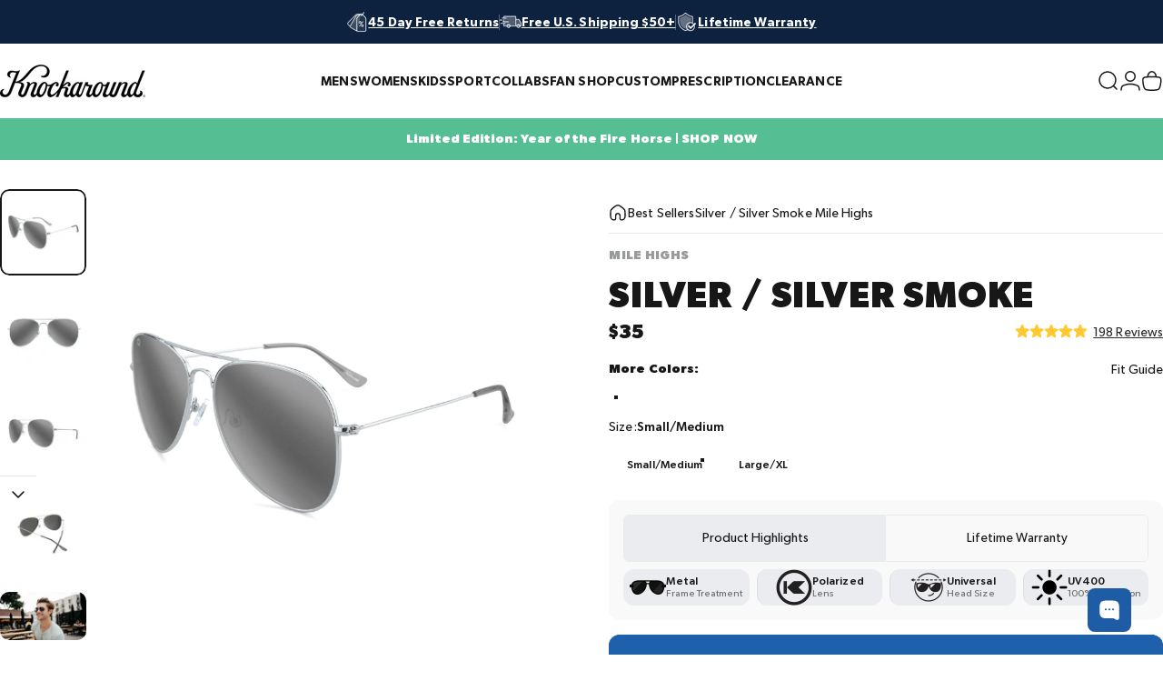

--- FILE ---
content_type: text/html; charset=utf-8
request_url: https://knockaround.com/products/silver-silver-smoke-mile-highs
body_size: 94554
content:
<!doctype html>
<html class="no-js" lang="en" dir="ltr">
<head>
<!-- Start of Shoplift scripts -->
<!-- 2026-01-12T22:18:53.5007790Z -->
<style>.shoplift-hide { opacity: 0 !important; }</style>
<style id="sl-preview-bar-hide">#preview-bar-iframe, #PBarNextFrameWrapper { display: none !important; }</style>
<script type="text/javascript">(function(rootPath, template, themeRole, themeId, isThemePreview){ /* Generated on 2026-01-17T14:48:53.0198432Z */var gt=Object.defineProperty;var mt=(R,x,V)=>x in R?gt(R,x,{enumerable:!0,configurable:!0,writable:!0,value:V}):R[x]=V;var w=(R,x,V)=>mt(R,typeof x!="symbol"?x+"":x,V);(function(){"use strict";var R=document.createElement("style");R.textContent=`#shoplift-preview-control{position:fixed;max-width:332px;height:56px;background-color:#141414;z-index:9999;bottom:20px;display:flex;border-radius:8px;box-shadow:13px 22px 7px #0000,9px 14px 7px #00000003,5px 8px 6px #0000000d,2px 4px 4px #00000017,1px 1px 2px #0000001a,0 0 #0000001a;align-items:center;margin:0 auto;left:16px;right:16px;opacity:0;transform:translateY(20px);visibility:hidden;transition:opacity .4s ease-in-out,transform .4s ease-in-out,visibility 0s .4s}#shoplift-preview-control.visible{opacity:1;transform:translateY(0);visibility:visible;transition:opacity .4s ease-in-out,transform .4s ease-in-out,visibility 0s 0s}#shoplift-preview-control *{font-family:Inter,sans-serif;color:#fff;box-sizing:border-box;font-size:16px}#shoplift-preview-variant-title{font-weight:400;line-height:140%;font-size:16px;text-align:start;letter-spacing:-.16px;flex-grow:1;text-wrap:nowrap;overflow:hidden;text-overflow:ellipsis}#shoplift-preview-variant-selector{position:relative;display:block;padding:6px 0;height:100%;min-width:0;flex:1 1 auto}#shoplift-preview-variant-menu-trigger{border:none;cursor:pointer;width:100%;background-color:transparent;padding:0 16px;border-left:1px solid #333;border-right:1px solid #333;height:100%;display:flex;align-items:center;justify-content:start;gap:8px}#shoplift-preview-variant-selector .menu-variant-label{width:24px;height:24px;border-radius:50%;padding:6px;display:flex;justify-content:center;align-items:center;font-size:12px;font-style:normal;font-weight:600;line-height:100%;letter-spacing:-.12px;flex-shrink:0}#shoplift-preview-variant-selector .preview-variant-menu{position:absolute;bottom:110%;transform:translate3d(0,20px,0);visibility:hidden;pointer-events:none;opacity:0;cursor:pointer;background-color:#141414;border:1px solid #141414;border-radius:6px;width:100%;max-height:156px;overflow-y:auto;box-shadow:0 8px 16px #0003;z-index:1;transition:opacity .3s ease-in-out,transform .3s ease-in-out,visibility 0s .3s}#shoplift-preview-variant-selector .preview-variant-menu.preview-variant-menu__visible{visibility:visible;pointer-events:auto;opacity:100;transform:translateZ(0);transition:opacity .3s ease-in-out,transform .3s ease-in-out,visibility 0s 0s}@media screen and (max-width: 400px){#shoplift-preview-variant-selector .preview-variant-menu{position:fixed;left:0;right:0;width:auto;bottom:110%}}#shoplift-preview-variant-selector .preview-variant-menu .preview-variant-menu--item{padding:12px 16px;display:flex;overflow:hidden}#shoplift-preview-variant-selector .preview-variant-menu .preview-variant-menu--item .menu-variant-label{margin-right:6px}#shoplift-preview-variant-selector .preview-variant-menu .preview-variant-menu--item span{overflow:hidden;text-overflow:ellipsis;text-wrap:nowrap;white-space:nowrap;color:#f6f6f6;font-size:14px;font-style:normal;font-weight:500}#shoplift-preview-variant-selector .preview-variant-menu .preview-variant-menu--item:hover{background-color:#545454}#shoplift-preview-variant-selector .preview-variant-menu .preview-variant-menu--item:last-of-type{border-bottom-left-radius:6px;border-bottom-right-radius:6px}#shoplift-preview-variant-selector .preview-variant-menu .preview-variant-menu--item:first-of-type{border-top-left-radius:6px;border-top-right-radius:6px}#shoplift-preview-control div:has(#shoplift-exit-preview-button){padding:0 16px}#shoplift-exit-preview-button{padding:6px 8px;font-weight:500;line-height:75%;border-radius:4px;background-color:transparent;border:none;text-decoration:none}#shoplift-exit-preview-button:hover{cursor:pointer;background-color:#333}`,document.head.appendChild(R);var x=" daum[ /]| deusu/| yadirectfetcher|(?:^|[^g])news(?!sapphire)|(?<! (?:channel/|google/))google(?!(app|/google| pixel))|(?<! cu)bots?(?:\\b|_)|(?<!(?: ya| yandex|^job|inapp;) ?)search|(?<!(?:lib))http|(?<![hg]m)score|@[a-z][\\w-]+\\.|\\(\\)|\\.com|\\b\\d{13}\\b|^<|^[\\w \\.\\-\\(?:\\):]+(?:/v?\\d+(?:\\.\\d+)?(?:\\.\\d{1,10})*?)?(?:,|$)|^[^ ]{50,}$|^\\d+\\b|^\\w+/[\\w\\(\\)]*$|^active|^ad muncher|^amaya|^avsdevicesdk/|^biglotron|^bot|^bw/|^clamav[ /]|^client/|^cobweb/|^custom|^ddg[_-]android|^discourse|^dispatch/\\d|^downcast/|^duckduckgo|^facebook|^getright/|^gozilla/|^hobbit|^hotzonu|^hwcdn/|^jeode/|^jetty/|^jigsaw|^microsoft bits|^movabletype|^mozilla/\\d\\.\\d \\(compatible;?\\)$|^mozilla/\\d\\.\\d \\w*$|^navermailapp|^netsurf|^offline|^owler|^postman|^python|^rank|^read|^reed|^rest|^rss|^snapchat|^space bison|^svn|^swcd |^taringa|^thumbor/|^track|^valid|^w3c|^webbandit/|^webcopier|^wget|^whatsapp|^wordpress|^xenu link sleuth|^yahoo|^yandex|^zdm/\\d|^zoom marketplace/|^{{.*}}$|admin|analyzer|archive|ask jeeves/teoma|bit\\.ly/|bluecoat drtr|browsex|burpcollaborator|capture|catch|check|chrome-lighthouse|chromeframe|classifier|clean|cloud|crawl|cypress/|dareboost|datanyze|dejaclick|detect|dmbrowser|download|evc-batch/|feed|firephp|gomezagent|headless|httrack|hubspot marketing grader|hydra|ibisbrowser|images|insight|inspect|iplabel|ips-agent|java(?!;)|library|mail\\.ru/|manager|measure|neustar wpm|node|nutch|offbyone|optimize|pageburst|pagespeed|parser|perl|phantomjs|pingdom|powermarks|preview|proxy|ptst[ /]\\d|reputation|resolver|retriever|rexx;|rigor|rss\\b|scan|scrape|server|sogou|sparkler/|speedcurve|spider|splash|statuscake|synapse|synthetic|tools|torrent|trace|transcoder|url|virtuoso|wappalyzer|watch|webglance|webkit2png|whatcms/|zgrab",V=/bot|spider|crawl|http|lighthouse/i,D;function W(){if(D instanceof RegExp)return D;try{D=new RegExp(x,"i")}catch{D=V}return D}function J(c){return!!c&&W().test(c)}class M{constructor(){w(this,"timestamp");this.timestamp=new Date}}class Y extends M{constructor(e,i,s){super();w(this,"type");w(this,"testId");w(this,"hypothesisId");this.type=3,this.testId=e,this.hypothesisId=i,this.timestamp=s}}class Z extends M{constructor(e){super();w(this,"type");w(this,"path");this.type=4,this.path=e}}class Q extends M{constructor(e){super();w(this,"type");w(this,"cart");this.type=5,this.cart=e}}class N extends Error{constructor(){super();w(this,"isBot");this.isBot=!0}}function X(c,t,e){for(const i of t.selectors){const s=c.querySelectorAll(i.cssSelector);for(let r=0;r<s.length;r++)e(t.testId,t.hypothesisId)}q(c,t,(i,s,r,n,o)=>o(s,r),e)}function L(c,t,e){for(const i of t.selectors)U(c,t.testId,t.hypothesisId,i,e??(()=>{}));q(c,t,U,e??(()=>{}))}function F(c){return c.urlPatterns.reduce((t,e)=>{switch(e.operator){case"contains":return t+`.*${e}.*`;case"endsWith":return t+`.*${e}`;case"startsWith":return t+`${e}.*`}},"")}function q(c,t,e,i){new MutationObserver(()=>{for(const r of t.selectors)e(c,t.testId,t.hypothesisId,r,i)}).observe(c.documentElement,{childList:!0,subtree:!0})}function U(c,t,e,i,s){const r=c.querySelectorAll(i.cssSelector);for(let n=0;n<r.length;n++){let o=r.item(n);if(o instanceof HTMLElement&&o.dataset.shoplift!==""){o.dataset.shoplift="";for(const a of i.actions.sort(at))o=tt(c,i.cssSelector,o,a)}}return r.length>0&&s?(s(t,e),!0):!1}function tt(c,t,e,i){switch(i.type){case"innerHtml":e.innerHTML=i.value;break;case"attribute":et(e,i.scope,i.value);break;case"css":it(c,t,i.value);break;case"js":st(c,e,i);break;case"copy":return rt(e);case"remove":ot(e);break;case"move":nt(e,parseInt(i.value));break}return e}function et(c,t,e){c.setAttribute(t,e)}function it(c,t,e){var s;const i=c.createElement("style");i.innerHTML=`${t} { ${e} }`,(s=c.getElementsByTagName("head")[0])==null||s.appendChild(i)}function st(c,t,e){Function("document","element",`"use strict"; ${e.value}`)(c,t)}function rt(c){const t=c.cloneNode(!0);if(!c.parentNode)throw"Can't copy node outside of DOM";return c.parentNode.insertBefore(t,c.nextSibling),t}function ot(c){c.remove()}function nt(c,t){if(t===0)return;const e=Array.prototype.slice.call(c.parentElement.children).indexOf(c),i=Math.min(Math.max(e+t,0),c.parentElement.children.length-1);c.parentElement.children.item(i).insertAdjacentElement(t>0?"afterend":"beforebegin",c)}function at(c,t){return z(c)-z(t)}function z(c){return c.type==="copy"||c.type==="remove"?0:1}var k=(c=>(c[c.Template=0]="Template",c[c.Theme=1]="Theme",c[c.UrlRedirect=2]="UrlRedirect",c[c.Script=3]="Script",c[c.Dom=4]="Dom",c[c.Price=5]="Price",c))(k||{});const lt="data:image/svg+xml,%3csvg%20width='12'%20height='12'%20viewBox='0%200%2012%2012'%20fill='none'%20xmlns='http://www.w3.org/2000/svg'%3e%3cpath%20d='M9.96001%207.90004C9.86501%207.90004%209.77001%207.86504%209.69501%207.79004L6.43501%204.53004C6.19501%204.29004%205.80501%204.29004%205.56501%204.53004L2.30501%207.79004C2.16001%207.93504%201.92001%207.93504%201.77501%207.79004C1.63001%207.64504%201.63001%207.40504%201.77501%207.26004L5.03501%204.00004C5.56501%203.47004%206.43001%203.47004%206.96501%204.00004L10.225%207.26004C10.37%207.40504%2010.37%207.64504%2010.225%207.79004C10.15%207.86004%2010.055%207.90004%209.96001%207.90004Z'%20fill='white'/%3e%3c/svg%3e",ct="data:image/svg+xml,%3csvg%20width='14'%20height='24'%20viewBox='0%200%2014%2024'%20fill='none'%20xmlns='http://www.w3.org/2000/svg'%3e%3cpath%20d='M12.3976%2014.5255C12.2833%2013.8788%2012.0498%2013.3024%2011.6952%2012.7961C11.3416%2012.2898%2010.9209%2011.8353%2010.4353%2011.4317C9.94868%2011.0291%209.43546%2010.6488%208.89565%2010.292C8.48487%2010.049%208.09577%209.78565%207.72637%209.50402C7.35697%209.2224%207.08016%208.89503%206.89694%208.51987C6.71273%208.14471%206.67826%207.69533%206.79055%207.1697C6.86345%206.83216%206.97476%206.54647%207.12351%206.31162C7.27324%206.07778%207.47124%205.89986%207.7175%205.77684C7.96377%205.65483%208.21989%205.59383%208.48389%205.59383C8.88087%205.59383%209.17639%205.7016%209.3734%205.91714C9.56943%206.13268%209.68271%206.42345%209.71424%206.78946C9.74576%207.15547%209.72015%207.55401%209.63839%207.98509C9.55663%208.41617%209.43645%208.84724%209.27687%209.27934L13.5127%208.80149C13.9638%207.52656%2014.1017%206.42447%2013.9264%205.49725C13.751%204.56901%2013.2664%203.85122%2012.4724%203.34491C12.239%203.19648%2011.9779%203.07041%2011.6893%202.96569L12.0026%201.50979L9.86397%200L7.3875%201.50979L7.11169%202.78878C6.65166%202.8874%206.21724%203.01957%205.8114%203.19038C4.85292%203.594%204.06684%204.15115%203.45117%204.86385C2.83452%205.57655%202.42571%206.40108%202.22378%207.33847C2.06616%208.06947%202.04942%208.70796%202.17551%209.25087C2.30061%209.7948%202.52028%2010.2828%202.8355%2010.7139C3.14974%2011.145%203.51816%2011.5344%203.93977%2011.881C4.36039%2012.2288%204.782%2012.5521%205.20164%2012.851C5.68334%2013.1702%206.13844%2013.5169%206.56497%2013.8921C6.99052%2014.2672%207.31954%2014.7125%207.55004%2015.228C7.78055%2015.7445%207.81502%2016.3769%207.65347%2017.1262C7.56482%2017.5389%207.43676%2017.8765%207.27028%2018.1388C7.10381%2018.4011%206.89596%2018.5983%206.64772%2018.7295C6.3985%2018.8606%206.12071%2018.9267%205.8114%2018.9267C5.21641%2018.9267%204.79776%2018.6034%204.62833%2018.1632C4.4589%2017.7229%204.47367%2017.2583%204.60075%2016.5639C4.72782%2015.8705%205.05092%2015.1395%205.37107%2014.3699H1.17665C1.17665%2014.3699%200.207341%2016.1115%200.0310135%2017.6762C-0.0655232%2018.5302%200.0635208%2019.2653%200.41519%2019.8844C0.76686%2020.5036%201.33032%2020.9814%202.10655%2021.319C2.39222%2021.443%202.7104%2021.5447%203.05813%2021.623L2.54589%2024H7.17473L7.7047%2021.5386C8.08493%2021.442%208.43857%2021.3231%208.76562%2021.1787C9.73985%2020.7476%2010.52%2020.1427%2011.1071%2019.3649C11.6932%2018.5871%2012.0873%2017.7291%2012.2892%2016.7917C12.4744%2015.9295%2012.5099%2015.1741%2012.3966%2014.5275L12.3976%2014.5255Z'%20fill='white'/%3e%3c/svg%3e";async function dt(c){let t=c.replace(/-/g,"+").replace(/_/g,"/");for(;t.length%4;)t+="=";const e=atob(t),i=Uint8Array.from(e,n=>n.charCodeAt(0)),s=new Blob([i]).stream().pipeThrough(new DecompressionStream("gzip")),r=await new Response(s).text();return JSON.parse(r)}function O(c,t){return typeof t=="string"&&/\d{4}-\d{2}-\d{2}T\d{2}:\d{2}:\d{2}.\d+(?:Z|[+-]\d+)/.test(t)?new Date(t):t}function H(c,t){return t}function E(c,t=!1,e=!1,i=","){const s=c/100;if(e){const n=Math.round(s).toLocaleString("en-US");return i!==","?n.replace(/,/g,i):n}else{const r=t?",":".",n=s.toFixed(2).split("."),o=parseInt(n[0],10),a=n[1]??"00",l=o.toLocaleString("en-US");return i!==","?`${l.replace(/,/g,i)}${r}${a}`:t?`${l.replace(/,/g,".")}${r}${a}`:`${l}${r}${a}`}}function $(c,t,e,i){const s=t.replace("{{amount}}",E(c,!1,!1)).replace("{{amount_no_decimals}}",E(c,!1,!0)).replace("{{amount_with_comma_separator}}",E(c,!0,!1)).replace("{{amount_no_decimals_with_comma_separator}}",E(c,!0,!0)).replace("{{amount_with_space_separator}}",E(c,!1,!1," ")).replace("{{amount_no_decimals_with_space_separator}}",E(c,!1,!0," ")).replace("{{amount_with_apostrophe_separator}}",E(c,!1,!1,"'")).replace("{{amount_no_decimals_with_apostrophe_separator}}",E(c,!1,!0,"'")).replace("{{amount_with_period_and_space_separator}}",E(c,!1,!1,". ")).replace("{{amount_no_decimals_with_period_and_space_separator}}",E(c,!1,!0,". "));return i?`${s} ${e}`:s}function B(c){return c.replace(/[^\d.,\s-]/g,"").trim()}function ht(c){const t=new Map;for(const[e,i,s]of c.v)t.set(e,{priceInCents:i,compareAtPriceInCents:s});return t}function pt(c,t,e,i){const{priceInCents:s,compareAtPriceInCents:r}=e,{mf:n,c:o,cce:a}=i;if(c.getAttribute("data-sl-attribute-p")===t)c.innerHTML=$(s,n,o,a);else if(c.getAttribute("data-sl-attribute-cap")===t)r<=0||r<=s?c.remove():c.innerHTML=$(r,n,o,a);else if(c.getAttribute("data-sl-attribute-discount")===t&&!(r<=0||r<=s)){const h=Math.round((r-s)/r*100),u=B($(r-s,n,o,!1)),p=c.getAttribute("data-sl-format")||"percent";p==="percent"?c.textContent=`-${h}%`:p==="amount"?c.textContent=`-${u}`:p==="both"&&(c.textContent=`-${h}% (-${u})`)}}function ut(c){const t=[],e={id:"url-pattern",operator:"contains",value:"/"};for(const[i,s,r]of c.v){t.push({id:`p-${i}`,cssSelector:`[data-sl-attribute-p="${i}"]`,urlPatterns:[e],actions:[{id:`p-action-${i}`,type:"innerHtml",scope:"price",value:$(s,c.mf,c.c,c.cce)}]});const n=r<=0||r<=s;if(t.push({id:`cap-${i}`,cssSelector:`[data-sl-attribute-cap="${i}"]`,urlPatterns:[e],actions:[{id:`cap-action-${i}`,type:n?"remove":"innerHtml",scope:"compare-at-price",value:n?"":$(r,c.mf,c.c,c.cce)}]}),!n&&r>s){const o=Math.round((r-s)/r*100),a=B($(r-s,c.mf,c.c,!1));t.push({id:`d-${i}`,cssSelector:`[data-sl-attribute-discount="${i}"]`,urlPatterns:[e],actions:[{id:`d-action-${i}`,type:"js",scope:null,value:`(function(doc, el) {              var format = el.getAttribute('data-sl-format') || 'percent';              if (format === 'percent') {                el.textContent = '-${o}%';              } else if (format === 'amount') {                el.textContent = '-${a}';              } else if (format === 'both') {                el.textContent = '-${o}% (-${a})';              }            })`}]})}}return t}let G=!1;class ft{constructor(t,e,i,s,r,n,o,a,l,h,u){w(this,"DATA_SL_ATTRIBUTE_P","data-sl-attribute-p");w(this,"DATA_SL_TEST_ID","data-sl-test-id");w(this,"VIEWPORT_TRACK_THRESHOLD",.5);w(this,"temporarySessionKey","Shoplift_Session");w(this,"essentialSessionKey","Shoplift_Essential");w(this,"analyticsSessionKey","Shoplift_Analytics");w(this,"priceSelectorsSessionKey","Shoplift_PriceSelectors");w(this,"legacySessionKey");w(this,"cssHideClass");w(this,"testConfigs");w(this,"inactiveTestConfigs");w(this,"testsFilteredByAudience");w(this,"sendPageView");w(this,"shopliftDebug");w(this,"gaConfig");w(this,"getCountryTimeout");w(this,"state");w(this,"shopifyAnalyticsId");w(this,"cookie",document.cookie);w(this,"isSyncing",!1);w(this,"isSyncingGA",!1);w(this,"fetch");w(this,"localStorageSet");w(this,"localStorageGet");w(this,"sessionStorageSet",window.sessionStorage.setItem.bind(window.sessionStorage));w(this,"sessionStorageGet",window.sessionStorage.getItem.bind(window.sessionStorage));w(this,"urlParams",new URLSearchParams(window.location.search));w(this,"device");w(this,"logHistory");w(this,"activeViewportObservers",new Map);w(this,"_priceTestProductIds",null);this.shop=t,this.host=e,this.eventHost=i,this.disableReferrerOverride=a,this.logHistory=[],this.legacySessionKey=`SHOPLIFT_SESSION_${this.shop}`,this.cssHideClass=s?"shoplift-hide":"",this.testConfigs=h.map(d=>({...d,startAt:new Date(d.startAt),statusHistory:d.statusHistory.map(v=>({...v,createdAt:new Date(v.createdAt)}))})),this.inactiveTestConfigs=u,this.sendPageView=!!r,this.shopliftDebug=n===!0,this.gaConfig=o!=={"sendEvents":true,"mode":"gtag"}?o:{sendEvents:!1},this.fetch=window.fetch.bind(window),this.localStorageSet=window.localStorage.setItem.bind(window.localStorage),this.localStorageGet=window.localStorage.getItem.bind(window.localStorage);const p=this.getDeviceType();this.device=p!=="tablet"?p:"mobile",this.state=this.loadState(),this.shopifyAnalyticsId=this.getShopifyAnalyticsId(),this.testsFilteredByAudience=h.filter(d=>d.status=="active"),this.getCountryTimeout=l===1000?1e3:l,this.log("State Loaded",JSON.stringify(this.state))}deriveCategoryFromExistingTests(){if(!this.state.temporary.testCategory&&this.state.essential.visitorTests.length>0){const t=this.state.essential.visitorTests.some(e=>{if(!e.hypothesisId)return!1;const i=this.getHypothesis(e.hypothesisId);return i&&["theme","basicScript","price"].includes(i.type)});this.state.temporary.testCategory=t?"global":"conditional",this.persistTemporaryState(),this.log("Derived test category from existing visitorTests: %s",this.state.temporary.testCategory)}}async init(){var t;try{if(this.log("Shoplift script initializing"),window.Shopify&&window.Shopify.designMode){this.log("Skipping script for design mode");return}if(window.location.href.includes("slScreenshot=true")){this.log("Skipping script for screenshot");return}if(window.location.hostname.endsWith(".edgemesh.com")){this.log("Skipping script for preview");return}if(window.location.href.includes("isShopliftMerchant")){const i=this.urlParams.get("isShopliftMerchant")==="true";this.log("Setting merchant session to %s",i),this.state.temporary.isMerchant=i,this.persistTemporaryState()}if(this.state.temporary.isMerchant){this.log("Setting up preview for merchant"),typeof window.shoplift!="object"&&this.setShopliftStub(),this.state.temporary.previewConfig||this.hidePage(),await this.initPreview(),(t=document.querySelector("#sl-preview-bar-hide"))==null||t.remove();return}if(this.state.temporary.previewConfig=void 0,J(navigator.userAgent))return;if(navigator.userAgent.includes("Chrome/118")){this.log("Random: %o",[Math.random(),Math.random(),Math.random()]);const i=await this.makeRequest({url:`${this.eventHost}/api/v0/events/ip`,method:"get"}).then(s=>s==null?void 0:s.json());this.log(`IP: ${i}`),this.makeRequest({url:`${this.eventHost}/api/v0/logs`,method:"post",data:JSON.stringify(this.debugState(),H)}).catch()}if(this.shopifyAnalyticsId=this.getShopifyAnalyticsId(),this.monitorConsentChange(),this.checkForThemePreview())return;if(!this.disableReferrerOverride&&this.state.temporary.originalReferrer!=null){this.log(`Overriding referrer from '${document.referrer}' to '${this.state.temporary.originalReferrer}'`);const i=this.state.temporary.originalReferrer;delete this.state.temporary.originalReferrer,this.persistTemporaryState(),Object.defineProperty(document,"referrer",{get:()=>i,enumerable:!0,configurable:!0})}if(await this.refreshVisitor(this.shopifyAnalyticsId),await this.handleVisitorTest()){this.log("Redirecting for visitor test");return}this.setShoplift(),this.showPage(),this.ensureCartAttributesForExistingPriceTests(!1),await this.finalize(),console.log("SHOPLIFT SCRIPT INITIALIZED!")}catch(e){if(e instanceof N)return;throw e}finally{typeof window.shoplift!="object"&&this.setShopliftStub()}}getVariantColor(t){switch(t){case"a":return{text:"#141414",bg:"#E2E2E2"};case"b":return{text:"rgba(255, 255, 255, 1)",bg:"rgba(37, 99, 235, 1)"}}}getDefaultVariantTitle(t){return t.title?t.title:t.type==="price"?t.isControl?"Original prices":"Variant prices":t.isControl?"Original":"Untitled variant "+t.label.toUpperCase()}async initPreview(){const t=this.urlParams.get("previewConfig");if(t){this.state.temporary.previewConfig=void 0,this.log("Setting up the preview"),this.log("Found preview config, writing to temporary state");const e=await dt(t);if(this.state.temporary.previewConfig=e,this.state.temporary.previewConfig.testTypeCategory===k.Price){this.hidePage(!0);const s=this.state.temporary.previewConfig;let r=`${this.host}/api/dom-selectors/${s.storeId}/${s.testId}/${s.isDraft||!1}`;s.shopifyProductId&&(r+=`?productId=${s.shopifyProductId}`);const n=await this.makeJsonRequest({method:"get",url:r}).catch(o=>(this.log("Error getting domSelectors",o),null));s.variants.forEach(o=>{var a;return o.domSelectors=(a=n[o.id])==null?void 0:a.domSelectors})}this.persistTemporaryState();const i=new URL(window.location.toString());i.searchParams.delete("previewConfig"),this.queueRedirect(i)}else if(this.state.temporary.previewConfig){this.showPage();const e=this.state.temporary.previewConfig;e.testTypeCategory===k.Template&&this.handleTemplatePreview(e)&&this.initPreviewControls(e),e.testTypeCategory===k.UrlRedirect&&this.handleUrlPreview(e)&&this.initPreviewControls(e),e.testTypeCategory===k.Script&&this.handleScriptPreview(e)&&this.initPreviewControls(e),e.testTypeCategory===k.Price&&await this.handlePricePreview(e)&&this.initPreviewControls(e)}}initPreviewControls(t){document.addEventListener("DOMContentLoaded",()=>{const e=t.variants.find(v=>v.id===t.currentVariant),i=(e==null?void 0:e.label)||"a",s=t.variants,r=document.createElement("div");r.id="shoplift-preview-control";const n=document.createElement("div"),o=document.createElement("img");o.src=ct,o.height=24,o.width=14,n.style.padding="0 16px",n.style.lineHeight="100%",n.appendChild(o),r.appendChild(n);const a=document.createElement("div");a.id="shoplift-preview-variant-selector";const l=document.createElement("button");l.id="shoplift-preview-variant-menu-trigger";const h=document.createElement("div");h.className="menu-variant-label",h.style.backgroundColor=this.getVariantColor(i).bg,h.style.color=this.getVariantColor(i).text,h.innerText=i.toUpperCase(),l.appendChild(h);const u=document.createElement("span");if(u.id="shoplift-preview-variant-title",u.innerText=e?this.getDefaultVariantTitle(e):"Untitled variant "+i.toUpperCase(),l.appendChild(u),s.length>1){const v=document.createElement("img");v.src=lt,v.width=12,v.height=12,v.style.height="12px",v.style.width="12px",l.appendChild(v);const T=document.createElement("div");T.className="preview-variant-menu";for(const m of t.variants.filter(C=>C.id!==t.currentVariant)){const C=document.createElement("div");C.className="preview-variant-menu--item";const A=document.createElement("div");A.className="menu-variant-label",A.style.backgroundColor=this.getVariantColor(m.label).bg,A.style.color=this.getVariantColor(m.label).text,A.style.flexShrink="0",A.innerText=m.label.toUpperCase(),C.appendChild(A);const y=document.createElement("span");y.innerText=this.getDefaultVariantTitle(m),C.appendChild(y),C.addEventListener("click",()=>{this.pickVariant(m.id)}),T.appendChild(C)}a.appendChild(T),l.addEventListener("click",()=>{T.className!=="preview-variant-menu preview-variant-menu__visible"?T.classList.add("preview-variant-menu__visible"):T.classList.remove("preview-variant-menu__visible")}),document.addEventListener("click",m=>{m.target instanceof Element&&!l.contains(m.target)&&T.className==="preview-variant-menu preview-variant-menu__visible"&&T.classList.remove("preview-variant-menu__visible")})}else l.style.pointerEvents="none",h.style.margin="0";a.appendChild(l),r.appendChild(a);const p=document.createElement("div"),d=document.createElement("button");d.id="shoplift-exit-preview-button",d.innerText="Exit",p.appendChild(d),d.addEventListener("click",()=>{this.exitPreview()}),r.appendChild(p),document.body.appendChild(r),requestAnimationFrame(()=>{r.classList.add("visible")})}),this.ensureCartAttributesForExistingPriceTests(!0)}pickVariant(t){var e,i,s,r;if(this.state.temporary.previewConfig){const n=this.state.temporary.previewConfig,o=new URL(window.location.toString());if(n.testTypeCategory===k.UrlRedirect){const a=(e=n.variants.find(l=>l.id===n.currentVariant))==null?void 0:e.redirectUrl;if(o.pathname===a){const l=(i=n.variants.find(h=>h.id===t))==null?void 0:i.redirectUrl;l&&(o.pathname=l)}}if(n.testTypeCategory===k.Template){const a=(s=n.variants.find(l=>l.id===n.currentVariant))==null?void 0:s.pathName;if(a&&o.pathname===a){const l=(r=n.variants.find(h=>h.id===t))==null?void 0:r.pathName;l&&l!==a&&(o.pathname=l)}}n.currentVariant=t,this.persistTemporaryState(),this.queueRedirect(o)}}exitPreview(){var e,i,s,r;const t=new URL(window.location.toString());if(((e=this.state.temporary.previewConfig)==null?void 0:e.testTypeCategory)===k.Template&&t.searchParams.delete("view"),((i=this.state.temporary.previewConfig)==null?void 0:i.testTypeCategory)===k.Script&&t.searchParams.delete("slVariant"),((s=this.state.temporary.previewConfig)==null?void 0:s.testTypeCategory)===k.UrlRedirect){const o=this.state.temporary.previewConfig.variants.filter(l=>!l.isControl&&l.redirectUrl!==null).map(l=>l.redirectUrl),a=(r=this.state.temporary.previewConfig.variants.find(l=>l.label==="a"))==null?void 0:r.redirectUrl;o.includes(t.pathname)&&a&&(t.pathname=a)}this.state.temporary.previewConfig=void 0,this.persistTemporaryState(),this.hidePage(),this.queueRedirect(t)}handleTemplatePreview(t){const e=t.currentVariant,i=t.variants.find(a=>a.id===e);if(!i)return!1;const s=t.variants.find(a=>a.isControl);if(!s)return!1;this.log("Setting up template preview for type",s.type);const r=new URL(window.location.toString()),n=r.searchParams.get("view"),o=i.type===s.type;return!o&&!i.isControl&&template.suffix===s.affix&&this.typeFromTemplate()===s.type&&i.pathName!==null?(this.log("Hit control template type, redirecting to the variant url"),this.hidePage(),r.pathname=i.pathName,this.queueRedirect(r),!0):(!i.isControl&&this.typeFromTemplate()==i.type&&template.suffix===s.affix&&o&&n!==(i.affix||"__DEFAULT__")&&(this.log("Template type and affix match control, updating the view param"),r.searchParams.delete("view"),this.log("Setting the new viewParam to",i.affix||"__DEFAULT__"),this.hidePage(),r.searchParams.set("view",i.affix||"__DEFAULT__"),this.queueRedirect(r)),n!==null&&n!==i.affix&&(r.searchParams.delete("view"),this.hidePage(),this.queueRedirect(r)),!0)}handleUrlPreview(t){var n;const e=t.currentVariant,i=t.variants.find(o=>o.id===e),s=(n=t.variants.find(o=>o.isControl))==null?void 0:n.redirectUrl;if(!i)return!1;this.log("Setting up URL redirect preview");const r=new URL(window.location.toString());return r.pathname===s&&!i.isControl&&i.redirectUrl!==null&&(this.log("Url matches control, redirecting"),this.hidePage(),r.pathname=i.redirectUrl,this.queueRedirect(r)),!0}handleScriptPreview(t){const e=t.currentVariant,i=t.variants.find(n=>n.id===e);if(!i)return!1;this.log("Setting up script preview");const s=new URL(window.location.toString());return s.searchParams.get("slVariant")!==i.id&&(this.log("current id doesn't match the variant, redirecting"),s.searchParams.delete("slVariant"),this.log("Setting the new slVariantParam"),this.hidePage(),s.searchParams.set("slVariant",i.id),this.queueRedirect(s)),!0}async handlePricePreview(t){const e=t.currentVariant,i=t.variants.find(s=>s.id===e);return i?(this.log("Setting up price preview"),i.domSelectors&&i.domSelectors.length>0&&(L(document,{testId:t.testId,hypothesisId:i.id,selectors:i.domSelectors}),this.ensureCartAttributesForExistingPriceTests(!0)),!0):!1}async finalize(){const t=await this.getCartState();t!==null&&this.queueCartUpdate(t),this.pruneStateAndSave(),await this.syncAllEvents()}setShoplift(){this.log("Setting up public API");const e=this.urlParams.get("slVariant")==="true",i=e?null:this.urlParams.get("slVariant");window.shoplift={isHypothesisActive:async s=>{if(this.log("Script checking variant for hypothesis '%s'",s),e)return this.log("Forcing variant for hypothesis '%s'",s),!0;if(i!==null)return this.log("Forcing hypothesis '%s'",i),s===i;const r=this.testConfigs.find(o=>o.hypotheses.some(a=>a.id===s));if(!r)return this.log("No test found for hypothesis '%s'",s),!1;const n=this.state.essential.visitorTests.find(o=>o.testId===r.id);return n?(this.log("Active visitor test found",s),n.hypothesisId===s):(await this.manuallySplitVisitor(r),this.testConfigs.some(o=>o.hypotheses.some(a=>a.id===s&&this.state.essential.visitorTests.some(l=>l.hypothesisId===a.id))))},setAnalyticsConsent:async s=>{await this.onConsentChange(s,!0)},getVisitorData:()=>({visitor:this.state.analytics.visitor,visitorTests:this.state.essential.visitorTests.filter(s=>!s.isInvalid).map(s=>{const{shouldSendToGa:r,savedAt:n,...o}=s;return o})})}}setShopliftStub(){this.log("Setting up stubbed public API");const e=this.urlParams.get("slVariant")==="true",i=e?null:this.urlParams.get("slVariant");window.shoplift={isHypothesisActive:s=>Promise.resolve(e||s===i),setAnalyticsConsent:()=>Promise.resolve(),getVisitorData:()=>({visitor:null,visitorTests:[]})}}async manuallySplitVisitor(t){this.log("Starting manual split for test '%s'",t.id),await this.handleVisitorTest([t]),this.saveState(),this.syncAllEvents()}async handleVisitorTest(t){await this.filterTestsByAudience(this.testConfigs,this.state.analytics.visitor??this.buildBaseVisitor(),this.state.essential.visitorTests),this.deriveCategoryFromExistingTests(),this.clearStaleReservations();let e=t?t.filter(i=>this.testsFilteredByAudience.some(s=>s.id===i.id)):[...this.testsForUrl(this.testsFilteredByAudience),...this.domTestsForUrl(this.testsFilteredByAudience)];try{if(e.length===0)return this.log("No tests found"),!1;this.log("Checking for existing visitor test on page");const i=this.getCurrentVisitorHypothesis(e);if(i){this.log("Found current visitor test");const a=this.considerRedirect(i);return a&&(this.log("Redirecting for current visitor test"),this.redirect(i)),a}const s=this.getReservationForCurrentPage();if(s){this.log("Found matching reservation for current page: %s",s.testId);const a=this.getHypothesis(s.hypothesisId);if(a){a.type!=="price"&&this.realizeReservationForCriteria(s.entryCriteriaKey);const l=this.considerRedirect(a);return l&&this.redirect(a),l}}this.log("No active test relation for test page");const r=this.testsForUrl(this.inactiveTestConfigs.filter(a=>this.testIsPaused(a)&&a.hypotheses.some(l=>this.state.essential.visitorTests.some(h=>h.hypothesisId===l.id)))).map(a=>a.id);if(r.length>0)return this.log("Visitor has paused tests for test page, skipping test assignment: %o",r),!1;if(!this.state.temporary.testCategory){const a=this.testsFilteredByAudience.filter(h=>this.isGlobalEntryCriteria(this.getEntryCriteriaKey(h))),l=this.testsFilteredByAudience.filter(h=>!this.isGlobalEntryCriteria(this.getEntryCriteriaKey(h)));if(this.log("Category dice roll - global tests: %o, conditional tests: %o",a.map(h=>({id:h.id,title:h.title,criteria:this.getEntryCriteriaKey(h)})),l.map(h=>({id:h.id,title:h.title,criteria:this.getEntryCriteriaKey(h)}))),a.length>0&&l.length>0){const h=a.length,u=l.length,p=h+u,d=Math.random()*p;this.state.temporary.testCategory=d<h?"global":"conditional",this.log("Category dice roll: rolled %.2f of %d (global weight: %d, conditional weight: %d), selected '%s'",d,p,h,u,this.state.temporary.testCategory)}else a.length>0?(this.state.temporary.testCategory="global",this.log("Only global tests available, setting category to global")):(this.state.temporary.testCategory="conditional",this.log("Only conditional tests available, setting category to conditional"));this.persistTemporaryState()}const n=this.state.temporary.testCategory;if(this.log("Visitor test category: %s",n),n==="global"){const a=this.testsFilteredByAudience.filter(l=>!this.isGlobalEntryCriteria(this.getEntryCriteriaKey(l)));for(const l of a)this.markTestAsBlocked(l,"category:global");e=e.filter(l=>this.isGlobalEntryCriteria(this.getEntryCriteriaKey(l)))}else{const a=this.testsFilteredByAudience.filter(l=>this.isGlobalEntryCriteria(this.getEntryCriteriaKey(l)));for(const l of a)this.markTestAsBlocked(l,"category:conditional");e=e.filter(l=>!this.isGlobalEntryCriteria(this.getEntryCriteriaKey(l)))}if(e.length===0)return this.log("No tests remaining after category filter"),!1;this.createReservations(e);const o=this.getReservationForCurrentPage();if(o&&!o.isRealized){const a=this.getHypothesis(o.hypothesisId);if(a){a.type!=="price"&&this.realizeReservationForCriteria(o.entryCriteriaKey);const l=this.considerRedirect(a);return l&&(this.log("Redirecting for new test"),this.redirect(a)),l}}return!1}finally{this.includeInDomTests(),this.saveState()}}includeInDomTests(){this.applyControlForAudienceFilteredPriceTests();const t=this.getDomTestsForCurrentUrl(),e=this.getVisitorDomHypothesis(t);for(const i of t){this.log("Evaluating dom test '%s'",i.id);const s=i.hypotheses.some(d=>d.type==="price");if(this.state.essential.visitorTests.find(d=>d.testId===i.id&&d.isInvalid&&!d.hypothesisId)){if(this.log("Visitor is blocked from test '%s', applying control prices if price test",i.id),s){const d=i.hypotheses.find(v=>v.isControl);d!=null&&d.priceData&&(this.applyPriceTestWithMapLookup(i.id,d,[d],()=>{this.log("Control prices applied for blocked visitor, no metrics tracked")}),this.updatePriceTestHiddenInputs(i.id,"control",!1))}continue}const n=this.getReservationForTest(i.id);let o=null,a=!1;const l=e.find(d=>i.hypotheses.some(v=>d.id===v.id));if(n)o=this.getHypothesis(n.hypothesisId)??null,this.log("Using reserved hypothesis '%s' for test '%s'",n.hypothesisId,i.id);else if(l)o=l,this.log("Using existing hypothesis assignment for test '%s'",i.id);else if(s){const d=this.visitorActiveTestTypeWithReservations();d?(a=!0,this.log("Visitor already in test type '%s', treating as non-test for price test '%s'",d,i.id)):o=this.pickHypothesis(i)}else o=this.pickHypothesis(i);if(a&&s){const d=i.hypotheses.find(v=>v.isControl);d!=null&&d.priceData&&(this.log("Applying control prices for non-test visitor on price test '%s' (Map-based)",i.id),this.applyPriceTestWithMapLookup(i.id,d,[d],()=>{this.log("Control prices applied for non-test visitor, no metrics tracked")}),this.updatePriceTestHiddenInputs(i.id,"control",!1));continue}if(!o){this.log("Failed to pick hypothesis for test");continue}const h=i.bayesianRevision??4,u=o.type==="price",p=h>=5;if(u&&p){if(this.log(`Price test with Map-based lookup (v${h}): ${i.id}`),!o.priceData){this.log("No price data for hypothesis '%s', skipping",o.id);continue}const d=o.isControl?"control":"variant";this.log(`Setting up Map-based price test for ${d} (test: ${i.id})`),this.applyPriceTestWithMapLookup(i.id,o,i.hypotheses,v=>{const T=this.getReservationForTest(v);T&&!T.isRealized&&T.entryCriteriaKey?this.realizeReservationForCriteria(T.entryCriteriaKey):this.queueAddVisitorToTest(v,o),this.saveState(),this.queuePageView(window.location.pathname),this.syncAllEvents()});continue}if(u&&!p){this.log(`Price test without viewport tracking (v${h}): ${i.id}`);const d=this.getDomSelectorsForHypothesis(o);if(d.length===0)continue;L(document,{testId:i.id,hypothesisId:o.id,selectors:d},v=>{this.queueAddVisitorToTest(v,o),this.saveState(),this.queuePageView(window.location.pathname),this.syncAllEvents()});continue}if(!o.domSelectors||o.domSelectors.length===0){this.log("No selectors found, skipping hypothesis");continue}L(document,{testId:i.id,hypothesisId:o.id,selectors:o.domSelectors},d=>{this.queueAddVisitorToTest(d,o),this.saveState(),this.queuePageView(window.location.pathname),this.syncAllEvents()})}}considerRedirect(t){if(this.log("Considering redirect for hypothesis '%s'",t.id),t.isControl)return this.log("Skipping redirect for control"),!1;if(t.type==="basicScript"||t.type==="manualScript")return this.log("Skipping redirect for script test"),!1;const e=this.state.essential.visitorTests.find(n=>n.hypothesisId===t.id),i=new URL(window.location.toString()),r=new URLSearchParams(window.location.search).get("view");if(t.type==="theme"){if(!(t.themeId===themeId)){if(this.log("Theme id '%s' is not hypothesis theme ID '%s'",t.themeId,themeId),e&&e.themeId!==t.themeId&&(e.themeId===themeId||!this.isThemePreview()))this.log("On old theme, redirecting and updating local visitor"),e.themeId=t.themeId;else if(this.isThemePreview())return this.log("On non-test theme, skipping redirect"),!1;return this.log("Hiding page to redirect for theme test"),this.hidePage(),!0}return!1}else if(t.type!=="dom"&&t.type!=="price"&&t.affix!==template.suffix&&t.affix!==r||t.redirectPath&&!i.pathname.endsWith(t.redirectPath))return this.log("Hiding page to redirect for template test"),this.hidePage(),!0;return this.log("Not redirecting"),!1}redirect(t){if(this.log("Redirecting to hypothesis '%s'",t.id),t.isControl)return;const e=new URL(window.location.toString());if(e.searchParams.delete("view"),t.redirectPath){const i=RegExp("^(/w{2}-w{2})/").exec(e.pathname);if(i&&i.length>1){const s=i[1];e.pathname=`${s}${t.redirectPath}`}else e.pathname=t.redirectPath}else t.type==="theme"?(e.searchParams.set("_ab","0"),e.searchParams.set("_fd","0"),e.searchParams.set("_sc","1"),e.searchParams.set("preview_theme_id",t.themeId.toString())):t.type!=="urlRedirect"&&e.searchParams.set("view",t.affix);this.queueRedirect(e)}async refreshVisitor(t){if(t===null||!this.state.essential.isFirstLoad||!this.testConfigs.some(i=>i.visitorOption!=="all"))return;this.log("Refreshing visitor"),this.hidePage();const e=await this.getVisitor(t);e&&e.id&&this.updateLocalVisitor(e)}buildBaseVisitor(){return{shopifyAnalyticsId:this.shopifyAnalyticsId,device:this.device,country:null,...this.state.essential.initialState}}getInitialState(){const t=this.getUTMValue("utm_source")??"",e=this.getUTMValue("utm_medium")??"",i=this.getUTMValue("utm_campaign")??"",s=this.getUTMValue("utm_content")??"",r=window.document.referrer,n=this.device;return{createdAt:new Date,utmSource:t,utmMedium:e,utmCampaign:i,utmContent:s,referrer:r,device:n}}checkForThemePreview(){var t,e;return this.log("Checking for theme preview"),window.location.hostname.endsWith(".shopifypreview.com")?(this.log("on shopify preview domain"),this.clearThemeBar(!0,!1,this.state),(t=document.querySelector("#sl-preview-bar-hide"))==null||t.remove(),!1):this.isThemePreview()?this.state.essential.visitorTests.some(i=>i.isThemeTest&&i.hypothesisId!=null&&this.getHypothesis(i.hypothesisId)&&i.themeId===themeId)?(this.log("On active theme test, removing theme bar"),this.clearThemeBar(!1,!0,this.state),!1):this.state.essential.visitorTests.some(i=>i.isThemeTest&&i.hypothesisId!=null&&!this.getHypothesis(i.hypothesisId)&&i.themeId===themeId)?(this.log("Visitor is on an inactive theme test, redirecting to main theme"),this.redirectToMainTheme(),!0):this.state.essential.isFirstLoad?(this.log("No visitor found on theme preview, redirecting to main theme"),this.redirectToMainTheme(),!0):this.inactiveTestConfigs.some(i=>i.hypotheses.some(s=>s.themeId===themeId))?(this.log("Current theme is an inactive theme test, redirecting to main theme"),this.redirectToMainTheme(),!0):this.testConfigs.some(i=>i.hypotheses.some(s=>s.themeId===themeId))?(this.log("Falling back to clearing theme bar"),this.clearThemeBar(!1,!0,this.state),!1):(this.log("No tests on current theme, skipping script"),this.clearThemeBar(!0,!1,this.state),(e=document.querySelector("#sl-preview-bar-hide"))==null||e.remove(),!0):(this.log("Not on theme preview"),this.clearThemeBar(!0,!1,this.state),!1)}redirectToMainTheme(){this.hidePage();const t=new URL(window.location.toString());t.searchParams.set("preview_theme_id",""),this.queueRedirect(t)}testsForUrl(t){const e=new URL(window.location.href),i=this.typeFromTemplate();return t.filter(s=>s.hypotheses.some(r=>r.type!=="dom"&&r.type!=="price"&&(r.isControl&&r.type===i&&r.affix===template.suffix||r.type==="theme"||r.isControl&&r.type==="urlRedirect"&&r.redirectPath&&e.pathname.endsWith(r.redirectPath)||r.type==="basicScript"))&&(s.ignoreTestViewParameterEnforcement||!e.searchParams.has("view")||s.hypotheses.map(r=>r.affix).includes(e.searchParams.get("view")??"")))}domTestsForUrl(t){const e=new URL(window.location.href);return t.filter(i=>i.hypotheses.some(s=>s.type!=="dom"&&s.type!=="price"?!1:s.type==="price"&&s.priceData&&s.priceData.v.length>0?!0:s.domSelectors&&s.domSelectors.some(r=>new RegExp(F(r)).test(e.toString()))))}async filterTestsByAudience(t,e,i){const s=[];let r=e.country;!r&&t.some(n=>n.requiresCountry&&!i.some(o=>o.testId===n.id))&&(this.log("Hiding page to check geoip"),this.hidePage(),r=await this.makeJsonRequest({method:"get",url:`${this.eventHost}/api/v0/visitors/get-country`,signal:AbortSignal.timeout(this.getCountryTimeout)}).catch(n=>(this.log("Error getting country",n),null)));for(const n of t){if(this.log("Checking audience for test '%s'",n.id),this.state.essential.visitorTests.some(l=>l.testId===n.id&&l.hypothesisId==null)){console.log(`Skipping blocked test '${n.id}'`);continue}const o=this.visitorCreatedDuringTestActive(n.statusHistory);(i.some(l=>l.testId===n.id&&(n.device==="all"||n.device===e.device&&n.device===this.device))||this.isTargetAudience(n,e,o,r))&&(this.log("Visitor is in audience for test '%s'",n.id),s.push(n))}this.testsFilteredByAudience=s}isTargetAudience(t,e,i,s){const r=this.getChannel(e);return(t.device==="all"||t.device===e.device&&t.device===this.device)&&(t.visitorOption==="all"||t.visitorOption==="new"&&i||t.visitorOption==="returning"&&!i)&&(t.targetAudiences.length===0||t.targetAudiences.reduce((n,o)=>n||o.reduce((a,l)=>a&&l(e,i,r,s),!0),!1))}visitorCreatedDuringTestActive(t){let e="";for(const i of t){if(this.state.analytics.visitor!==null&&this.state.analytics.visitor.createdAt<i.createdAt||this.state.essential.initialState.createdAt<i.createdAt)break;e=i.status}return e==="active"}getDomTestsForCurrentUrl(){return this.domTestsForUrl(this.testsFilteredByAudience)}getCurrentVisitorHypothesis(t){return t.flatMap(e=>e.hypotheses).find(e=>e.type!=="dom"&&e.type!=="price"&&this.state.essential.visitorTests.some(i=>i.hypothesisId===e.id))}getVisitorDomHypothesis(t){return t.flatMap(e=>e.hypotheses).filter(e=>(e.type==="dom"||e.type==="price")&&this.state.essential.visitorTests.some(i=>i.hypothesisId===e.id))}getHypothesis(t){return this.testConfigs.filter(e=>e.hypotheses.some(i=>i.id===t)).map(e=>e.hypotheses.find(i=>i.id===t))[0]}getDomSelectorsForHypothesis(t){if(!t)return[];if(t.domSelectors&&t.domSelectors.length>0)return t.domSelectors;if(t.priceData){const e=`${this.priceSelectorsSessionKey}_${t.id}`;try{const s=sessionStorage.getItem(e);if(s){const r=JSON.parse(s);return t.domSelectors=r,this.log("Loaded %d price selectors from cache for hypothesis '%s'",r.length,t.id),r}}catch{}const i=ut(t.priceData);t.domSelectors=i;try{sessionStorage.setItem(e,JSON.stringify(i)),this.log("Generated and cached %d price selectors for hypothesis '%s'",i.length,t.id)}catch{this.log("Generated %d price selectors for hypothesis '%s' (cache unavailable)",i.length,t.id)}return i}return[]}hasThemeTest(t){return t.some(e=>e.hypotheses.some(i=>i.type==="theme"))}hasTestThatIsNotThemeTest(t){return t.some(e=>e.hypotheses.some(i=>i.type!=="theme"&&i.type!=="dom"&&i.type!=="price"))}hasThemeAndOtherTestTypes(t){return this.hasThemeTest(t)&&this.hasTestThatIsNotThemeTest(t)}testIsPaused(t){return t.status==="paused"||t.status==="incompatible"||t.status==="suspended"}visitorActiveTestType(){const t=this.state.essential.visitorTests.filter(e=>this.testConfigs.some(i=>i.hypotheses.some(s=>s.id==e.hypothesisId)));return t.length===0?null:t.some(e=>e.isThemeTest)?"theme":"templateOrUrlRedirect"}getReservationType(t){return t==="price"||this.isTemplateTestType(t)?"deferred":"immediate"}isTemplateTestType(t){return["product","collection","landing","index","cart","search","blog","article","collectionList"].includes(t)}getEntryCriteriaKey(t){const e=t.hypotheses.find(i=>i.isControl);if(!e)return`unknown:${t.id}`;switch(e.type){case"theme":return"global:theme";case"basicScript":return"global:autoApi";case"price":return"global:price";case"manualScript":return`conditional:manualApi:${t.id}`;case"urlRedirect":return`conditional:url:${e.redirectPath||"unknown"}`;default:return`conditional:template:${e.type}`}}isGlobalEntryCriteria(t){return t.startsWith("global:")}groupTestsByEntryCriteria(t){const e=new Map;for(const i of t){const s=this.getEntryCriteriaKey(i),r=e.get(s)||[];r.push(i),e.set(s,r)}return e}doesCurrentPageMatchEntryCriteria(t){if(this.isGlobalEntryCriteria(t))return!0;if(t==="conditional:manualApi")return!1;if(t.startsWith("conditional:url:")){const e=t.replace("conditional:url:","");return window.location.pathname.endsWith(e)}if(t.startsWith("conditional:template:")){const e=t.replace("conditional:template:","");return this.typeFromTemplate()===e}return!1}hasActiveReservation(){const t=this.getActiveReservations();return Object.values(t).some(e=>!e.isRealized)}getActiveReservation(){const t=this.getActiveReservations();return Object.values(t).find(e=>!e.isRealized)??null}clearStaleReservations(){const t=this.state.temporary.testReservations;if(!t)return;let e=!1;for(const[i,s]of Object.entries(t)){const r=this.testConfigs.find(o=>o.id===s.testId);if(!r){this.log("Test '%s' no longer in config, clearing reservation for criteria '%s'",s.testId,i),delete t[i],e=!0;continue}if(r.status!=="active"){this.log("Test '%s' status is '%s', clearing reservation for criteria '%s'",s.testId,r.status,i),delete t[i],e=!0;continue}this.testsFilteredByAudience.some(o=>o.id===s.testId)||(this.log("Visitor no longer passes audience for test '%s', clearing reservation for criteria '%s'",s.testId,i),delete t[i],e=!0)}e&&this.persistTemporaryState()}createReservations(t){if(this.state.temporary.testReservations||(this.state.temporary.testReservations={}),this.state.temporary.rolledEntryCriteria||(this.state.temporary.rolledEntryCriteria=[]),this.state.temporary.testCategory==="global"){this.createSingleReservation(t,"global");return}const i=t.filter(o=>this.doesCurrentPageMatchEntryCriteria(this.getEntryCriteriaKey(o))),s=t.filter(o=>!this.doesCurrentPageMatchEntryCriteria(this.getEntryCriteriaKey(o)));this.log("Conditional tests split - matching current page: %d, not matching: %d",i.length,s.length),i.length>0&&this.log("Tests matching current page (same pool): %o",i.map(o=>({id:o.id,title:o.title,criteria:this.getEntryCriteriaKey(o)})));const r="conditional:current-page";if(i.length>0&&!this.state.temporary.rolledEntryCriteria.includes(r)){this.createSingleReservation(i,r);for(const o of i){const a=this.getEntryCriteriaKey(o);this.state.temporary.rolledEntryCriteria.includes(a)||this.state.temporary.rolledEntryCriteria.push(a)}}const n=this.groupTestsByEntryCriteria(s);for(const[o,a]of n){if(this.state.temporary.rolledEntryCriteria.includes(o)){this.log("Already rolled for criteria '%s', skipping",o);continue}if(a.some(m=>this.state.essential.visitorTests.some(C=>C.testId===m.id))){this.log("Visitor already has VT for criteria '%s', skipping",o),this.state.temporary.rolledEntryCriteria.push(o);continue}const h=[...a].sort((m,C)=>m.id.localeCompare(C.id));this.log("Test dice roll for criteria '%s' - available tests: %o",o,h.map(m=>({id:m.id,title:m.title})));const u=Math.floor(Math.random()*h.length),p=h[u];this.log("Test dice roll: picked index %d of %d, selected test '%s' (%s)",u+1,a.length,p.id,p.title);const d=this.pickHypothesis(p);if(!d){this.log("No hypothesis picked for test '%s'",p.id);continue}const v=this.getReservationType(d.type),T={testId:p.id,hypothesisId:d.id,testType:d.type,reservationType:v,isThemeTest:d.type==="theme",themeId:d.themeId,createdAt:new Date,isRealized:!1,entryCriteriaKey:o};this.state.temporary.testReservations[o]=T,this.state.temporary.rolledEntryCriteria.push(o),this.log("Created %s reservation for test '%s' (criteria: %s)",v,p.id,o);for(const m of a)m.id!==p.id&&this.markTestAsBlocked(m,o)}this.persistTemporaryState()}createSingleReservation(t,e){if(this.state.temporary.rolledEntryCriteria.includes(e)){this.log("Already rolled for pool '%s', skipping",e);return}if(t.some(u=>this.state.essential.visitorTests.some(p=>p.testId===u.id&&!p.isInvalid))){this.log("Visitor already has VT for pool '%s', skipping",e),this.state.temporary.rolledEntryCriteria.push(e);return}if(t.length===0){this.log("No tests in pool '%s'",e);return}const s=[...t].sort((u,p)=>u.id.localeCompare(p.id));this.log("Test dice roll for pool '%s' - available tests: %o",e,s.map(u=>({id:u.id,title:u.title,criteria:this.getEntryCriteriaKey(u)})));const r=Math.floor(Math.random()*s.length),n=s[r];this.log("Test dice roll: picked index %d of %d, selected test '%s' (%s)",r,t.length,n.id,n.title);const o=this.pickHypothesis(n);if(!o){this.log("No hypothesis picked for test '%s'",n.id);return}const a=this.getReservationType(o.type),l=this.getEntryCriteriaKey(n),h={testId:n.id,hypothesisId:o.id,testType:o.type,reservationType:a,isThemeTest:o.type==="theme",themeId:o.themeId,createdAt:new Date,isRealized:!1,entryCriteriaKey:l};this.state.temporary.testReservations[l]=h,this.state.temporary.rolledEntryCriteria.push(e),this.log("Created %s reservation for test '%s' from pool '%s' (criteria: %s)",a,n.id,e,l);for(const u of t)u.id!==n.id&&this.markTestAsBlocked(u,`pool:${e}`);this.persistTemporaryState()}markTestAsBlocked(t,e){this.state.essential.visitorTests.some(i=>i.testId===t.id)||(this.log("Blocking visitor from test '%s' (reason: %s)",t.id,e),this.state.essential.visitorTests.push({createdAt:new Date,testId:t.id,hypothesisId:null,isThemeTest:t.hypotheses.some(i=>i.type==="theme"),shouldSendToGa:!1,isSaved:!0,isInvalid:!0,themeId:void 0}))}realizeReservationForCriteria(t){var s;const e=(s=this.state.temporary.testReservations)==null?void 0:s[t];if(!e)return this.log("No reservation found for criteria '%s'",t),!1;if(e.isRealized)return this.log("Reservation already realized for criteria '%s'",t),!1;if(this.state.essential.visitorTests.some(r=>r.testId===e.testId&&!r.isInvalid))return this.log("Visitor already assigned to test '%s'",e.testId),!1;const i=this.getHypothesis(e.hypothesisId);return i?(e.isRealized=!0,this.persistTemporaryState(),this.queueAddVisitorToTest(e.testId,i),this.saveState(),this.log("Realized reservation for test '%s' (criteria: %s)",e.testId,t),!0):(this.log("Hypothesis '%s' not found",e.hypothesisId),!1)}getActiveReservations(){return this.state.temporary.testReservations??{}}getReservationForCurrentPage(){const t=this.getActiveReservations();for(const[e,i]of Object.entries(t)){if(i.isRealized)continue;const s=this.testConfigs.find(r=>r.id===i.testId);if(!(!s||s.status!=="active")&&this.doesCurrentPageMatchEntryCriteria(e))return i}return null}getReservationForTest(t){const e=this.getActiveReservations();return Object.values(e).find(i=>i.testId===t)??null}getReservationTestType(){const t=this.getActiveReservations(),e=Object.values(t);if(e.length===0)return null;for(const i of e)if(i.isThemeTest)return"theme";for(const i of e)if(i.testType==="price")return"price";return e.some(i=>!i.isRealized)?"templateOrUrlRedirect":null}hasPriceTests(t){return t.some(e=>e.hypotheses.some(i=>i.type==="price"))}getPriceTestProductIds(){var e;if(this._priceTestProductIds)return this._priceTestProductIds;const t=new Set;for(const i of this.testConfigs)for(const s of i.hypotheses)if(s.type==="price"){for(const r of s.domSelectors||[]){const n=r.cssSelector.match(/data-sl-attribute-(?:p|cap)="(\d+)"/);n!=null&&n[1]&&t.add(n[1])}if((e=s.priceData)!=null&&e.v)for(const[r]of s.priceData.v)t.add(r)}return this._priceTestProductIds=t,this.log("Built price test product ID cache with %d products",t.size),t}isProductInAnyPriceTest(t){return this.getPriceTestProductIds().has(t)}visitorActiveTestTypeWithReservations(){const t=this.getActiveReservations();for(const r of Object.values(t)){if(r.isThemeTest)return"theme";if(r.testType==="price")return"price"}if(Object.values(t).some(r=>!r.isRealized)){if(this.state.temporary.testCategory==="global")for(const n of Object.values(t)){if(n.testType==="theme")return"theme";if(n.testType==="price")return"price";if(n.testType==="basicScript")return"theme"}return"templateOrUrlRedirect"}const i=this.state.essential.visitorTests.filter(r=>!r.isInvalid&&this.testConfigs.some(n=>n.hypotheses.some(o=>o.id===r.hypothesisId)));return i.length===0?null:i.some(r=>{const n=this.getHypothesis(r.hypothesisId);return(n==null?void 0:n.type)==="price"})?"price":i.some(r=>r.isThemeTest)?"theme":"templateOrUrlRedirect"}applyControlForAudienceFilteredPriceTests(){const t=this.testConfigs.filter(s=>s.status==="active"&&s.hypotheses.some(r=>r.type==="price"));if(t.length===0)return;const e=this.testsFilteredByAudience.filter(s=>s.hypotheses.some(r=>r.type==="price")),i=t.filter(s=>!e.some(r=>r.id===s.id));if(i.length!==0){this.log("Found %d price tests filtered by audience, applying control selectors",i.length);for(const s of i){const r=s.hypotheses.find(l=>l.isControl),n=this.getDomSelectorsForHypothesis(r);if(n.length===0){this.log("No control selectors for audience-filtered price test '%s'",s.id);continue}const o=new URL(window.location.href);n.some(l=>{try{return new RegExp(F(l)).test(o.toString())}catch{return!1}})&&(this.log("Applying control selectors for audience-filtered price test '%s'",s.id),L(document,{testId:s.id,hypothesisId:r.id,selectors:n},()=>{this.log("Control selectors applied for audience-filtered visitor, no metrics tracked")}),this.updatePriceTestHiddenInputs(s.id,"control",!1))}}}pickHypothesis(t){let e=Math.random();const i=t.hypotheses.reduce((r,n)=>r+n.visitorCount,0);return t.hypotheses.sort((r,n)=>r.isControl?n.isControl?0:-1:n.isControl?1:0).reduce((r,n)=>{if(r!==null)return r;const a=t.hypotheses.reduce((l,h)=>l&&h.visitorCount>20,!0)?n.visitorCount/i-n.trafficPercentage:0;return e<=n.trafficPercentage-a?n:(e-=n.trafficPercentage,null)},null)}typeFromTemplate(){switch(template.type){case"collection-list":return"collectionList";case"page":return"landing";case"article":case"blog":case"cart":case"collection":case"index":case"product":case"search":return template.type;default:return null}}queueRedirect(t){this.saveState(),this.disableReferrerOverride||(this.log(`Saving temporary referrer override '${document.referrer}'`),this.state.temporary.originalReferrer=document.referrer,this.persistTemporaryState()),window.setTimeout(()=>window.location.assign(t),0),window.setTimeout(()=>void this.syncAllEvents(),2e3)}async syncAllEvents(){const t=async()=>{if(this.isSyncing){window.setTimeout(()=>void(async()=>await t())(),500);return}try{this.isSyncing=!0,this.syncGAEvents(),await this.syncEvents()}finally{this.isSyncing=!1}};await t()}async syncEvents(){var i,s;if(!this.state.essential.consentApproved||!this.shopifyAnalyticsId||this.state.analytics.queue.length===0)return;const t=this.state.analytics.queue.length,e=this.state.analytics.queue.splice(0,t);this.log("Syncing %s events",t);try{const r={shop:this.shop,visitorDetails:{shopifyAnalyticsId:this.shopifyAnalyticsId,device:((i=this.state.analytics.visitor)==null?void 0:i.device)??this.device,country:((s=this.state.analytics.visitor)==null?void 0:s.country)??null,...this.state.essential.initialState},events:this.state.essential.visitorTests.filter(o=>!o.isInvalid&&!o.isSaved&&o.hypothesisId!=null).map(o=>new Y(o.testId,o.hypothesisId,o.createdAt)).concat(e)};await this.sendEvents(r);const n=await this.getVisitor(this.shopifyAnalyticsId);n!==null&&this.updateLocalVisitor(n);for(const o of this.state.essential.visitorTests.filter(a=>!a.isInvalid&&!a.isSaved))o.isSaved=!0,o.savedAt=Date.now()}catch{this.state.analytics.queue.splice(0,0,...e)}finally{this.saveState()}}syncGAEvents(){if(!this.gaConfig.sendEvents){if(G)return;G=!0,this.log("UseGtag is false — skipping GA Events");return}if(this.isSyncingGA){this.log("Already syncing GA - skipping GA events");return}const t=this.state.essential.visitorTests.filter(e=>e.shouldSendToGa);t.length!==0&&(this.isSyncingGA=!0,this.log("Syncing %s GA Events",t.length),Promise.allSettled(t.map(e=>this.sendGAEvent(e))).then(()=>this.log("All gtag events sent")).finally(()=>this.isSyncingGA=!1))}sendGAEvent(t){return new Promise(e=>{this.log("Sending GA Event for test %s, hypothesis %s",t.testId,t.hypothesisId);const i=()=>{this.log("GA acknowledged event for hypothesis %s",t.hypothesisId),t.shouldSendToGa=!1,this.persistEssentialState(),e()},s={exp_variant_string:`SL-${t.testId}-${t.hypothesisId}`};this.shopliftDebug&&Object.assign(s,{debug_mode:!0});function r(n,o,a){window.dataLayer=window.dataLayer||[],window.dataLayer.push(arguments)}this.gaConfig.mode==="gtag"?r("event","experience_impression",{...s,event_callback:i}):(window.dataLayer=window.dataLayer||[],window.dataLayer.push({event:"experience_impression",...s,eventCallback:i}))})}updateLocalVisitor(t){let e;({visitorTests:e,...this.state.analytics.visitor}=t),this.log("updateLocalVisitor - server returned %d tests: %o",e.length,e.map(s=>({testId:s.testId,hypothesisId:s.hypothesisId,isInvalid:s.isInvalid}))),this.log("updateLocalVisitor - local has %d tests: %o",this.state.essential.visitorTests.length,this.state.essential.visitorTests.map(s=>({testId:s.testId,hypothesisId:s.hypothesisId,isSaved:s.isSaved,isInvalid:s.isInvalid})));const i=5*60*1e3;for(const s of this.state.essential.visitorTests.filter(r=>r.isSaved&&(!r.savedAt||Date.now()-r.savedAt>i)&&!e.some(n=>n.testId===r.testId)))this.log("updateLocalVisitor - marking LOCAL test as INVALID (isSaved && not in server): testId=%s, hypothesisId=%s",s.testId,s.hypothesisId),s.isInvalid=!0;for(const s of e){const r=this.state.essential.visitorTests.findIndex(o=>o.testId===s.testId);if(!(r!==-1))this.log("updateLocalVisitor - ADDING server test (not found locally): testId=%s, hypothesisId=%s",s.testId,s.hypothesisId),this.state.essential.visitorTests.push(s);else{const o=this.state.essential.visitorTests.at(r);this.log("updateLocalVisitor - REPLACING local test with server test: testId=%s, local hypothesisId=%s -> server hypothesisId=%s, local isInvalid=%s -> false",s.testId,o==null?void 0:o.hypothesisId,s.hypothesisId,o==null?void 0:o.isInvalid),s.isInvalid=!1,s.shouldSendToGa=(o==null?void 0:o.shouldSendToGa)??!1,s.testType=o==null?void 0:o.testType,s.assignedTo=o==null?void 0:o.assignedTo,s.testTitle=o==null?void 0:o.testTitle,this.state.essential.visitorTests.splice(r,1,s)}}this.log("updateLocalVisitor - FINAL local tests: %o",this.state.essential.visitorTests.map(s=>({testId:s.testId,hypothesisId:s.hypothesisId,isSaved:s.isSaved,isInvalid:s.isInvalid}))),this.state.analytics.visitor.storedAt=new Date}async getVisitor(t){try{return await this.makeJsonRequest({method:"get",url:`${this.eventHost}/api/v0/visitors/by-key/${this.shop}/${t}`})}catch{return null}}async sendEvents(t){await this.makeRequest({method:"post",url:`${this.eventHost}/api/v0/events`,data:JSON.stringify(t)})}getUTMValue(t){const i=decodeURIComponent(window.location.search.substring(1)).split("&");for(let s=0;s<i.length;s++){const r=i[s].split("=");if(r[0]===t)return r[1]||null}return null}hidePage(t){this.log("Hiding page"),this.cssHideClass&&!window.document.documentElement.classList.contains(this.cssHideClass)&&(window.document.documentElement.classList.add(this.cssHideClass),t||setTimeout(this.removeAsyncHide(this.cssHideClass),2e3))}showPage(){this.cssHideClass&&this.removeAsyncHide(this.cssHideClass)()}getDeviceType(){function t(){let i=!1;return function(s){(/(android|bb\d+|meego).+mobile|avantgo|bada\/|blackberry|blazer|compal|elaine|fennec|hiptop|iemobile|ip(hone|od)|iris|kindle|lge |maemo|midp|mmp|mobile.+firefox|netfront|opera m(ob|in)i|palm( os)?|phone|p(ixi|re)\/|plucker|pocket|psp|series(4|6)0|symbian|treo|up\.(browser|link)|vodafone|wap|windows ce|xda|xiino/i.test(s)||/1207|6310|6590|3gso|4thp|50[1-6]i|770s|802s|a wa|abac|ac(er|oo|s\-)|ai(ko|rn)|al(av|ca|co)|amoi|an(ex|ny|yw)|aptu|ar(ch|go)|as(te|us)|attw|au(di|\-m|r |s )|avan|be(ck|ll|nq)|bi(lb|rd)|bl(ac|az)|br(e|v)w|bumb|bw\-(n|u)|c55\/|capi|ccwa|cdm\-|cell|chtm|cldc|cmd\-|co(mp|nd)|craw|da(it|ll|ng)|dbte|dc\-s|devi|dica|dmob|do(c|p)o|ds(12|\-d)|el(49|ai)|em(l2|ul)|er(ic|k0)|esl8|ez([4-7]0|os|wa|ze)|fetc|fly(\-|_)|g1 u|g560|gene|gf\-5|g\-mo|go(\.w|od)|gr(ad|un)|haie|hcit|hd\-(m|p|t)|hei\-|hi(pt|ta)|hp( i|ip)|hs\-c|ht(c(\-| |_|a|g|p|s|t)|tp)|hu(aw|tc)|i\-(20|go|ma)|i230|iac( |\-|\/)|ibro|idea|ig01|ikom|im1k|inno|ipaq|iris|ja(t|v)a|jbro|jemu|jigs|kddi|keji|kgt( |\/)|klon|kpt |kwc\-|kyo(c|k)|le(no|xi)|lg( g|\/(k|l|u)|50|54|\-[a-w])|libw|lynx|m1\-w|m3ga|m50\/|ma(te|ui|xo)|mc(01|21|ca)|m\-cr|me(rc|ri)|mi(o8|oa|ts)|mmef|mo(01|02|bi|de|do|t(\-| |o|v)|zz)|mt(50|p1|v )|mwbp|mywa|n10[0-2]|n20[2-3]|n30(0|2)|n50(0|2|5)|n7(0(0|1)|10)|ne((c|m)\-|on|tf|wf|wg|wt)|nok(6|i)|nzph|o2im|op(ti|wv)|oran|owg1|p800|pan(a|d|t)|pdxg|pg(13|\-([1-8]|c))|phil|pire|pl(ay|uc)|pn\-2|po(ck|rt|se)|prox|psio|pt\-g|qa\-a|qc(07|12|21|32|60|\-[2-7]|i\-)|qtek|r380|r600|raks|rim9|ro(ve|zo)|s55\/|sa(ge|ma|mm|ms|ny|va)|sc(01|h\-|oo|p\-)|sdk\/|se(c(\-|0|1)|47|mc|nd|ri)|sgh\-|shar|sie(\-|m)|sk\-0|sl(45|id)|sm(al|ar|b3|it|t5)|so(ft|ny)|sp(01|h\-|v\-|v )|sy(01|mb)|t2(18|50)|t6(00|10|18)|ta(gt|lk)|tcl\-|tdg\-|tel(i|m)|tim\-|t\-mo|to(pl|sh)|ts(70|m\-|m3|m5)|tx\-9|up(\.b|g1|si)|utst|v400|v750|veri|vi(rg|te)|vk(40|5[0-3]|\-v)|vm40|voda|vulc|vx(52|53|60|61|70|80|81|83|85|98)|w3c(\-| )|webc|whit|wi(g |nc|nw)|wmlb|wonu|x700|yas\-|your|zeto|zte\-/i.test(s.substr(0,4)))&&(i=!0)}(navigator.userAgent||navigator.vendor),i}function e(){let i=!1;return function(s){(/android|ipad|playbook|silk/i.test(s)||/1207|6310|6590|3gso|4thp|50[1-6]i|770s|802s|a wa|abac|ac(er|oo|s\-)|ai(ko|rn)|al(av|ca|co)|amoi|an(ex|ny|yw)|aptu|ar(ch|go)|as(te|us)|attw|au(di|\-m|r |s )|avan|be(ck|ll|nq)|bi(lb|rd)|bl(ac|az)|br(e|v)w|bumb|bw\-(n|u)|c55\/|capi|ccwa|cdm\-|cell|chtm|cldc|cmd\-|co(mp|nd)|craw|da(it|ll|ng)|dbte|dc\-s|devi|dica|dmob|do(c|p)o|ds(12|\-d)|el(49|ai)|em(l2|ul)|er(ic|k0)|esl8|ez([4-7]0|os|wa|ze)|fetc|fly(\-|_)|g1 u|g560|gene|gf\-5|g\-mo|go(\.w|od)|gr(ad|un)|haie|hcit|hd\-(m|p|t)|hei\-|hi(pt|ta)|hp( i|ip)|hs\-c|ht(c(\-| |_|a|g|p|s|t)|tp)|hu(aw|tc)|i\-(20|go|ma)|i230|iac( |\-|\/)|ibro|idea|ig01|ikom|im1k|inno|ipaq|iris|ja(t|v)a|jbro|jemu|jigs|kddi|keji|kgt( |\/)|klon|kpt |kwc\-|kyo(c|k)|le(no|xi)|lg( g|\/(k|l|u)|50|54|\-[a-w])|libw|lynx|m1\-w|m3ga|m50\/|ma(te|ui|xo)|mc(01|21|ca)|m\-cr|me(rc|ri)|mi(o8|oa|ts)|mmef|mo(01|02|bi|de|do|t(\-| |o|v)|zz)|mt(50|p1|v )|mwbp|mywa|n10[0-2]|n20[2-3]|n30(0|2)|n50(0|2|5)|n7(0(0|1)|10)|ne((c|m)\-|on|tf|wf|wg|wt)|nok(6|i)|nzph|o2im|op(ti|wv)|oran|owg1|p800|pan(a|d|t)|pdxg|pg(13|\-([1-8]|c))|phil|pire|pl(ay|uc)|pn\-2|po(ck|rt|se)|prox|psio|pt\-g|qa\-a|qc(07|12|21|32|60|\-[2-7]|i\-)|qtek|r380|r600|raks|rim9|ro(ve|zo)|s55\/|sa(ge|ma|mm|ms|ny|va)|sc(01|h\-|oo|p\-)|sdk\/|se(c(\-|0|1)|47|mc|nd|ri)|sgh\-|shar|sie(\-|m)|sk\-0|sl(45|id)|sm(al|ar|b3|it|t5)|so(ft|ny)|sp(01|h\-|v\-|v )|sy(01|mb)|t2(18|50)|t6(00|10|18)|ta(gt|lk)|tcl\-|tdg\-|tel(i|m)|tim\-|t\-mo|to(pl|sh)|ts(70|m\-|m3|m5)|tx\-9|up(\.b|g1|si)|utst|v400|v750|veri|vi(rg|te)|vk(40|5[0-3]|\-v)|vm40|voda|vulc|vx(52|53|60|61|70|80|81|83|85|98)|w3c(\-| )|webc|whit|wi(g |nc|nw)|wmlb|wonu|x700|yas\-|your|zeto|zte\-/i.test(s.substr(0,4)))&&(i=!0)}(navigator.userAgent||navigator.vendor),i}return t()?"mobile":e()?"tablet":"desktop"}removeAsyncHide(t){return()=>{t&&window.document.documentElement.classList.remove(t)}}async getCartState(){try{let t=await this.makeJsonRequest({method:"get",url:`${window.location.origin}/cart.js`});return t===null||(t.note===null&&(t=await this.makeJsonRequest({method:"post",url:`${window.location.origin}/cart/update.js`,data:JSON.stringify({note:""})})),t==null)?null:{token:t.token,total_price:t.total_price,total_discount:t.total_discount,currency:t.currency,items_subtotal_price:t.items_subtotal_price,items:t.items.map(e=>({quantity:e.quantity,variant_id:e.variant_id,key:e.key,price:e.price,final_line_price:e.final_line_price,sku:e.sku,product_id:e.product_id}))}}catch(t){return this.log("Error sending cart info",t),null}}ensureCartAttributesForExistingPriceTests(t){try{if(this.log("Checking visitor assignments for active price tests"),t&&this.state.temporary.previewConfig){const e=this.state.temporary.previewConfig;this.log("Using preview config for merchant:",e.testId);let i="variant";if(e.variants&&e.variants.length>0){const s=e.variants.find(r=>r.id===e.currentVariant);s&&s.isControl&&(i="control")}this.log("Merchant preview - updating hidden inputs:",e.testId,i),this.updatePriceTestHiddenInputs(e.testId,i,!0);return}for(const e of this.state.essential.visitorTests){const i=this.testConfigs.find(n=>n.id===e.testId);if(!i){this.log("Test config not found:",e.testId);continue}const s=i.hypotheses.find(n=>n.id===e.hypothesisId);if(!s||s.type!=="price")continue;const r=s.isControl?"control":"variant";this.log("Updating hidden inputs for price test:",e.testId,r),this.updatePriceTestHiddenInputs(e.testId,r,t)}}catch(e){this.log("Error ensuring cart attributes for existing price tests:",e)}}updatePriceTestHiddenInputs(t,e,i){try{this.cleanupPriceTestObservers();const s=`${t}:${e}:${i?"t":"f"}`,r=y=>{var g;const f=y.getAttribute("data-sl-pid");if(!f)return!0;if(i&&this.state.temporary.previewConfig){const S=this.state.temporary.previewConfig,I=e==="control"?"a":"b",P=S.variants.find(_=>_.label===I);if(!P)return!1;for(const _ of P.domSelectors||[]){const j=_.cssSelector.match(/data-sl-attribute-(?:p|cap)="(\d+)"/);if(j){const K=j[1];if(this.log(`Extracted ID from selector: ${K}, comparing to: ${f}`),K===f)return this.log("Product ID match found in preview config:",f,"variant:",P.label),!0}else this.log(`Could not extract ID from selector: ${_.cssSelector}`)}return this.log("No product ID match in preview config for:",f,"variant:",I),!1}const b=this.testConfigs.find(S=>S.id===t);if(!b)return this.log("Test config not found for testId:",t),!1;for(const S of b.hypotheses||[]){for(const I of S.domSelectors||[]){const P=I.cssSelector.match(/data-sl-attribute-(?:p|cap)="(\d+)"/);if(P&&P[1]===f)return this.log("Product ID match found in domSelectors:",f,"for test:",t),!0}if((g=S.priceData)!=null&&g.v){for(const I of S.priceData.v)if(I[0]===f)return this.log("Product ID match found in priceData:",f,"for test:",t),!0}}return this.log("No product ID match for:",f,"in test:",t),!1},n=new Set;let o=!1,a=null;const l=(y,f)=>{if(document.querySelectorAll("[data-sl-attribute-p]").forEach(g=>{if(g instanceof Element&&g.nodeType===Node.ELEMENT_NODE&&g.isConnected&&document.contains(g))try{y.observe(g,{childList:!0,subtree:!0,characterData:!0,characterDataOldValue:!0,attributes:!1})}catch(S){this.log(`Failed to observe element (${f}):`,S)}}),document.body&&document.body.isConnected)try{y.observe(document.body,{childList:!0,subtree:!0,characterData:!0,characterDataOldValue:!0,attributes:!1})}catch(g){this.log(`Failed to observe document.body (${f}):`,g)}},h=(y,f,b,g)=>{const S=y.filter(I=>{const P=I.cssSelector.match(/data-sl-attribute-(?:p|cap)="(\d+)"/);return P&&P[1]===g});this.log(`Applying ${b} DOM selectors, total: ${y.length}, filtered: ${S.length}`),S.length>0&&L(document,{testId:t,hypothesisId:f,selectors:S})},u=(y,f)=>{this.log(`Applying DOM selector changes for product ID: ${y}`),f.disconnect(),o=!0;try{if(i&&this.state.temporary.previewConfig){const b=e==="control"?"a":"b",g=this.state.temporary.previewConfig.variants.find(S=>S.label===b);if(!(g!=null&&g.domSelectors)){this.log(`No DOM selectors found for preview variant: ${b}`);return}h(g.domSelectors,g.id,"preview config",y)}else{const b=this.testConfigs.find(S=>S.id===t);if(!b){this.log(`No test config found for testId: ${t}`);return}const g=b.hypotheses.find(S=>e==="control"?S.isControl:!S.isControl);if(!(g!=null&&g.domSelectors)){this.log(`No DOM selectors found for assignment: ${e}`);return}h(g.domSelectors,g.id,"live config",y)}}finally{a!==null&&clearTimeout(a),a=window.setTimeout(()=>{o=!1,a=null,l(f,"reconnection"),this.log("Re-established innerHTML observer after DOM changes")},50)}},p=new MutationObserver(y=>{if(!o)for(const f of y){if(f.type!=="childList"&&f.type!=="characterData")continue;let b=f.target;f.type==="characterData"&&(b=f.target.parentElement||f.target.parentNode);let g=b,S=g.getAttribute("data-sl-attribute-p");for(;!S&&g.parentElement;)g=g.parentElement,S=g.getAttribute("data-sl-attribute-p");if(!S)continue;const I=g.innerHTML||g.textContent||"";let P="";f.type==="characterData"&&f.oldValue!==null&&(P=f.oldValue),this.log(`innerHTML changed on element with data-sl-attribute-p="${S}"`),P&&this.log(`Previous content: "${P}"`),this.log(`Current content: "${I}"`),u(S,p)}});l(p,"initial setup"),n.add(p);const d=new MutationObserver(y=>{y.forEach(f=>{f.addedNodes.forEach(b=>{if(b.nodeType===Node.ELEMENT_NODE){const g=b;T(g);const S=g.matches('input[name="properties[_slpt]"]')?[g]:g.querySelectorAll('input[name="properties[_slpt]"]');S.length>0&&this.log(`MutationObserver found ${S.length} new hidden input(s)`),S.forEach(I=>{const P=I.getAttribute("data-sl-pid");if(this.log(`MutationObserver checking new input with data-sl-pid="${P}"`),r(I))I.value!==s&&(I.value=s,this.log("Updated newly added hidden input:",s)),m(I);else{const _=I.getAttribute("data-sl-pid");_&&this.isProductInAnyPriceTest(_)?this.log("Preserving hidden input for product ID '%s' - belongs to a different price test",_):(I.remove(),this.log("Removed newly added non-matching hidden input for product ID:",_))}})}})})});n.add(d);const v=new MutationObserver(y=>{y.forEach(f=>{if(f.type==="attributes"&&f.attributeName==="data-sl-pid"){const b=f.target;if(this.log("AttributeObserver detected data-sl-pid attribute change on:",b.tagName),b.matches('input[name="properties[_slpt]"]')){const g=b,S=f.oldValue,I=g.getAttribute("data-sl-pid");this.log(`data-sl-pid changed from "${S}" to "${I}" - triggering payment placement updates`),r(g)?(g.value!==s&&(g.value=s,this.log("Updated hidden input after data-sl-pid change:",s)),I&&u(I,p),this.log("Re-running payment placement updates after variant change"),T(document.body)):I&&this.isProductInAnyPriceTest(I)?this.log("Preserving hidden input for product ID '%s' - belongs to a different price test",I):(g.remove(),this.log("Removed non-matching hidden input after data-sl-pid change:",I))}}})});n.add(v);const T=y=>{y.tagName==="SHOPIFY-PAYMENT-TERMS"&&(this.log("MutationObserver found new shopify-payment-terms element"),this.updateShopifyPaymentTerms(t,e));const f=y.querySelectorAll("shopify-payment-terms");f.length>0&&(this.log(`MutationObserver found ${f.length} shopify-payment-terms in added node`),this.updateShopifyPaymentTerms(t,e)),y.tagName==="AFTERPAY-PLACEMENT"&&(this.log("MutationObserver found new afterpay-placement element"),this.updateAfterpayPlacements(t,e,"afterpay"));const b=y.querySelectorAll("afterpay-placement");b.length>0&&(this.log(`MutationObserver found ${b.length} afterpay-placement in added node`),this.updateAfterpayPlacements(t,e,"afterpay")),y.tagName==="SQUARE-PLACEMENT"&&(this.log("MutationObserver found new square-placement element"),this.updateAfterpayPlacements(t,e,"square"));const g=y.querySelectorAll("square-placement");g.length>0&&(this.log(`MutationObserver found ${g.length} square-placement in added node`),this.updateAfterpayPlacements(t,e,"square")),y.tagName==="KLARNA-PLACEMENT"&&(this.log("MutationObserver found new klarna-placement element"),this.updateKlarnaPlacements(t,e));const S=y.querySelectorAll("klarna-placement");S.length>0&&(this.log(`MutationObserver found ${S.length} klarna-placement in added node`),this.updateKlarnaPlacements(t,e))},m=y=>{v.observe(y,{attributes:!0,attributeFilter:["data-sl-pid"],attributeOldValue:!0,subtree:!1});const f=y.getAttribute("data-sl-pid");this.log(`Started AttributeObserver on specific input with data-sl-pid="${f}"`)},C=()=>{const y=document.querySelectorAll('input[name="properties[_slpt]"]');this.log(`Found ${y.length} existing hidden inputs to check`),y.forEach(f=>{const b=f.getAttribute("data-sl-pid");this.log(`Checking existing input with data-sl-pid="${b}"`),r(f)?(f.value=s,this.log("Updated existing hidden input:",s),b&&(this.log("Applying initial DOM selector changes for existing product"),u(b,p)),m(f)):b&&this.isProductInAnyPriceTest(b)?this.log("Preserving hidden input for product ID '%s' - belongs to a different price test",b):(f.remove(),this.log("Removed non-matching hidden input for product ID:",b))})},A=()=>{document.body?(d.observe(document.body,{childList:!0,subtree:!0}),this.log("Started MutationObserver on document.body"),C(),T(document.body)):document.readyState==="loading"?document.addEventListener("DOMContentLoaded",()=>{document.body&&(d.observe(document.body,{childList:!0,subtree:!0}),this.log("Started MutationObserver after DOMContentLoaded"),C(),T(document.body))}):(this.log("Set timeout on observer"),setTimeout(A,10))};A(),window.__shopliftPriceTestObservers=n,window.__shopliftPriceTestValue=s,this.log("Set up DOM observer for price test hidden inputs")}catch(s){this.log("Error updating price test hidden inputs:",s)}}updateKlarnaPlacements(t,e){this.updatePlacementElements(t,e,"klarna-placement",(i,s)=>{i.setAttribute("data-purchase-amount",s.toString())})}cleanupPriceTestObservers(){const t=window.__shopliftPriceTestObservers;t&&(t.forEach(e=>{e.disconnect()}),t.clear(),this.log("Cleaned up existing price test observers")),delete window.__shopliftPriceTestObservers,delete window.__shopliftPriceTestValue}updateAfterpayPlacements(t,e,i="afterpay"){const s=i==="square"?"square-placement":"afterpay-placement";if(document.querySelectorAll(s).length===0){this.log(`No ${s} elements found on page - early return`);return}this.updatePlacementElements(t,e,s,(n,o)=>{if(i==="afterpay"){const a=(o/100).toFixed(2);n.setAttribute("data-amount",a)}else n.setAttribute("data-amount",o.toString())}),this.log("updateAfterpayPlacements completed")}updatePlacementElements(t,e,i,s){const r=document.querySelectorAll(i);if(r.length===0){this.log(`No ${i} elements found - early return`);return}let n;if(this.state.temporary.isMerchant&&this.state.temporary.previewConfig){const a=e==="control"?"a":"b",l=this.state.temporary.previewConfig.variants.find(h=>h.label===a);if(!(l!=null&&l.domSelectors)){this.log(`No variant found for label ${a} in preview config for ${i}`);return}n=l.domSelectors,this.log(`Using preview config for ${i} in merchant mode, variant: ${a}`)}else{const a=this.testConfigs.find(h=>h.id===t);if(!a){this.log(`No testConfig found for id: ${t} - early return`);return}const l=a.hypotheses.find(h=>e==="control"?h.isControl:!h.isControl);if(!(l!=null&&l.domSelectors)){this.log(`No hypothesis or domSelectors found for assignment: ${e} - early return`);return}n=l.domSelectors}const o=new RegExp(`${this.DATA_SL_ATTRIBUTE_P}=["'](\\d+)["']`);r.forEach(a=>{let l=null;const h=a.parentElement;if(h&&(l=h.querySelector('input[name="properties[_slpt]"]')),l||(l=a.querySelector('input[name="properties[_slpt]"]')),!l){this.log(`No hidden input found for ${i} element`);return}const u=l.getAttribute("data-sl-pid");if(!u){this.log("Hidden input has no data-sl-pid attribute - skipping");return}const p=n.find(m=>{const C=m.cssSelector.match(o);return C&&C[1]===u});if(!p){this.log(`No matching selector found for productId: ${u} - skipping element`);return}const d=p.actions.find(m=>m.scope==="price");if(!(d!=null&&d.value)){this.log("No price action or value found - skipping element");return}const v=parseFloat(d.value.replace(/[^0-9.]/g,""));if(Number.isNaN(v)){this.log(`Invalid price "${d.value}" for product ${u} - skipping`);return}const T=Math.round(v*100);s(a,T)}),this.log(`updatePlacementElements completed for ${i}`)}updateShopifyPaymentTerms(t,e){const i=document.querySelectorAll("shopify-payment-terms");if(i.length===0)return;this.log("Store using shopify payments");let s;if(this.state.temporary.isMerchant&&this.state.temporary.previewConfig){const n=e==="control"?"a":"b",o=this.state.temporary.previewConfig.variants.find(a=>a.label===n);if(!o||!o.domSelectors){this.log(`No variant found for label ${n} in preview config`);return}s=o.domSelectors,this.log(`Using preview config for shopify-payment-terms in merchant mode, variant: ${n}`)}else{const n=this.testConfigs.find(a=>a.id===t);if(!n)return;const o=n.hypotheses.find(a=>e==="control"?a.isControl===!0:a.isControl===!1);if(!o||!o.domSelectors)return;s=o.domSelectors}const r=new RegExp(`${this.DATA_SL_ATTRIBUTE_P}=["'](\\d+)["']`);i.forEach(n=>{const o=n.getAttribute("variant-id");if(!o)return;const a=s.find(l=>{const h=l.cssSelector.match(r);return h&&h[1]===o});if(a){const l=a.actions.find(h=>h.scope==="price");if(l&&l.value){const h=n.getAttribute("shopify-meta");if(h)try{const u=JSON.parse(h);if(u.variants&&Array.isArray(u.variants)){const p=u.variants.find(d=>{var v;return((v=d.id)==null?void 0:v.toString())===o});if(p){p.full_price=l.value;const d=parseFloat(l.value.replace(/[^0-9.]/g,""));if(p.number_of_payment_terms&&p.number_of_payment_terms>1){const v=d/p.number_of_payment_terms;p.price_per_term=`$${v.toFixed(2)}`}n.setAttribute("shopify-meta",JSON.stringify(u))}}}catch(u){this.log("Error parsing/updating shoplift-meta:",u)}}}})}async makeJsonRequest(t){const e=await this.makeRequest(t);return e===null?null:JSON.parse(await e.text(),O)}async makeRequest(t){const{url:e,method:i,headers:s,data:r,signal:n}=t,o=new Headers;if(s)for(const l in s)o.append(l,s[l]);(!s||!s.Accept)&&o.append("Accept","application/json"),(!s||!s["Content-Type"])&&o.append("Content-Type","application/json"),(this.eventHost.includes("ngrok.io")||this.eventHost.includes("ngrok-free.app"))&&o.append("ngrok-skip-browser-warning","1234");const a=await this.fetch(e,{method:i,headers:o,body:r,signal:n});if(!a.ok){if(a.status===204)return null;if(a.status===422){const l=await a.json();if(typeof l<"u"&&l.isBot)throw new N}throw new Error(`Error sending shoplift request ${a.status}`)}return a}queueAddVisitorToTest(t,e){if(this.state.essential.visitorTests.some(s=>s.testId===t))return;const i=this.testConfigs.find(s=>s.id===t);if(this.state.essential.visitorTests.push({createdAt:new Date,testId:t,hypothesisId:e.id,isThemeTest:e.type==="theme",themeId:e.themeId,isSaved:!1,isInvalid:!1,shouldSendToGa:!0,testType:e.type,assignedTo:e.isControl?"control":"variant",testTitle:i==null?void 0:i.title}),e.type==="price"){const s=e.isControl?"control":"variant";this.log("Price test assignment detected, updating cart attributes:",t,s),this.updatePriceTestHiddenInputs(t,s,!1)}}queueCartUpdate(t){this.queueEvent(new Q(t))}queuePageView(t){this.queueEvent(new Z(t))}queueEvent(t){!this.state.essential.consentApproved&&this.state.essential.hasConsentInteraction||this.state.analytics.queue.length>10||this.state.analytics.queue.push(t)}legacyGetLocalStorageVisitor(){const t=this.localStorageGet(this.legacySessionKey);if(t)try{return JSON.parse(t,O)}catch{}return null}pruneStateAndSave(){this.state.essential.visitorTests=this.state.essential.visitorTests.filter(t=>this.testConfigs.some(e=>e.id==t.testId)||this.inactiveTestConfigs.filter(e=>this.testIsPaused(e)).some(e=>e.id===t.testId)),this.saveState()}saveState(){this.persistEssentialState(),this.persistAnalyticsState()}loadState(){const t=this.loadAnalyticsState(),e={analytics:t,essential:this.loadEssentialState(t),temporary:this.loadTemporaryState()},i=this.legacyGetLocalStorageVisitor(),s=this.legacyGetCookieVisitor(),r=[i,s].filter(n=>n!==null).sort((n,o)=>+o.storedAt-+n.storedAt)[0];return e.analytics.visitor===null&&r&&({visitorTests:e.essential.visitorTests,...e.analytics.visitor}=r,e.essential.isFirstLoad=!1,e.essential.initialState={createdAt:r.createdAt,referrer:r.referrer,utmCampaign:r.utmCampaign,utmContent:r.utmContent,utmMedium:r.utmMedium,utmSource:r.utmSource,device:r.device},this.deleteCookie("SHOPLIFT"),this.deleteLocalStorage(this.legacySessionKey)),!e.essential.consentApproved&&e.essential.hasConsentInteraction&&this.deleteLocalStorage(this.analyticsSessionKey),e}loadEssentialState(t){var o;const e=this.loadLocalStorage(this.essentialSessionKey),i=this.loadCookie(this.essentialSessionKey),s=this.getInitialState();(o=t.visitor)!=null&&o.device&&(s.device=t.visitor.device);const r={timestamp:new Date,consentApproved:!1,hasConsentInteraction:!1,debugMode:!1,initialState:s,visitorTests:[],isFirstLoad:!0},n=[e,i].filter(a=>a!==null).sort((a,l)=>+l.timestamp-+a.timestamp)[0]??r;return n.initialState||(t.visitor!==null?n.initialState=t.visitor:(n.initialState=s,n.initialState.createdAt=n.timestamp)),n}loadAnalyticsState(){const t=this.loadLocalStorage(this.analyticsSessionKey),e=this.loadCookie(this.analyticsSessionKey),i={timestamp:new Date,visitor:null,queue:[]},s=[t,e].filter(r=>r!==null).sort((r,n)=>+n.timestamp-+r.timestamp)[0]??i;return s.queue.length===0&&t&&t.queue.length>1&&(s.queue=t.queue),s}loadTemporaryState(){const t=this.sessionStorageGet(this.temporarySessionKey),e=t?JSON.parse(t,O):null,i=this.loadCookie(this.temporarySessionKey);return e??i??{isMerchant:!1,timestamp:new Date}}persistEssentialState(){this.log("Persisting essential state"),this.state.essential.isFirstLoad=!1,this.state.essential.timestamp=new Date,this.persistLocalStorageState(this.essentialSessionKey,this.state.essential),this.persistCookieState(this.essentialSessionKey,this.state.essential)}persistAnalyticsState(){this.log("Persisting analytics state"),this.state.essential.consentApproved&&(this.state.analytics.timestamp=new Date,this.persistLocalStorageState(this.analyticsSessionKey,this.state.analytics),this.persistCookieState(this.analyticsSessionKey,{...this.state.analytics,queue:[]}))}persistTemporaryState(){this.log("Setting temporary session state"),this.state.temporary.timestamp=new Date,this.sessionStorageSet(this.temporarySessionKey,JSON.stringify(this.state.temporary)),this.persistCookieState(this.temporarySessionKey,this.state.temporary,!0)}loadLocalStorage(t){const e=this.localStorageGet(t);if(e===null)return null;try{return JSON.parse(e,O)}catch{return null}}loadCookie(t){const e=this.getCookie(t);if(e===null)return null;try{return JSON.parse(e,O)}catch{return null}}persistLocalStorageState(t,e){this.localStorageSet(t,JSON.stringify(e))}persistCookieState(t,e,i=!1){const s=JSON.stringify(e),r=i?"":`expires=${new Date(new Date().getTime()+864e5*365).toUTCString()};`;document.cookie=`${t}=${s};domain=.${window.location.hostname};path=/;SameSite=Strict;${r}`}deleteCookie(t){const e=new Date(0).toUTCString();document.cookie=`${t}=;domain=.${window.location.hostname};path=/;expires=${e};`}deleteLocalStorage(t){window.localStorage.removeItem(t)}getChannel(t){var i;return((i=[{"name":"cross-network","test":(v) => new RegExp(".*cross-network.*", "i").test(v.utmCampaign)},{"name":"direct","test":(v) => v.utmSource === "" && v.utmMedium === ""},{"name":"paid-shopping","test":(v) => (new RegExp("^(?:Google|IGShopping|aax-us-east\.amazon-adsystem\.com|aax\.amazon-adsystem\.com|alibaba|alibaba\.com|amazon|amazon\.co\.uk|amazon\.com|apps\.shopify\.com|checkout\.shopify\.com|checkout\.stripe\.com|cr\.shopping\.naver\.com|cr2\.shopping\.naver\.com|ebay|ebay\.co\.uk|ebay\.com|ebay\.com\.au|ebay\.de|etsy|etsy\.com|m\.alibaba\.com|m\.shopping\.naver\.com|mercadolibre|mercadolibre\.com|mercadolibre\.com\.ar|mercadolibre\.com\.mx|message\.alibaba\.com|msearch\.shopping\.naver\.com|nl\.shopping\.net|no\.shopping\.net|offer\.alibaba\.com|one\.walmart\.com|order\.shopping\.yahoo\.co\.jp|partners\.shopify\.com|s3\.amazonaws\.com|se\.shopping\.net|shop\.app|shopify|shopify\.com|shopping\.naver\.com|shopping\.yahoo\.co\.jp|shopping\.yahoo\.com|shopzilla|shopzilla\.com|simplycodes\.com|store\.shopping\.yahoo\.co\.jp|stripe|stripe\.com|uk\.shopping\.net|walmart|walmart\.com)$", "i").test(v.utmSource) || new RegExp("^(.*(([^a-df-z]|^)shop|shopping).*)$", "i").test(v.utmCampaign)) && new RegExp("^(.*cp.*|ppc|retargeting|paid.*)$", "i").test(v.utmMedium)},{"name":"paid-search","test":(v) => new RegExp("^(?:360\.cn|alice|aol|ar\.search\.yahoo\.com|ask|at\.search\.yahoo\.com|au\.search\.yahoo\.com|auone|avg|babylon|baidu|biglobe|biglobe\.co\.jp|biglobe\.ne\.jp|bing|br\.search\.yahoo\.com|ca\.search\.yahoo\.com|centrum\.cz|ch\.search\.yahoo\.com|cl\.search\.yahoo\.com|cn\.bing\.com|cnn|co\.search\.yahoo\.com|comcast|conduit|daum|daum\.net|de\.search\.yahoo\.com|dk\.search\.yahoo\.com|dogpile|dogpile\.com|duckduckgo|ecosia\.org|email\.seznam\.cz|eniro|es\.search\.yahoo\.com|espanol\.search\.yahoo\.com|exalead\.com|excite\.com|fi\.search\.yahoo\.com|firmy\.cz|fr\.search\.yahoo\.com|globo|go\.mail\.ru|google|google-play|hk\.search\.yahoo\.com|id\.search\.yahoo\.com|in\.search\.yahoo\.com|incredimail|it\.search\.yahoo\.com|kvasir|lens\.google\.com|lite\.qwant\.com|lycos|m\.baidu\.com|m\.naver\.com|m\.search\.naver\.com|m\.sogou\.com|mail\.rambler\.ru|mail\.yandex\.ru|malaysia\.search\.yahoo\.com|msn|msn\.com|mx\.search\.yahoo\.com|najdi|naver|naver\.com|news\.google\.com|nl\.search\.yahoo\.com|no\.search\.yahoo\.com|ntp\.msn\.com|nz\.search\.yahoo\.com|onet|onet\.pl|pe\.search\.yahoo\.com|ph\.search\.yahoo\.com|pl\.search\.yahoo\.com|play\.google\.com|qwant|qwant\.com|rakuten|rakuten\.co\.jp|rambler|rambler\.ru|se\.search\.yahoo\.com|search-results|search\.aol\.co\.uk|search\.aol\.com|search\.google\.com|search\.smt\.docomo\.ne\.jp|search\.ukr\.net|secureurl\.ukr\.net|seznam|seznam\.cz|sg\.search\.yahoo\.com|so\.com|sogou|sogou\.com|sp-web\.search\.auone\.jp|startsiden|startsiden\.no|suche\.aol\.de|terra|th\.search\.yahoo\.com|tr\.search\.yahoo\.com|tut\.by|tw\.search\.yahoo\.com|uk\.search\.yahoo\.com|ukr|us\.search\.yahoo\.com|virgilio|vn\.search\.yahoo\.com|wap\.sogou\.com|webmaster\.yandex\.ru|websearch\.rakuten\.co\.jp|yahoo|yahoo\.co\.jp|yahoo\.com|yandex|yandex\.by|yandex\.com|yandex\.com\.tr|yandex\.fr|yandex\.kz|yandex\.ru|yandex\.ua|yandex\.uz|zen\.yandex\.ru)$", "i").test(v.utmSource) && new RegExp("^(.*cp.*|ppc|retargeting|paid.*)$", "i").test(v.utmMedium)},{"name":"paid-social","test":(v) => new RegExp("^(?:43things|43things\.com|51\.com|5ch\.net|Hatena|ImageShack|academia\.edu|activerain|activerain\.com|activeworlds|activeworlds\.com|addthis|addthis\.com|airg\.ca|allnurses\.com|allrecipes\.com|alumniclass|alumniclass\.com|ameba\.jp|ameblo\.jp|americantowns|americantowns\.com|amp\.reddit\.com|ancestry\.com|anobii|anobii\.com|answerbag|answerbag\.com|answers\.yahoo\.com|aolanswers|aolanswers\.com|apps\.facebook\.com|ar\.pinterest\.com|artstation\.com|askubuntu|askubuntu\.com|asmallworld\.com|athlinks|athlinks\.com|away\.vk\.com|awe\.sm|b\.hatena\.ne\.jp|baby-gaga|baby-gaga\.com|babyblog\.ru|badoo|badoo\.com|bebo|bebo\.com|beforeitsnews|beforeitsnews\.com|bharatstudent|bharatstudent\.com|biip\.no|biswap\.org|bit\.ly|blackcareernetwork\.com|blackplanet|blackplanet\.com|blip\.fm|blog\.com|blog\.feedspot\.com|blog\.goo\.ne\.jp|blog\.naver\.com|blog\.yahoo\.co\.jp|blogg\.no|bloggang\.com|blogger|blogger\.com|blogher|blogher\.com|bloglines|bloglines\.com|blogs\.com|blogsome|blogsome\.com|blogspot|blogspot\.com|blogster|blogster\.com|blurtit|blurtit\.com|bookmarks\.yahoo\.co\.jp|bookmarks\.yahoo\.com|br\.pinterest\.com|brightkite|brightkite\.com|brizzly|brizzly\.com|business\.facebook\.com|buzzfeed|buzzfeed\.com|buzznet|buzznet\.com|cafe\.naver\.com|cafemom|cafemom\.com|camospace|camospace\.com|canalblog\.com|care\.com|care2|care2\.com|caringbridge\.org|catster|catster\.com|cbnt\.io|cellufun|cellufun\.com|centerblog\.net|chat\.zalo\.me|chegg\.com|chicagonow|chicagonow\.com|chiebukuro\.yahoo\.co\.jp|classmates|classmates\.com|classquest|classquest\.com|co\.pinterest\.com|cocolog-nifty|cocolog-nifty\.com|copainsdavant\.linternaute\.com|couchsurfing\.org|cozycot|cozycot\.com|cross\.tv|crunchyroll|crunchyroll\.com|cyworld|cyworld\.com|cz\.pinterest\.com|d\.hatena\.ne\.jp|dailystrength\.org|deluxe\.com|deviantart|deviantart\.com|dianping|dianping\.com|digg|digg\.com|diigo|diigo\.com|discover\.hubpages\.com|disqus|disqus\.com|dogster|dogster\.com|dol2day|dol2day\.com|doostang|doostang\.com|dopplr|dopplr\.com|douban|douban\.com|draft\.blogger\.com|draugiem\.lv|drugs-forum|drugs-forum\.com|dzone|dzone\.com|edublogs\.org|elftown|elftown\.com|epicurious\.com|everforo\.com|exblog\.jp|extole|extole\.com|facebook|facebook\.com|faceparty|faceparty\.com|fandom\.com|fanpop|fanpop\.com|fark|fark\.com|fb|fb\.me|fc2|fc2\.com|feedspot|feministing|feministing\.com|filmaffinity|filmaffinity\.com|flickr|flickr\.com|flipboard|flipboard\.com|folkdirect|folkdirect\.com|foodservice|foodservice\.com|forums\.androidcentral\.com|forums\.crackberry\.com|forums\.imore\.com|forums\.nexopia\.com|forums\.webosnation\.com|forums\.wpcentral\.com|fotki|fotki\.com|fotolog|fotolog\.com|foursquare|foursquare\.com|free\.facebook\.com|friendfeed|friendfeed\.com|fruehstueckstreff\.org|fubar|fubar\.com|gaiaonline|gaiaonline\.com|gamerdna|gamerdna\.com|gather\.com|geni\.com|getpocket\.com|glassboard|glassboard\.com|glassdoor|glassdoor\.com|godtube|godtube\.com|goldenline\.pl|goldstar|goldstar\.com|goo\.gl|gooblog|goodreads|goodreads\.com|google\+|googlegroups\.com|googleplus|govloop|govloop\.com|gowalla|gowalla\.com|gree\.jp|groups\.google\.com|gulli\.com|gutefrage\.net|habbo|habbo\.com|hi5|hi5\.com|hootsuite|hootsuite\.com|houzz|houzz\.com|hoverspot|hoverspot\.com|hr\.com|hu\.pinterest\.com|hubculture|hubculture\.com|hubpages\.com|hyves\.net|hyves\.nl|ibibo|ibibo\.com|id\.pinterest\.com|identi\.ca|ig|imageshack\.com|imageshack\.us|imvu|imvu\.com|in\.pinterest\.com|insanejournal|insanejournal\.com|instagram|instagram\.com|instapaper|instapaper\.com|internations\.org|interpals\.net|intherooms|intherooms\.com|irc-galleria\.net|is\.gd|italki|italki\.com|jammerdirect|jammerdirect\.com|jappy\.com|jappy\.de|kaboodle\.com|kakao|kakao\.com|kakaocorp\.com|kaneva|kaneva\.com|kin\.naver\.com|l\.facebook\.com|l\.instagram\.com|l\.messenger\.com|last\.fm|librarything|librarything\.com|lifestream\.aol\.com|line|line\.me|linkedin|linkedin\.com|listal|listal\.com|listography|listography\.com|livedoor\.com|livedoorblog|livejournal|livejournal\.com|lm\.facebook\.com|lnkd\.in|m\.blog\.naver\.com|m\.cafe\.naver\.com|m\.facebook\.com|m\.kin\.naver\.com|m\.vk\.com|m\.yelp\.com|mbga\.jp|medium\.com|meetin\.org|meetup|meetup\.com|meinvz\.net|meneame\.net|menuism\.com|messages\.google\.com|messages\.yahoo\.co\.jp|messenger|messenger\.com|mix\.com|mixi\.jp|mobile\.facebook\.com|mocospace|mocospace\.com|mouthshut|mouthshut\.com|movabletype|movabletype\.com|mubi|mubi\.com|my\.opera\.com|myanimelist\.net|myheritage|myheritage\.com|mylife|mylife\.com|mymodernmet|mymodernmet\.com|myspace|myspace\.com|netvibes|netvibes\.com|news\.ycombinator\.com|newsshowcase|nexopia|ngopost\.org|niconico|nicovideo\.jp|nightlifelink|nightlifelink\.com|ning|ning\.com|nl\.pinterest\.com|odnoklassniki\.ru|odnoklassniki\.ua|okwave\.jp|old\.reddit\.com|oneworldgroup\.org|onstartups|onstartups\.com|opendiary|opendiary\.com|oshiete\.goo\.ne\.jp|out\.reddit\.com|over-blog\.com|overblog\.com|paper\.li|partyflock\.nl|photobucket|photobucket\.com|pinboard|pinboard\.in|pingsta|pingsta\.com|pinterest|pinterest\.at|pinterest\.ca|pinterest\.ch|pinterest\.cl|pinterest\.co\.kr|pinterest\.co\.uk|pinterest\.com|pinterest\.com\.au|pinterest\.com\.mx|pinterest\.de|pinterest\.es|pinterest\.fr|pinterest\.it|pinterest\.jp|pinterest\.nz|pinterest\.ph|pinterest\.pt|pinterest\.ru|pinterest\.se|pixiv\.net|pl\.pinterest\.com|playahead\.se|plurk|plurk\.com|plus\.google\.com|plus\.url\.google\.com|pocket\.co|posterous|posterous\.com|pro\.homeadvisor\.com|pulse\.yahoo\.com|qapacity|qapacity\.com|quechup|quechup\.com|quora|quora\.com|qzone\.qq\.com|ravelry|ravelry\.com|reddit|reddit\.com|redux|redux\.com|renren|renren\.com|researchgate\.net|reunion|reunion\.com|reverbnation|reverbnation\.com|rtl\.de|ryze|ryze\.com|salespider|salespider\.com|scoop\.it|screenrant|screenrant\.com|scribd|scribd\.com|scvngr|scvngr\.com|secondlife|secondlife\.com|serverfault|serverfault\.com|shareit|sharethis|sharethis\.com|shvoong\.com|sites\.google\.com|skype|skyrock|skyrock\.com|slashdot\.org|slideshare\.net|smartnews\.com|snapchat|snapchat\.com|social|sociallife\.com\.br|socialvibe|socialvibe\.com|spaces\.live\.com|spoke|spoke\.com|spruz|spruz\.com|ssense\.com|stackapps|stackapps\.com|stackexchange|stackexchange\.com|stackoverflow|stackoverflow\.com|stardoll\.com|stickam|stickam\.com|studivz\.net|suomi24\.fi|superuser|superuser\.com|sweeva|sweeva\.com|t\.co|t\.me|tagged|tagged\.com|taggedmail|taggedmail\.com|talkbiznow|talkbiznow\.com|taringa\.net|techmeme|techmeme\.com|tencent|tencent\.com|tiktok|tiktok\.com|tinyurl|tinyurl\.com|toolbox|toolbox\.com|touch\.facebook\.com|tr\.pinterest\.com|travellerspoint|travellerspoint\.com|tripadvisor|tripadvisor\.com|trombi|trombi\.com|trustpilot|tudou|tudou\.com|tuenti|tuenti\.com|tumblr|tumblr\.com|tweetdeck|tweetdeck\.com|twitter|twitter\.com|twoo\.com|typepad|typepad\.com|unblog\.fr|urbanspoon\.com|ushareit\.com|ushi\.cn|vampirefreaks|vampirefreaks\.com|vampirerave|vampirerave\.com|vg\.no|video\.ibm\.com|vk\.com|vkontakte\.ru|wakoopa|wakoopa\.com|wattpad|wattpad\.com|web\.facebook\.com|web\.skype\.com|webshots|webshots\.com|wechat|wechat\.com|weebly|weebly\.com|weibo|weibo\.com|wer-weiss-was\.de|weread|weread\.com|whatsapp|whatsapp\.com|wiki\.answers\.com|wikihow\.com|wikitravel\.org|woot\.com|wordpress|wordpress\.com|wordpress\.org|xanga|xanga\.com|xing|xing\.com|yahoo-mbga\.jp|yammer|yammer\.com|yelp|yelp\.co\.uk|yelp\.com|youroom\.in|za\.pinterest\.com|zalo|zoo\.gr|zooppa|zooppa\.com)$", "i").test(v.utmSource) && new RegExp("^(.*cp.*|ppc|retargeting|paid.*)$", "i").test(v.utmMedium)},{"name":"paid-video","test":(v) => new RegExp("^(?:blog\.twitch\.tv|crackle|crackle\.com|curiositystream|curiositystream\.com|d\.tube|dailymotion|dailymotion\.com|dashboard\.twitch\.tv|disneyplus|disneyplus\.com|fast\.wistia\.net|help\.hulu\.com|help\.netflix\.com|hulu|hulu\.com|id\.twitch\.tv|iq\.com|iqiyi|iqiyi\.com|jobs\.netflix\.com|justin\.tv|m\.twitch\.tv|m\.youtube\.com|music\.youtube\.com|netflix|netflix\.com|player\.twitch\.tv|player\.vimeo\.com|ted|ted\.com|twitch|twitch\.tv|utreon|utreon\.com|veoh|veoh\.com|viadeo\.journaldunet\.com|vimeo|vimeo\.com|wistia|wistia\.com|youku|youku\.com|youtube|youtube\.com)$", "i").test(v.utmSource) && new RegExp("^(.*cp.*|ppc|retargeting|paid.*)$", "i").test(v.utmMedium)},{"name":"display","test":(v) => new RegExp("^(?:display|banner|expandable|interstitial|cpm)$", "i").test(v.utmMedium)},{"name":"paid-other","test":(v) => new RegExp("^(.*cp.*|ppc|retargeting|paid.*)$", "i").test(v.utmMedium)},{"name":"organic-shopping","test":(v) => new RegExp("^(?:360\.cn|alice|aol|ar\.search\.yahoo\.com|ask|at\.search\.yahoo\.com|au\.search\.yahoo\.com|auone|avg|babylon|baidu|biglobe|biglobe\.co\.jp|biglobe\.ne\.jp|bing|br\.search\.yahoo\.com|ca\.search\.yahoo\.com|centrum\.cz|ch\.search\.yahoo\.com|cl\.search\.yahoo\.com|cn\.bing\.com|cnn|co\.search\.yahoo\.com|comcast|conduit|daum|daum\.net|de\.search\.yahoo\.com|dk\.search\.yahoo\.com|dogpile|dogpile\.com|duckduckgo|ecosia\.org|email\.seznam\.cz|eniro|es\.search\.yahoo\.com|espanol\.search\.yahoo\.com|exalead\.com|excite\.com|fi\.search\.yahoo\.com|firmy\.cz|fr\.search\.yahoo\.com|globo|go\.mail\.ru|google|google-play|hk\.search\.yahoo\.com|id\.search\.yahoo\.com|in\.search\.yahoo\.com|incredimail|it\.search\.yahoo\.com|kvasir|lens\.google\.com|lite\.qwant\.com|lycos|m\.baidu\.com|m\.naver\.com|m\.search\.naver\.com|m\.sogou\.com|mail\.rambler\.ru|mail\.yandex\.ru|malaysia\.search\.yahoo\.com|msn|msn\.com|mx\.search\.yahoo\.com|najdi|naver|naver\.com|news\.google\.com|nl\.search\.yahoo\.com|no\.search\.yahoo\.com|ntp\.msn\.com|nz\.search\.yahoo\.com|onet|onet\.pl|pe\.search\.yahoo\.com|ph\.search\.yahoo\.com|pl\.search\.yahoo\.com|play\.google\.com|qwant|qwant\.com|rakuten|rakuten\.co\.jp|rambler|rambler\.ru|se\.search\.yahoo\.com|search-results|search\.aol\.co\.uk|search\.aol\.com|search\.google\.com|search\.smt\.docomo\.ne\.jp|search\.ukr\.net|secureurl\.ukr\.net|seznam|seznam\.cz|sg\.search\.yahoo\.com|so\.com|sogou|sogou\.com|sp-web\.search\.auone\.jp|startsiden|startsiden\.no|suche\.aol\.de|terra|th\.search\.yahoo\.com|tr\.search\.yahoo\.com|tut\.by|tw\.search\.yahoo\.com|uk\.search\.yahoo\.com|ukr|us\.search\.yahoo\.com|virgilio|vn\.search\.yahoo\.com|wap\.sogou\.com|webmaster\.yandex\.ru|websearch\.rakuten\.co\.jp|yahoo|yahoo\.co\.jp|yahoo\.com|yandex|yandex\.by|yandex\.com|yandex\.com\.tr|yandex\.fr|yandex\.kz|yandex\.ru|yandex\.ua|yandex\.uz|zen\.yandex\.ru)$", "i").test(v.utmSource) || new RegExp("^(.*(([^a-df-z]|^)shop|shopping).*)$", "i").test(v.utmCampaign)},{"name":"organic-social","test":(v) => new RegExp("^(?:43things|43things\.com|51\.com|5ch\.net|Hatena|ImageShack|academia\.edu|activerain|activerain\.com|activeworlds|activeworlds\.com|addthis|addthis\.com|airg\.ca|allnurses\.com|allrecipes\.com|alumniclass|alumniclass\.com|ameba\.jp|ameblo\.jp|americantowns|americantowns\.com|amp\.reddit\.com|ancestry\.com|anobii|anobii\.com|answerbag|answerbag\.com|answers\.yahoo\.com|aolanswers|aolanswers\.com|apps\.facebook\.com|ar\.pinterest\.com|artstation\.com|askubuntu|askubuntu\.com|asmallworld\.com|athlinks|athlinks\.com|away\.vk\.com|awe\.sm|b\.hatena\.ne\.jp|baby-gaga|baby-gaga\.com|babyblog\.ru|badoo|badoo\.com|bebo|bebo\.com|beforeitsnews|beforeitsnews\.com|bharatstudent|bharatstudent\.com|biip\.no|biswap\.org|bit\.ly|blackcareernetwork\.com|blackplanet|blackplanet\.com|blip\.fm|blog\.com|blog\.feedspot\.com|blog\.goo\.ne\.jp|blog\.naver\.com|blog\.yahoo\.co\.jp|blogg\.no|bloggang\.com|blogger|blogger\.com|blogher|blogher\.com|bloglines|bloglines\.com|blogs\.com|blogsome|blogsome\.com|blogspot|blogspot\.com|blogster|blogster\.com|blurtit|blurtit\.com|bookmarks\.yahoo\.co\.jp|bookmarks\.yahoo\.com|br\.pinterest\.com|brightkite|brightkite\.com|brizzly|brizzly\.com|business\.facebook\.com|buzzfeed|buzzfeed\.com|buzznet|buzznet\.com|cafe\.naver\.com|cafemom|cafemom\.com|camospace|camospace\.com|canalblog\.com|care\.com|care2|care2\.com|caringbridge\.org|catster|catster\.com|cbnt\.io|cellufun|cellufun\.com|centerblog\.net|chat\.zalo\.me|chegg\.com|chicagonow|chicagonow\.com|chiebukuro\.yahoo\.co\.jp|classmates|classmates\.com|classquest|classquest\.com|co\.pinterest\.com|cocolog-nifty|cocolog-nifty\.com|copainsdavant\.linternaute\.com|couchsurfing\.org|cozycot|cozycot\.com|cross\.tv|crunchyroll|crunchyroll\.com|cyworld|cyworld\.com|cz\.pinterest\.com|d\.hatena\.ne\.jp|dailystrength\.org|deluxe\.com|deviantart|deviantart\.com|dianping|dianping\.com|digg|digg\.com|diigo|diigo\.com|discover\.hubpages\.com|disqus|disqus\.com|dogster|dogster\.com|dol2day|dol2day\.com|doostang|doostang\.com|dopplr|dopplr\.com|douban|douban\.com|draft\.blogger\.com|draugiem\.lv|drugs-forum|drugs-forum\.com|dzone|dzone\.com|edublogs\.org|elftown|elftown\.com|epicurious\.com|everforo\.com|exblog\.jp|extole|extole\.com|facebook|facebook\.com|faceparty|faceparty\.com|fandom\.com|fanpop|fanpop\.com|fark|fark\.com|fb|fb\.me|fc2|fc2\.com|feedspot|feministing|feministing\.com|filmaffinity|filmaffinity\.com|flickr|flickr\.com|flipboard|flipboard\.com|folkdirect|folkdirect\.com|foodservice|foodservice\.com|forums\.androidcentral\.com|forums\.crackberry\.com|forums\.imore\.com|forums\.nexopia\.com|forums\.webosnation\.com|forums\.wpcentral\.com|fotki|fotki\.com|fotolog|fotolog\.com|foursquare|foursquare\.com|free\.facebook\.com|friendfeed|friendfeed\.com|fruehstueckstreff\.org|fubar|fubar\.com|gaiaonline|gaiaonline\.com|gamerdna|gamerdna\.com|gather\.com|geni\.com|getpocket\.com|glassboard|glassboard\.com|glassdoor|glassdoor\.com|godtube|godtube\.com|goldenline\.pl|goldstar|goldstar\.com|goo\.gl|gooblog|goodreads|goodreads\.com|google\+|googlegroups\.com|googleplus|govloop|govloop\.com|gowalla|gowalla\.com|gree\.jp|groups\.google\.com|gulli\.com|gutefrage\.net|habbo|habbo\.com|hi5|hi5\.com|hootsuite|hootsuite\.com|houzz|houzz\.com|hoverspot|hoverspot\.com|hr\.com|hu\.pinterest\.com|hubculture|hubculture\.com|hubpages\.com|hyves\.net|hyves\.nl|ibibo|ibibo\.com|id\.pinterest\.com|identi\.ca|ig|imageshack\.com|imageshack\.us|imvu|imvu\.com|in\.pinterest\.com|insanejournal|insanejournal\.com|instagram|instagram\.com|instapaper|instapaper\.com|internations\.org|interpals\.net|intherooms|intherooms\.com|irc-galleria\.net|is\.gd|italki|italki\.com|jammerdirect|jammerdirect\.com|jappy\.com|jappy\.de|kaboodle\.com|kakao|kakao\.com|kakaocorp\.com|kaneva|kaneva\.com|kin\.naver\.com|l\.facebook\.com|l\.instagram\.com|l\.messenger\.com|last\.fm|librarything|librarything\.com|lifestream\.aol\.com|line|line\.me|linkedin|linkedin\.com|listal|listal\.com|listography|listography\.com|livedoor\.com|livedoorblog|livejournal|livejournal\.com|lm\.facebook\.com|lnkd\.in|m\.blog\.naver\.com|m\.cafe\.naver\.com|m\.facebook\.com|m\.kin\.naver\.com|m\.vk\.com|m\.yelp\.com|mbga\.jp|medium\.com|meetin\.org|meetup|meetup\.com|meinvz\.net|meneame\.net|menuism\.com|messages\.google\.com|messages\.yahoo\.co\.jp|messenger|messenger\.com|mix\.com|mixi\.jp|mobile\.facebook\.com|mocospace|mocospace\.com|mouthshut|mouthshut\.com|movabletype|movabletype\.com|mubi|mubi\.com|my\.opera\.com|myanimelist\.net|myheritage|myheritage\.com|mylife|mylife\.com|mymodernmet|mymodernmet\.com|myspace|myspace\.com|netvibes|netvibes\.com|news\.ycombinator\.com|newsshowcase|nexopia|ngopost\.org|niconico|nicovideo\.jp|nightlifelink|nightlifelink\.com|ning|ning\.com|nl\.pinterest\.com|odnoklassniki\.ru|odnoklassniki\.ua|okwave\.jp|old\.reddit\.com|oneworldgroup\.org|onstartups|onstartups\.com|opendiary|opendiary\.com|oshiete\.goo\.ne\.jp|out\.reddit\.com|over-blog\.com|overblog\.com|paper\.li|partyflock\.nl|photobucket|photobucket\.com|pinboard|pinboard\.in|pingsta|pingsta\.com|pinterest|pinterest\.at|pinterest\.ca|pinterest\.ch|pinterest\.cl|pinterest\.co\.kr|pinterest\.co\.uk|pinterest\.com|pinterest\.com\.au|pinterest\.com\.mx|pinterest\.de|pinterest\.es|pinterest\.fr|pinterest\.it|pinterest\.jp|pinterest\.nz|pinterest\.ph|pinterest\.pt|pinterest\.ru|pinterest\.se|pixiv\.net|pl\.pinterest\.com|playahead\.se|plurk|plurk\.com|plus\.google\.com|plus\.url\.google\.com|pocket\.co|posterous|posterous\.com|pro\.homeadvisor\.com|pulse\.yahoo\.com|qapacity|qapacity\.com|quechup|quechup\.com|quora|quora\.com|qzone\.qq\.com|ravelry|ravelry\.com|reddit|reddit\.com|redux|redux\.com|renren|renren\.com|researchgate\.net|reunion|reunion\.com|reverbnation|reverbnation\.com|rtl\.de|ryze|ryze\.com|salespider|salespider\.com|scoop\.it|screenrant|screenrant\.com|scribd|scribd\.com|scvngr|scvngr\.com|secondlife|secondlife\.com|serverfault|serverfault\.com|shareit|sharethis|sharethis\.com|shvoong\.com|sites\.google\.com|skype|skyrock|skyrock\.com|slashdot\.org|slideshare\.net|smartnews\.com|snapchat|snapchat\.com|social|sociallife\.com\.br|socialvibe|socialvibe\.com|spaces\.live\.com|spoke|spoke\.com|spruz|spruz\.com|ssense\.com|stackapps|stackapps\.com|stackexchange|stackexchange\.com|stackoverflow|stackoverflow\.com|stardoll\.com|stickam|stickam\.com|studivz\.net|suomi24\.fi|superuser|superuser\.com|sweeva|sweeva\.com|t\.co|t\.me|tagged|tagged\.com|taggedmail|taggedmail\.com|talkbiznow|talkbiznow\.com|taringa\.net|techmeme|techmeme\.com|tencent|tencent\.com|tiktok|tiktok\.com|tinyurl|tinyurl\.com|toolbox|toolbox\.com|touch\.facebook\.com|tr\.pinterest\.com|travellerspoint|travellerspoint\.com|tripadvisor|tripadvisor\.com|trombi|trombi\.com|trustpilot|tudou|tudou\.com|tuenti|tuenti\.com|tumblr|tumblr\.com|tweetdeck|tweetdeck\.com|twitter|twitter\.com|twoo\.com|typepad|typepad\.com|unblog\.fr|urbanspoon\.com|ushareit\.com|ushi\.cn|vampirefreaks|vampirefreaks\.com|vampirerave|vampirerave\.com|vg\.no|video\.ibm\.com|vk\.com|vkontakte\.ru|wakoopa|wakoopa\.com|wattpad|wattpad\.com|web\.facebook\.com|web\.skype\.com|webshots|webshots\.com|wechat|wechat\.com|weebly|weebly\.com|weibo|weibo\.com|wer-weiss-was\.de|weread|weread\.com|whatsapp|whatsapp\.com|wiki\.answers\.com|wikihow\.com|wikitravel\.org|woot\.com|wordpress|wordpress\.com|wordpress\.org|xanga|xanga\.com|xing|xing\.com|yahoo-mbga\.jp|yammer|yammer\.com|yelp|yelp\.co\.uk|yelp\.com|youroom\.in|za\.pinterest\.com|zalo|zoo\.gr|zooppa|zooppa\.com)$", "i").test(v.utmSource) || new RegExp("^(?:social|social-network|social-media|sm|social network|social media)$", "i").test(v.utmMedium)},{"name":"organic-video","test":(v) => new RegExp("^(?:blog\.twitch\.tv|crackle|crackle\.com|curiositystream|curiositystream\.com|d\.tube|dailymotion|dailymotion\.com|dashboard\.twitch\.tv|disneyplus|disneyplus\.com|fast\.wistia\.net|help\.hulu\.com|help\.netflix\.com|hulu|hulu\.com|id\.twitch\.tv|iq\.com|iqiyi|iqiyi\.com|jobs\.netflix\.com|justin\.tv|m\.twitch\.tv|m\.youtube\.com|music\.youtube\.com|netflix|netflix\.com|player\.twitch\.tv|player\.vimeo\.com|ted|ted\.com|twitch|twitch\.tv|utreon|utreon\.com|veoh|veoh\.com|viadeo\.journaldunet\.com|vimeo|vimeo\.com|wistia|wistia\.com|youku|youku\.com|youtube|youtube\.com)$", "i").test(v.utmSource) || new RegExp("^(.*video.*)$", "i").test(v.utmMedium)},{"name":"organic-search","test":(v) => new RegExp("^(?:360\.cn|alice|aol|ar\.search\.yahoo\.com|ask|at\.search\.yahoo\.com|au\.search\.yahoo\.com|auone|avg|babylon|baidu|biglobe|biglobe\.co\.jp|biglobe\.ne\.jp|bing|br\.search\.yahoo\.com|ca\.search\.yahoo\.com|centrum\.cz|ch\.search\.yahoo\.com|cl\.search\.yahoo\.com|cn\.bing\.com|cnn|co\.search\.yahoo\.com|comcast|conduit|daum|daum\.net|de\.search\.yahoo\.com|dk\.search\.yahoo\.com|dogpile|dogpile\.com|duckduckgo|ecosia\.org|email\.seznam\.cz|eniro|es\.search\.yahoo\.com|espanol\.search\.yahoo\.com|exalead\.com|excite\.com|fi\.search\.yahoo\.com|firmy\.cz|fr\.search\.yahoo\.com|globo|go\.mail\.ru|google|google-play|hk\.search\.yahoo\.com|id\.search\.yahoo\.com|in\.search\.yahoo\.com|incredimail|it\.search\.yahoo\.com|kvasir|lens\.google\.com|lite\.qwant\.com|lycos|m\.baidu\.com|m\.naver\.com|m\.search\.naver\.com|m\.sogou\.com|mail\.rambler\.ru|mail\.yandex\.ru|malaysia\.search\.yahoo\.com|msn|msn\.com|mx\.search\.yahoo\.com|najdi|naver|naver\.com|news\.google\.com|nl\.search\.yahoo\.com|no\.search\.yahoo\.com|ntp\.msn\.com|nz\.search\.yahoo\.com|onet|onet\.pl|pe\.search\.yahoo\.com|ph\.search\.yahoo\.com|pl\.search\.yahoo\.com|play\.google\.com|qwant|qwant\.com|rakuten|rakuten\.co\.jp|rambler|rambler\.ru|se\.search\.yahoo\.com|search-results|search\.aol\.co\.uk|search\.aol\.com|search\.google\.com|search\.smt\.docomo\.ne\.jp|search\.ukr\.net|secureurl\.ukr\.net|seznam|seznam\.cz|sg\.search\.yahoo\.com|so\.com|sogou|sogou\.com|sp-web\.search\.auone\.jp|startsiden|startsiden\.no|suche\.aol\.de|terra|th\.search\.yahoo\.com|tr\.search\.yahoo\.com|tut\.by|tw\.search\.yahoo\.com|uk\.search\.yahoo\.com|ukr|us\.search\.yahoo\.com|virgilio|vn\.search\.yahoo\.com|wap\.sogou\.com|webmaster\.yandex\.ru|websearch\.rakuten\.co\.jp|yahoo|yahoo\.co\.jp|yahoo\.com|yandex|yandex\.by|yandex\.com|yandex\.com\.tr|yandex\.fr|yandex\.kz|yandex\.ru|yandex\.ua|yandex\.uz|zen\.yandex\.ru)$", "i").test(v.utmSource) || v.utmMedium.toLowerCase() === "organic"},{"name":"referral","test":(v) => new RegExp("^(?:referral|app|link)$", "i").test(v.utmMedium)},{"name":"email","test":(v) => new RegExp("^(?:email|e-mail|e_mail|e mail)$", "i").test(v.utmMedium) || new RegExp("^(?:email|e-mail|e_mail|e mail)$", "i").test(v.utmSource)},{"name":"affiliate","test":(v) => v.utmMedium.toLowerCase() === "affiliate"},{"name":"audio","test":(v) => v.utmMedium.toLowerCase() === "audio"},{"name":"sms","test":(v) => v.utmSource.toLowerCase() === "sms" || v.utmMedium.toLowerCase() === "sms"},{"name":"mobile-push-notification","test":(v) => v.utmSource.toLowerCase() === "firebase" || new RegExp("(?:.*mobile.*|.*notification.*|push$)", "i").test(v.utmMedium)}].find(s=>s.test(t)))==null?void 0:i.name)??"other"}getShopifyAnalyticsId(){return this.getCookie("_shopify_y")}legacyGetCookieVisitor(){const t=this.getCookie("SHOPLIFT");return t===null?null:JSON.parse(t,O)}getCookie(t){const e=this.cookie.split("; ").filter(i=>i.split("=").at(0)===t).at(0);return e===void 0?null:e.split("=").slice(1).join("=")}monitorConsentChange(){document.addEventListener("visitorConsentCollected",t=>void(async()=>await this.onConsentChange(t.detail.analyticsAllowed,!0))()),document.readyState==="loading"?document.addEventListener("DOMContentLoaded",()=>this.loadShopifyConsentApiWithRetry()):this.loadShopifyConsentApiWithRetry()}loadShopifyConsentApiWithRetry(){let t=0;const e=()=>{this.loadShopifyConsentApi()||t++<10&&window.setTimeout(e,100)};e()}loadShopifyConsentApi(){if(window.Shopify){this.log("Loading Shopify features");const t=async()=>{if(!window.Shopify){this.log("Shopify object missing... suddenly?");return}if(window.Shopify.customerPrivacy===void 0){this.log("Shopify CustomerPrivacy api still missing, trying again in 1000ms"),e=window.setTimeout(()=>void(async()=>await t())(),1e3);return}const i=window.Shopify.customerPrivacy.getTrackingConsent();await this.onConsentChange(window.Shopify.customerPrivacy.analyticsProcessingAllowed(),i==="yes")};let e=window.setTimeout(()=>void(async()=>await t())(),5e3);return window.Shopify.loadFeatures([{name:"consent-tracking-api",version:"0.1"}],i=>{(async()=>{if(window.clearTimeout(e),i){this.log("Error loading consent tracking",i);return}await t()})()}),!0}return!1}async onConsentChange(t,e){try{if(this.log("Consent change detected",t,e),this.state.essential.consentApproved=t,this.state.essential.hasConsentInteraction=e,!this.state.essential.consentApproved){this.state.essential.hasConsentInteraction&&(this.state.analytics.queue.length=0),this.saveState();return}this.cookie=document.cookie,this.shopifyAnalyticsId=this.getShopifyAnalyticsId();for(const i of this.state.analytics.queue.filter(s=>s.type===1||s.type===2)){const s=i;s.shopifyAnalyticsId=this.shopifyAnalyticsId}this.saveState(),await this.syncAllEvents()}catch(i){this.log("Error syncing on consent change",i)}}isThemePreview(){return isThemePreview||themeRole!=="main"}clearThemeBar(t,e,i){const s=structuredClone(i);this.log("Looking for theme bar"),this.waitForElement(null,"body").then(r=>this.waitForElement(r,"#preview-bar-iframe, #PBarNextFrameWrapper").then(n=>(this.log("Found theme bar"),e&&(this.log("Removing theme bar"),n.remove()),t?this.makeRequest({url:`${this.eventHost}/api/v0/logs`,method:"post",data:JSON.stringify({...this.debugState(),stateAtEvaluation:s},H)}):Promise.resolve(null)))).catch(r=>console.error(r))}waitForElement(t,e){return new Promise(i=>{const s=document.querySelector(e);if(s){i(s);return}const r=new MutationObserver(n=>{const o=document.querySelector(e);if(o){r.disconnect(),i(o);return}});r.observe(t??document.documentElement,{childList:!0})})}setDebug(t){this.state.essential.debugMode=t,this.saveState()}log(t,...e){let i=0;const s=t.replace(/%[sdoOfF]/g,r=>{if(i>=e.length)return r;const n=e[i++];return r==="%o"||r==="%O"?JSON.stringify(n):String(n)});this.logHistory.push(`[${new Date().toISOString()}][SL] ${s}`),!(!this.state.essential.debugMode&&!this.shopliftDebug)&&console.debug(`[SL] ${t}`,...e)}debugState(){return{state:this.state,storage:{essential:this.loadLocalStorage(this.essentialSessionKey),analytics:this.loadLocalStorage(this.analyticsSessionKey)},params:{shop:this.shop,host:this.host,eventHost:this.eventHost,cssHideClass:this.cssHideClass,testConfigs:this.testConfigs,inactiveTestConfigs:this.inactiveTestConfigs,sendPageView:this.sendPageView,isShopifyMerchantCookie:this.getCookie("is_shopify_merchant"),themeId,url:window.location.href,isThemePreview,themeRole,gaConfig:this.gaConfig},logHistory:this.logHistory}}createViewportObserver(t,e={}){const{threshold:i=this.VIEWPORT_TRACK_THRESHOLD,triggerOnce:s=!0}=e,r=new Set;return new IntersectionObserver(n=>{n.forEach(o=>{if(o.isIntersecting&&!r.has(o.target)){const a=o.target,l=a.getAttribute(this.DATA_SL_TEST_ID);l&&(t(l,a),s&&r.add(a))}})},{threshold:i})}applyChangesWithViewport(t,e,i,s){const r=e.selectorsForViewportTracking??e.selectors,n=o=>{if(this.state.essential.visitorTests.some(p=>p.testId===o)||this.activeViewportObservers.has(o))return;const a=[];if(r.forEach(p=>{t.querySelectorAll(p.cssSelector).forEach(v=>a.push(v))}),a.length===0)return;let l=!1;const h=()=>{l||(l=!0,i(o),u.disconnect(),this.activeViewportObservers.delete(o))},u=this.createViewportObserver(()=>{h()},{triggerOnce:!0,...s});this.activeViewportObservers.set(o,u),this.log(`Created viewport observer for test ${o}, observing ${a.length} elements`),a.forEach(p=>{p.setAttribute(this.DATA_SL_TEST_ID,String(o)),u.observe(p)}),setTimeout(()=>{l||a.forEach(p=>{const d=p.getBoundingClientRect(),v=(s==null?void 0:s.threshold)??this.VIEWPORT_TRACK_THRESHOLD,T=Math.min(d.bottom,window.innerHeight)-Math.max(d.top,0),m=Math.min(d.right,window.innerWidth)-Math.max(d.left,0);d.top<window.innerHeight&&d.bottom>0&&d.left<window.innerWidth&&d.right>0&&T>0&&m>0&&T>=d.height*v&&(this.log(`Price element already visible in viewport for test ${o}:`,p),h())})},100)};e.selectors.length>0&&L(t,e,()=>{}),X(t,{testId:e.testId,hypothesisId:e.hypothesisId,selectors:r},o=>{n(o)})}applyPriceTestWithMapLookup(t,e,i,s){if(!e.priceData){this.log("No price data for hypothesis '%s'",e.id);return}this.log("Hypothesis '%s' isControl=%s, priceData has %d variants",e.id,e.isControl,e.priceData.v.length);const r=e.priceData.v.slice(0,3);for(const[m,C,A]of r)this.log("  Sample priceData: variant=%s, price=%d, compareAt=%d",m,C,A);const n=ht(e.priceData),o=new Set;for(const m of i)if(m.priceData)for(const[C]of m.priceData.v)o.add(C);this.log("Price test Map lookup: %d products in hypothesis, %d total products to track",n.size,o.size);const a=e.priceData,l=new WeakSet;let h=!1;const u="[data-sl-attribute-p], [data-sl-attribute-cap], [data-sl-attribute-discount]",p=m=>{if(l.has(m))return;const C=m.getAttribute("data-sl-attribute-p"),A=m.getAttribute("data-sl-attribute-cap"),y=m.getAttribute("data-sl-attribute-discount"),f=C||A||y;if(!f||!o.has(f))return;l.add(m);const b=n.get(f);b&&(this.log("Applying price for product %s: %d cents (compare at: %d cents)",f,b.priceInCents,b.compareAtPriceInCents),pt(m,f,b,a),this.log("Applied price to element for product %s",f)),!h&&!this.state.essential.visitorTests.some(g=>g.testId===t)&&(m.setAttribute(this.DATA_SL_TEST_ID,String(t)),this.setupElementViewportTracking(m,t,()=>{h||(h=!0,s(t))}))},d=()=>{const m=document.querySelectorAll(u);this.log("Scanning for price elements, found: %d",m.length),m.forEach(p)},v=new MutationObserver(m=>{for(const C of m)C.type==="childList"&&C.addedNodes.forEach(A=>{if(A.nodeType===Node.ELEMENT_NODE){const y=A;(y.hasAttribute("data-sl-attribute-p")||y.hasAttribute("data-sl-attribute-cap")||y.hasAttribute("data-sl-attribute-discount"))&&p(y),y.querySelectorAll(u).forEach(p)}}),C.type==="attributes"&&C.target instanceof Element&&p(C.target)}),T=document.body||document.documentElement;v.observe(T,{childList:!0,subtree:!0,attributes:!0,attributeFilter:["data-sl-attribute-p","data-sl-attribute-cap","data-sl-attribute-discount"]}),this.log("MutationObserver started for price elements"),d(),document.readyState==="loading"&&document.addEventListener("DOMContentLoaded",()=>{this.log("DOMContentLoaded - rescanning for price elements"),d()}),setTimeout(()=>{this.log("Delayed rescan for price elements"),d()},100),setTimeout(()=>{this.log("Final rescan for price elements"),d()},500)}setupElementViewportTracking(t,e,i){const s=this.VIEWPORT_TRACK_THRESHOLD,r=t.getBoundingClientRect(),n=Math.min(r.bottom,window.innerHeight)-Math.max(r.top,0),o=Math.min(r.right,window.innerWidth)-Math.max(r.left,0);if(r.top<window.innerHeight&&r.bottom>0&&r.left<window.innerWidth&&r.right>0&&n>0&&o>0&&n>=r.height*s){this.log("Price element already visible for test %s",e),i();return}const l=new IntersectionObserver(h=>{for(const u of h)if(u.isIntersecting&&u.intersectionRatio>=s){this.log("Price element entered viewport for test %s",e),l.disconnect(),i();break}},{threshold:s});l.observe(t)}debug(){const t=this.debugState();console.log(JSON.stringify(t,H,2))}}(async function(){window.shopliftInstance||(window.shopliftInstance=new ft("knockaroundllc.myshopify.com","https://app.shoplift.ai","https://events.shoplift.ai",true,false,false,{"sendEvents":true,"mode":"gtag"},false,1000,[{"id":"019bb4af-4635-79ec-bf2d-45bb5b9ba1cf","startAt":"2026-01-13T00:09:04.307868Z","requiresCountry":false,"bayesianRevision":5,"device":"all","status":"active","visitorOption":"all","ignoreTestViewParameterEnforcement":false,"statusHistory":[{"status":"active","createdAt":"2026-01-13T00:09:04.446295Z"}],"hypotheses":[{"visitorCount":0,"trafficPercentage":0.0,"title":"Original","domSelectors":[],"priceData":null,"id":"019bb4ae-2afd-7ec4-b28f-eddae77e4e14","type":"theme","themeId":134660948073,"affix":"","isControl":true,"redirectPath":null},{"visitorCount":2,"trafficPercentage":1.0,"title":"Untitled variant","domSelectors":[],"priceData":null,"id":"019bb4ae-2afe-7c0a-a7e7-1337f70e3faf","type":"theme","themeId":139611439209,"affix":"","isControl":false,"redirectPath":null}],"targetAudiences":[[(visitor, isNew, channel, country) => visitor.utmCampaign.includes("{{FirstTimeRebuy}}") || visitor.utmCampaign.includes("FirstTimeRebuy")]],"title":"1/12 KNOCK40 Win Back "},{"id":"019bb9b0-5c45-7be4-91e6-fa6647c8d5a9","startAt":"2026-01-13T23:28:21.568104Z","requiresCountry":false,"bayesianRevision":5,"device":"all","status":"active","visitorOption":"all","ignoreTestViewParameterEnforcement":false,"statusHistory":[{"status":"active","createdAt":"2026-01-13T23:28:21.580853Z"},{"status":"paused","createdAt":"2026-01-13T23:58:55.48671Z"},{"status":"active","createdAt":"2026-01-14T00:12:29.345255Z"}],"hypotheses":[{"visitorCount":0,"trafficPercentage":0.0,"title":"Original","domSelectors":[],"priceData":null,"id":"019bb9af-5137-7948-a7e5-544d769b9e75","type":"theme","themeId":134660948073,"affix":"","isControl":true,"redirectPath":null},{"visitorCount":17979,"trafficPercentage":1.0,"title":"Untitled variant","domSelectors":[],"priceData":null,"id":"019bb9af-5137-7ae3-9ba9-41a73d352f6c","type":"theme","themeId":139611668585,"affix":"","isControl":false,"redirectPath":null}],"targetAudiences":[[(visitor, isNew, channel, country) => visitor.utmCampaign === "woodside - pmax" || visitor.utmCampaign === "woodside - pmax" || visitor.utmCampaign === "woodside pmax_feed"],[(visitor, isNew, channel, country) => visitor.utmCampaign === "NewCustomerAcquisitionGroup2" || visitor.utmCampaign === "NewCustomerAcquisition" || visitor.utmCampaign === "LapsedCustomerGroup3" || visitor.utmCampaign === "SportsSegment"],[(visitor, isNew, channel, country) => visitor.utmCampaign.includes("nonbrand") || visitor.utmCampaign.includes("pmax")]],"title":"1/12 KNOCK25 New Customer"}],[{"id":"019bb99f-2e5e-7ebb-b2af-bbcf3f0a4eca","bayesianRevision":5,"status":"cancelled","hypotheses":[{"id":"019bb99e-8f48-7b37-a3d3-e2d37548c7bf","type":"theme","themeId":134660948073,"affix":"","isControl":true,"redirectPath":null},{"id":"019bb99e-8f49-75e7-aaee-72486096c49f","type":"theme","themeId":139611668585,"affix":"","isControl":false,"redirectPath":null}],"ignoreTestViewParameterEnforcement":false},{"id":"019bb9a4-ded8-75fd-ba65-e954e15516e3","bayesianRevision":5,"status":"cancelled","hypotheses":[{"id":"019bb9a0-35f4-7c65-92f7-04a6c0ef3be6","type":"theme","themeId":134660948073,"affix":"","isControl":true,"redirectPath":null},{"id":"019bb9a0-35f5-77fc-bd3c-5ec7df1016e7","type":"theme","themeId":139611668585,"affix":"","isControl":false,"redirectPath":null}],"ignoreTestViewParameterEnforcement":false},{"id":"019bb9aa-5aa9-7fd7-9e9b-83c99f62410b","bayesianRevision":5,"status":"cancelled","hypotheses":[{"id":"019bb9aa-09e4-778c-8b13-ab1976a9a953","type":"theme","themeId":134660948073,"affix":"","isControl":true,"redirectPath":null},{"id":"019bb9aa-09e5-7437-9a24-97e6f9a64c31","type":"theme","themeId":139611668585,"affix":"","isControl":false,"redirectPath":null}],"ignoreTestViewParameterEnforcement":false},{"id":"019bb4c2-55e2-7d30-9f7a-e5610ff8a76b","bayesianRevision":5,"status":"cancelled","hypotheses":[{"id":"019bb4c1-72b2-7305-8340-b82b82e730d6","type":"theme","themeId":134660948073,"affix":"","isControl":true,"redirectPath":null},{"id":"019bb4c1-72b2-75a9-ac7a-151bb8693c93","type":"theme","themeId":139611668585,"affix":"","isControl":false,"redirectPath":null}],"ignoreTestViewParameterEnforcement":false},{"id":"019bb9cc-3884-7761-96de-6b7641e3ae3e","bayesianRevision":5,"status":"paused","hypotheses":[{"id":"019bb9cb-a4c5-7a0e-9f28-7183b7760532","type":"theme","themeId":134660948073,"affix":"","isControl":true,"redirectPath":null},{"id":"019bb9cb-a4c6-7deb-ba8f-14d8e59e2916","type":"theme","themeId":139611668585,"affix":"","isControl":false,"redirectPath":null}],"ignoreTestViewParameterEnforcement":false},{"id":"9e05afb9-0633-4dd6-810f-39f488ba2207","bayesianRevision":4,"status":"cancelled","hypotheses":[{"id":"36caef4f-8178-4ea9-914f-0a3f3eff537d","type":"theme","themeId":134660948073,"affix":"","isControl":true,"redirectPath":null},{"id":"2f9457c8-36c5-4979-9c60-520ef59cac5a","type":"theme","themeId":137406677097,"affix":"","isControl":false,"redirectPath":null}],"ignoreTestViewParameterEnforcement":false},{"id":"85fce406-803c-4e72-99b0-8e236c6bf0a1","bayesianRevision":3,"status":"cancelled","hypotheses":[{"id":"a620cd83-db5e-419c-8dcd-c877f6601676","type":"theme","themeId":123537457257,"affix":"","isControl":true,"redirectPath":null},{"id":"5f59f36f-48e7-4a97-a300-31dfbfc07bbb","type":"theme","themeId":132569989225,"affix":"","isControl":false,"redirectPath":null}],"ignoreTestViewParameterEnforcement":false},{"id":"0238d860-40fd-4ce2-9fbf-4f26f2d6f931","bayesianRevision":3,"status":"cancelled","hypotheses":[{"id":"5bfeded9-12e4-4ed9-b7f3-41bc964f6caa","type":"theme","themeId":134660948073,"affix":"","isControl":true,"redirectPath":null},{"id":"64e7193a-51d8-4617-88a3-6a917a6a82a5","type":"theme","themeId":134438223977,"affix":"","isControl":false,"redirectPath":null}],"ignoreTestViewParameterEnforcement":false},{"id":"019bb478-da36-74ed-b6fe-6a0f2225797e","bayesianRevision":5,"status":"cancelled","hypotheses":[{"id":"019bb465-4c56-7c4e-b0c8-5a0fbb7c6025","type":"theme","themeId":134660948073,"affix":"","isControl":true,"redirectPath":null},{"id":"019bb476-b92a-7d5a-81f9-77487f1ac4db","type":"theme","themeId":139611439209,"affix":"","isControl":false,"redirectPath":null}],"ignoreTestViewParameterEnforcement":false},{"id":"019bb47d-5524-741c-b7d1-d9838d28da7d","bayesianRevision":5,"status":"cancelled","hypotheses":[{"id":"019bb478-fb23-7035-8e25-a39e1fb12b6e","type":"theme","themeId":134660948073,"affix":"","isControl":true,"redirectPath":null},{"id":"019bb479-858c-7742-9e48-5eec848b0cdc","type":"theme","themeId":139611668585,"affix":"","isControl":false,"redirectPath":null}],"ignoreTestViewParameterEnforcement":false},{"id":"019bb4ab-3418-7e68-9681-2a1d4198db6f","bayesianRevision":5,"status":"cancelled","hypotheses":[{"id":"019bb4aa-9498-7797-8f6e-1d3cbd09c2d4","type":"theme","themeId":134660948073,"affix":"","isControl":true,"redirectPath":null},{"id":"019bb4aa-949d-7d83-807c-bf5ad4d9ac07","type":"theme","themeId":139611439209,"affix":"","isControl":false,"redirectPath":null}],"ignoreTestViewParameterEnforcement":false},{"id":"a9256c2a-e298-4d56-b016-c5b71d2c76b3","bayesianRevision":3,"status":"cancelled","hypotheses":[{"id":"af42cfd9-6929-4375-a5ba-a050c7988fef","type":"theme","themeId":123537457257,"affix":"","isControl":true,"redirectPath":null},{"id":"87c6ba9d-3bf9-4e3e-94d6-6b500c007423","type":"theme","themeId":132506157161,"affix":"","isControl":false,"redirectPath":null}],"ignoreTestViewParameterEnforcement":false},{"id":"216aec47-4ce3-4f72-83a8-6d233a40e78c","bayesianRevision":3,"status":"cancelled","hypotheses":[{"id":"8ace3a9c-e3e9-46da-b511-e25fbf017ba5","type":"theme","themeId":132811489385,"affix":"","isControl":true,"redirectPath":null},{"id":"d81e8ae2-cbb7-4aa6-ac9f-63005ee584cf","type":"theme","themeId":134477938793,"affix":"","isControl":false,"redirectPath":null}],"ignoreTestViewParameterEnforcement":false},{"id":"94609954-8d4d-45f0-a174-866a2392b843","bayesianRevision":3,"status":"cancelled","hypotheses":[{"id":"72930e2b-4150-4b83-9213-d31a5c0fc8cb","type":"theme","themeId":132811489385,"affix":"","isControl":true,"redirectPath":null},{"id":"dcdfc48e-0322-4969-ad8b-ed012191339f","type":"theme","themeId":134477938793,"affix":"","isControl":false,"redirectPath":null}],"ignoreTestViewParameterEnforcement":false},{"id":"885f55fd-ba73-43d0-99f3-4bda9baac2bf","bayesianRevision":3,"status":"cancelled","hypotheses":[{"id":"1ba5e869-0bfb-4c5a-9beb-61192c4cf65d","type":"theme","themeId":123537457257,"affix":"","isControl":true,"redirectPath":null},{"id":"9053b084-e3fe-47fa-8c14-ce0df02b1f04","type":"theme","themeId":130257027177,"affix":"","isControl":false,"redirectPath":null}],"ignoreTestViewParameterEnforcement":false},{"id":"b5784354-6b6a-42b3-ba8c-b68529f2f033","bayesianRevision":3,"status":"cancelled","hypotheses":[{"id":"541a80a7-c32d-4815-a582-7f26cebaddc6","type":"theme","themeId":123537457257,"affix":"","isControl":true,"redirectPath":null},{"id":"71a2fe72-d8d2-4ef6-ab1a-2ecd2ec1f602","type":"theme","themeId":130380595305,"affix":"","isControl":false,"redirectPath":null}],"ignoreTestViewParameterEnforcement":false},{"id":"3003af0d-be56-4ab0-bd07-7ded7ff3200b","bayesianRevision":3,"status":"cancelled","hypotheses":[{"id":"5005efd8-9774-422d-8609-2f49a20f95ae","type":"theme","themeId":132811489385,"affix":"","isControl":true,"redirectPath":null},{"id":"676d8134-ed3f-4b3b-bd47-d20bd77072cc","type":"theme","themeId":134642237545,"affix":"","isControl":false,"redirectPath":null}],"ignoreTestViewParameterEnforcement":false},{"id":"6f9a036d-f68a-4be5-9a90-9b2bdba4d8c8","bayesianRevision":2,"status":"cancelled","hypotheses":[{"id":"c20c5c63-a076-4313-a4b9-7ca3f3ceff3c","type":"theme","themeId":123537457257,"affix":"","isControl":true,"redirectPath":null},{"id":"30e00b4f-d1f4-4fb7-862c-1939a9e12445","type":"theme","themeId":127721406569,"affix":"","isControl":false,"redirectPath":null}],"ignoreTestViewParameterEnforcement":false},{"id":"764ea83c-9893-41b2-b190-f3b8534b8bec","bayesianRevision":3,"status":"completed","hypotheses":[{"id":"ea450d3f-910a-4778-a534-409e4c06aec8","type":"theme","themeId":123537457257,"affix":"","isControl":true,"redirectPath":null},{"id":"b8cb293a-a6af-427a-afc8-a2ab9c751d16","type":"theme","themeId":130380595305,"affix":"","isControl":false,"redirectPath":null}],"ignoreTestViewParameterEnforcement":false},{"id":"48a00448-3b22-4cb4-a41c-349894835534","bayesianRevision":2,"status":"cancelled","hypotheses":[{"id":"d798b7cb-9ab9-4120-888e-09ad30f25e4f","type":"theme","themeId":123537457257,"affix":"","isControl":true,"redirectPath":null},{"id":"64162059-e5c3-470f-8e37-524bfc140ea6","type":"theme","themeId":127685460073,"affix":"","isControl":false,"redirectPath":null}],"ignoreTestViewParameterEnforcement":false},{"id":"830d7799-8867-4e85-9658-24fadfab9a46","bayesianRevision":3,"status":"cancelled","hypotheses":[{"id":"4ce24d6c-fb74-493f-8e2f-85ae52bfc43a","type":"theme","themeId":123537457257,"affix":"","isControl":true,"redirectPath":null},{"id":"3362297e-fa32-4923-8690-6164e425f3c3","type":"theme","themeId":129687748713,"affix":"","isControl":false,"redirectPath":null}],"ignoreTestViewParameterEnforcement":false},{"id":"cb7482b0-e7c0-40be-a7ff-c387700af4fc","bayesianRevision":3,"status":"cancelled","hypotheses":[{"id":"d848dade-fc45-44d7-93e6-f858e5997e2e","type":"theme","themeId":123537457257,"affix":"","isControl":true,"redirectPath":null},{"id":"8d44b81a-a39a-46de-a3e8-b7a03dd85811","type":"theme","themeId":129413382249,"affix":"","isControl":false,"redirectPath":null}],"ignoreTestViewParameterEnforcement":false},{"id":"e69084a7-17f5-4549-abd6-2365357e5c15","bayesianRevision":4,"status":"cancelled","hypotheses":[{"id":"fe67e92b-885d-4b3e-9d53-e5a4c9627cc6","type":"theme","themeId":134660948073,"affix":"","isControl":true,"redirectPath":null},{"id":"e4c3c11e-0dea-4e78-977b-2e02cf790a7c","type":"theme","themeId":136735981673,"affix":"","isControl":false,"redirectPath":null}],"ignoreTestViewParameterEnforcement":false},{"id":"ac9ad9a7-51a5-4236-ae4b-38183e5b4eba","bayesianRevision":4,"status":"cancelled","hypotheses":[{"id":"e9982a5a-1850-49bf-a1a4-97dbc9cea034","type":"theme","themeId":134660948073,"affix":"","isControl":true,"redirectPath":null},{"id":"0cb69d72-a297-4d17-9681-4e1aac11db32","type":"theme","themeId":136735981673,"affix":"","isControl":false,"redirectPath":null}],"ignoreTestViewParameterEnforcement":false},{"id":"c80ee104-4def-44b4-a1fb-6ea8accec61a","bayesianRevision":4,"status":"cancelled","hypotheses":[{"id":"0232d164-5371-4fb0-8877-f51adda43924","type":"theme","themeId":134660948073,"affix":"","isControl":true,"redirectPath":null},{"id":"0b1712be-5b89-4fff-ad99-56b7c9609a2b","type":"theme","themeId":136735981673,"affix":"","isControl":false,"redirectPath":null}],"ignoreTestViewParameterEnforcement":false},{"id":"ed292737-70b9-462a-bd1e-34fe825a6204","bayesianRevision":4,"status":"cancelled","hypotheses":[{"id":"1faff4f9-466a-4b36-9522-1d112a20da9f","type":"theme","themeId":134660948073,"affix":"","isControl":true,"redirectPath":null},{"id":"101ce9c5-fb13-4bcf-bdbc-c6344fc08437","type":"theme","themeId":137406677097,"affix":"","isControl":false,"redirectPath":null}],"ignoreTestViewParameterEnforcement":false}]),await window.shopliftInstance.init())})()})(); })("/", { suffix: "new_with_size_variants", type: "product" }, "main", 134660948073, false)</script>
<!-- End of Shoplift scripts -->

<script>(function(w,d,t,r,u){var f,n,i;w[u]=w[u]||[],f=function(){var o={ti:"97209672", enableAutoSpaTracking: true};o.q=w[u],w[u]=new UET(o),w[u].push("pageLoad")},n=d.createElement(t),n.src=r,n.async=1,n.onload=n.onreadystatechange=function(){var s=this.readyState;s&&s!=="loaded"&&s!=="complete"||(f(),n.onload=n.onreadystatechange=null)},i=d.getElementsByTagName(t)[0],i.parentNode.insertBefore(n,i)})(window,document,"script","//bat.bing.com/bat.js","uetq");</script>


  <!--LOOMI SDK-->
<!--DO NOT EDIT-->
<link rel="preconnect"  href="https://live.visually-io.com/" crossorigin data-em-disable>
<link rel="dns-prefetch" href="https://live.visually-io.com/" data-em-disable>
<script>
(()=> {
    const env = 2;
    var store = "knockaroundllc.myshopify.com";
    var alias = store.replace(".myshopify.com", "").replaceAll("-", "_").toUpperCase();
    var jitsuKey =  "js.13567869";
    window.loomi_ctx = {...(window.loomi_ctx || {}),storeAlias:alias,jitsuKey,env};
    
    
	
	var product = {};
	var variants = [];
	
	variants.push({id:41410541617257,policy:"deny",price:3500,iq:166});
	
	variants.push({id:41410541584489,policy:"deny",price:3500,iq:111});
	
	product.variants = variants;
	product.oos = !true;
	product.price = 3500 ;
	window.loomi_ctx.current_product=product;
	window.loomi_ctx.productId=7262803755113;
	window.loomi_ctx.variantId = 41410541617257;
	
})()
</script>
<link href="https://live.visually-io.com/widgets/vsly-preact.min.js?k=js.13567869&e=2&s=KNOCKAROUNDLLC" rel="preload" as="script" data-em-disable>
<script type="text/javascript" src="https://live.visually-io.com/widgets/vsly-preact.min.js?k=js.13567869&e=2&s=KNOCKAROUNDLLC" data-em-disable></script>
<link href="https://live.visually-io.com/cf/KNOCKAROUNDLLC.js" rel="preload" as="script" data-em-disable>
<link href="https://live.visually-io.com/v/visually.js" rel="preload" as="script" data-em-disable>
<script type="text/javascript" src="https://live.visually-io.com/cf/KNOCKAROUNDLLC.js" data-em-disable></script>
<script type="text/javascript" src="https://live.visually-io.com/v/visually.js" data-em-disable></script>
<script defer type="text/javascript" src="https://live.visually-io.com/v/visually-a.js" data-em-disable></script>
<!--LOOMI SDK-->



<script src="https://sapi.negate.io/script/sA34QQJD5eEJHm90Bewr6g==?shop=knockaroundllc.myshopify.com"></script>
<!-- Google Tag Manager -->
<script>(function(w,d,s,l,i){w[l]=w[l]||[];w[l].push({'gtm.start':
new Date().getTime(),event:'gtm.js'});var f=d.getElementsByTagName(s)[0],
j=d.createElement(s),dl=l!='dataLayer'?'&l='+l:'';j.async=true;j.src=
'https://www.googletagmanager.com/gtm.js?id='+i+dl;f.parentNode.insertBefore(j,f);
})(window,document,'script','dataLayer','GTM-T5WLV5HB');</script>
<!-- End Google Tag Manager -->
<script>
/* >> Heatmap.com :: Snippet << */
(function (h,e,a,t,m,ap) {
  (h._heatmap_paq = []).push([ 'setTrackerUrl', (h.heatUrl = e) + a]);
  h.hErrorLogs=h.hErrorLogs || []; ap=t.createElement('script'); 
  ap.src=h.heatUrl+'preprocessor.min.js?sid='+m; 
  ap.defer=true; t.head.appendChild(ap);
  ['error', 'unhandledrejection'].forEach(function (ty) {
      h.addEventListener(ty, function (et) { h.hErrorLogs.push({ type: ty, event: et }); });
  });
})(window,'https://dashboard.heatmap.com/','heatmap.php',document,3264);
</script>
 


  <meta charset="utf-8">
  <meta http-equiv="X-UA-Compatible" content="IE=edge,chrome=1">
  <meta name="viewport" content="width=device-width,initial-scale=1">
  <meta name="theme-color" content="#1f60ad">
  <link rel="canonical" href="https://knockaround.com/products/silver-silver-smoke-mile-highs">
  <link rel="preconnect" href="https://cdn.shopify.com" crossorigin>
  <link rel="preconnect" href="https://fonts.shopifycdn.com" crossorigin>
  
  <link rel="dns-prefetch" href="https://ajax.googleapis.com">
  <link rel="dns-prefetch" href="https://maps.googleapis.com">
  <link rel="dns-prefetch" href="https://maps.gstatic.com">
  
<link rel="shortcut icon" href="//knockaround.com/cdn/shop/files/knockaround-logo-quiz.png?crop=center&height=32&v=1729284197&width=32" type="image/png" /><title>Aviator Retro Polarized Sunglasses w/ Metal Frame and Silver Lenses &ndash; Knockaround</title><meta name="description" content="Complete an ensemble that screams authority with polarized Mile Highs from Knockaround. These sunglasses feature silver frames with silver smoke lenses."><meta property="og:site_name" content="Knockaround">
<meta property="og:url" content="https://knockaround.com/products/silver-silver-smoke-mile-highs">
<meta property="og:title" content="Silver / Silver Smoke Mile Highs">
<meta property="og:type" content="product">
<meta property="og:description" content="Complete an ensemble that screams authority with polarized Mile Highs from Knockaround. These sunglasses feature silver frames with silver smoke lenses."><meta property="og:image" content="http://knockaround.com/cdn/shop/files/affordable-sunglasses-silver-smoke-milehighs-flyover_3da73244-b9f6-4fa2-aac4-b98f359b591a.jpg?v=1761059142">
  <meta property="og:image:secure_url" content="https://knockaround.com/cdn/shop/files/affordable-sunglasses-silver-smoke-milehighs-flyover_3da73244-b9f6-4fa2-aac4-b98f359b591a.jpg?v=1761059142">
  <meta property="og:image:width" content="1600">
  <meta property="og:image:height" content="1600"><meta name="twitter:site" content="@">
<meta name="twitter:card" content="summary_large_image">
<meta name="twitter:title" content="Silver / Silver Smoke Mile Highs">
<meta name="twitter:description" content="Complete an ensemble that screams authority with polarized Mile Highs from Knockaround. These sunglasses feature silver frames with silver smoke lenses.">
<style>
  /* Custom font - Gibson */
  @font-face{
    font-family: "Gibson";
    src: url('https://cdn.shopify.com/s/files/1/1356/7869/files/Gibson_v4-Regular.ttf?v=1743106744') format("truetype");
    font-weight: 400;
    font-style: normal;
    font-display:auto;
  }
  @font-face{
    font-family: "Gibson";
    src: url('https://cdn.shopify.com/s/files/1/1356/7869/files/Gibson_v4-Italic.ttf?v=1743106744') format("truetype");
    font-weight: 400;
    font-style: italic;
    font-display:auto;
  }
  @font-face{
    font-family: "Gibson";
    src: url('https://cdn.shopify.com/s/files/1/1356/7869/files/Gibson_v4-Medium.ttf?v=1743106744') format("truetype");
    font-weight: 500;
    font-style: normal;
    font-display:auto;
  }
  @font-face{
    font-family: "Gibson";
    src: url('https://cdn.shopify.com/s/files/1/1356/7869/files/Gibson_v4-MediumItalic.ttf?v=1743106744') format("truetype");
    font-weight: 500;
    font-style: italic;
    font-display:auto;
  }
  @font-face{
    font-family: "Gibson";
    src: url('https://cdn.shopify.com/s/files/1/1356/7869/files/Gibson_v4-SemiBold.ttf?v=1744227850') format("truetype");
    font-weight: 600;
    font-style: normal;
    font-display:auto;
  }
  @font-face{
    font-family: "Gibson";
    src: url('https://cdn.shopify.com/s/files/1/1356/7869/files/Gibson_v4-Bold.ttf?v=1743106744') format("truetype");
    font-weight: 700;
    font-style: normal;
    font-display:auto;
  }
  /* Custom font - QuickWriters */
  @font-face{
    font-family: "QuickWriters";
    src: url('https://cdn.shopify.com/s/files/1/1356/7869/files/QuickWriters-Light.ttf?v=1744748085') format("truetype");
    font-weight: 400;
    font-style: normal;
    font-display:auto;
  }
  @font-face{
    font-family: "QuickWriters";
    src: url('https://cdn.shopify.com/s/files/1/1356/7869/files/QuickWriters-Regular.ttf?v=1744748084') format("truetype");
    font-weight: 500;
    font-style: normal;
    font-display:auto;
  }
  @font-face{
    font-family: "QuickWriters";
    src: url('https://cdn.shopify.com/s/files/1/1356/7869/files/QuickWriters-Bold.ttf?v=1744748085') format("truetype");
    font-weight: 700;
    font-style: normal;
    font-display:auto;
  }


  /* TODO GRM - could update assembly frontend to not need these custom icons anymore */
  @font-face {
    font-family: 'icons';
    src: url('//knockaround.com/cdn/shop/t/843/assets/icons.eot?v=136504279994555154851749663732');
    src: url('//knockaround.com/cdn/shop/t/843/assets/icons.eot?v=136504279994555154851749663732#iefix') format("embedded-opentype"),
         url('//knockaround.com/cdn/shop/t/843/assets/icons.woff?v=80371519890771587011749663733') format("woff"),
         url('//knockaround.com/cdn/shop/t/843/assets/icons.ttf?v=152698340250222789721749663733') format("truetype"),
         url('//knockaround.com/cdn/shop/t/843/assets/icons.svg?v=1632698112070928441749663733#timber-icons') format("svg");
    font-weight: normal;
    font-style: normal;
  }@font-face {
  font-family: Poppins;
  font-weight: 400;
  font-style: normal;
  font-display: swap;
  src: url("//knockaround.com/cdn/fonts/poppins/poppins_n4.0ba78fa5af9b0e1a374041b3ceaadf0a43b41362.woff2") format("woff2"),
       url("//knockaround.com/cdn/fonts/poppins/poppins_n4.214741a72ff2596839fc9760ee7a770386cf16ca.woff") format("woff");
}
@font-face {
  font-family: Poppins;
  font-weight: 500;
  font-style: normal;
  font-display: swap;
  src: url("//knockaround.com/cdn/fonts/poppins/poppins_n5.ad5b4b72b59a00358afc706450c864c3c8323842.woff2") format("woff2"),
       url("//knockaround.com/cdn/fonts/poppins/poppins_n5.33757fdf985af2d24b32fcd84c9a09224d4b2c39.woff") format("woff");
}
@font-face {
  font-family: Poppins;
  font-weight: 700;
  font-style: normal;
  font-display: swap;
  src: url("//knockaround.com/cdn/fonts/poppins/poppins_n7.56758dcf284489feb014a026f3727f2f20a54626.woff2") format("woff2"),
       url("//knockaround.com/cdn/fonts/poppins/poppins_n7.f34f55d9b3d3205d2cd6f64955ff4b36f0cfd8da.woff") format("woff");
}
@font-face {
  font-family: Poppins;
  font-weight: 400;
  font-style: italic;
  font-display: swap;
  src: url("//knockaround.com/cdn/fonts/poppins/poppins_i4.846ad1e22474f856bd6b81ba4585a60799a9f5d2.woff2") format("woff2"),
       url("//knockaround.com/cdn/fonts/poppins/poppins_i4.56b43284e8b52fc64c1fd271f289a39e8477e9ec.woff") format("woff");
}
@font-face {
  font-family: Poppins;
  font-weight: 700;
  font-style: italic;
  font-display: swap;
  src: url("//knockaround.com/cdn/fonts/poppins/poppins_i7.42fd71da11e9d101e1e6c7932199f925f9eea42d.woff2") format("woff2"),
       url("//knockaround.com/cdn/fonts/poppins/poppins_i7.ec8499dbd7616004e21155106d13837fff4cf556.woff") format("woff");
}
:root {
    /*! General */
    --color-base-text: 23 23 23;
    --color-base-highlight: 43 181 233;
    --color-base-background: 255 255 255;
    --color-base-button: 31 96 173;
    --color-base-button-gradient: #1f60ad;
    --color-base-button-text: 255 255 255;
    --color-keyboard-focus: 11 97 205;
    --color-shadow: 168 232 226;
    --color-price: 23 23 23;
    --color-sale-price: 225 29 72;
    --color-sale-tag: 225 29 72;
    --color-sale-tag-text: 255 255 255;
    --color-rating: 245 158 11;
    --color-placeholder: 255 255 255;
    --color-success-text: 77 124 15;
    --color-success-background: 247 254 231;
    --color-error-text: 190 18 60;
    --color-error-background: 255 241 242;
    --color-info-text: 180 83 9;
    --color-info-background: 255 251 235;
    
    /*! Menu and drawers */
    --color-drawer-text: 23 23 23;
    --color-drawer-background: 255 255 255;
    --color-drawer-button-background: 23 23 23;
    --color-drawer-button-gradient: #171717;
    --color-drawer-button-text: 255 255 255;
    --color-drawer-overlay: 23 23 23;

    /*! Product card */
    --card-radius: var(--rounded-card);
    --card-border-width: 0.1rem;
    --card-border-opacity: 0.0;
    --card-shadow-opacity: 0.15;
    --card-shadow-horizontal-offset: 0.0rem;
    --card-shadow-vertical-offset: 0.0rem;

    /*! Buttons */
    --buttons-radius: var(--rounded-button);
    --buttons-border-width: 2px;
    --buttons-border-opacity: 1.0;
    --buttons-shadow-opacity: 0.0;
    --buttons-shadow-horizontal-offset: 0px;
    --buttons-shadow-vertical-offset: 0px;

    /*! Inputs */
    --inputs-radius: var(--rounded-input);
    --inputs-border-width: 0px;
    --inputs-border-opacity: 0.65;

    /*! Spacing */
    --sp-0d5: 0.125rem;
    --sp-1: 0.25rem;
    --sp-1d5: 0.375rem;
    --sp-2: 0.5rem;
    --sp-2d5: 0.625rem;
    --sp-3: 0.75rem;
    --sp-3d5: 0.875rem;
    --sp-4: 1rem;
    --sp-4d5: 1.125rem;
    --sp-5: 1.25rem;
    --sp-5d5: 1.375rem;
    --sp-6: 1.5rem;
    --sp-6d5: 1.625rem;
    --sp-7: 1.75rem;
    --sp-7d5: 1.875rem;
    --sp-8: 2rem;
    --sp-8d5: 2.125rem;
    --sp-9: 2.25rem;
    --sp-9d5: 2.375rem;
    --sp-10: 2.5rem;
    --sp-10d5: 2.625rem;
    --sp-11: 2.75rem;
    --sp-12: 3rem;
    --sp-13: 3.25rem;
    --sp-14: 3.5rem;
    --sp-15: 3.875rem;
    --sp-16: 4rem;
    --sp-18: 4.5rem;
    --sp-20: 5rem;
    --sp-23: 5.625rem;
    --sp-24: 6rem;
    --sp-28: 7rem;
    --sp-32: 8rem;
    --sp-36: 9rem;
    --sp-40: 10rem;
    --sp-44: 11rem;
    --sp-48: 12rem;
    --sp-52: 13rem;
    --sp-56: 14rem;
    --sp-60: 15rem;
    --sp-64: 16rem;
    --sp-68: 17rem;
    --sp-72: 18rem;
    --sp-80: 20rem;
    --sp-96: 24rem;
    --sp-100: 32rem;

    
      --font-heading-family: Gibson, sans-serif;
    

    /*! Font family */
    --font-heading-style: normal;

    
      --font-heading-weight: 700;
    

    --font-heading-line-height: 1;
    --font-heading-letter-spacing: 0.02em;
    
      --font-heading-text-transform: uppercase;
    

    
      --font-body-family: Gibson, sans-serif;
    

    --font-body-style: normal;

    
      --font-body-weight: 400;
    


    --font-body-line-height: 1;
    --font-body-letter-spacing: 0.005em;

    --font-secondary-family: Gibson;

    --font-navigation-family: var(--font-heading-family);;
    --font-navigation-size: clamp(0.75rem, 0.748rem + 0.3174vw, 0.875rem);
    --font-navigation-weight: 600;
    

    --font-subheading-family: var(--font-body-family);;
    --font-subheading-size: clamp(0.75rem, 0.748rem + 0.3174vw, 1.0rem);
    --font-subheading-weight: 600;
    

    --font-button-family: var(--font-body-family);;
    --font-button-size: clamp(0.75rem, 0.8115rem + 0.1587vw, 0.875rem);
    --font-button-weight: 600;
    
      --font-button-text-transform: uppercase;
    

    --font-product-family: var(--font-body-family);;
    --font-product-size: clamp(0.875rem, 0.873rem + 0.3175vw, 1.125rem);
    --font-product-weight: 600;
    

    /*! Font size */
    --text-3xs: 0.5625rem;
    --text-2xs: 0.625rem;
    --text-xs: 0.6875rem;
    --text-2sm: 0.75rem;
    --text-sm: 0.75rem;
    --text-base: 0.875rem;
    --text-lg: 1.0rem;
    --text-xl: 1.125rem;
    --text-2xl: 1.375rem;
    --text-3xl: 1.75rem;
    --text-4xl: 2.125rem;
    --text-5xl: 2.875rem;
    --text-6xl: 3.625rem;
    --text-7xl: 4.375rem;
    --text-8xl: 5.875rem;

    /*! Layout */
    --page-width: 1600px;
    --gap-padding: clamp(var(--sp-5), 2.526vw, var(--sp-12));
    --grid-gap: clamp(40px, 20vw, 60px);
    --page-padding: var(--sp-5);
    --page-container: min(calc(100vw - var(--scrollbar-width, 0px) - var(--page-padding) * 2), var(--page-width));
    --rounded-button: 0.75rem;
    --rounded-input: 0.75rem;
    --rounded-card: clamp(var(--sp-2d5), 1.053vw, var(--sp-5));
    --rounded-block: clamp(var(--sp-2d5), 1.053vw, var(--sp-5));

    /*! Other */
    --icon-weight: 1.5px;
  }

  @media screen and (min-width: 1024px) {
    :root {
      --page-padding: var(--sp-9);
    }
  }

  @media screen and (min-width: 1280px) {
    :root {
      --gap-padding: var(--sp-12);
      --page-padding: var(--sp-12);
      --page-container: min(calc(100vw - var(--scrollbar-width, 0px) - var(--page-padding) * 2), max(var(--page-width), 1280px));
    }
  }

  @media screen and (min-width: 1536px) {
    :root {
      --page-padding: max(var(--sp-12), 50vw - var(--scrollbar-width, 0px)/2 - var(--page-width)/2);
    }
  }
</style>
  <link rel="preload" as="font" href="//knockaround.com/cdn/fonts/poppins/poppins_n4.0ba78fa5af9b0e1a374041b3ceaadf0a43b41362.woff2" type="font/woff2" crossorigin>
  

  <link rel="preload" as="font" href="//knockaround.com/cdn/fonts/poppins/poppins_n7.56758dcf284489feb014a026f3727f2f20a54626.woff2" type="font/woff2" crossorigin>
  
<link href="//knockaround.com/cdn/shop/t/843/assets/theme.css?v=179249395500239951801767640028" rel="stylesheet" type="text/css" media="all" /><link rel="stylesheet" href="//knockaround.com/cdn/shop/t/843/assets/apps.css?v=181677850728302373271749663731" media="print" fetchpriority="low" onload="this.media='all'">

  <script>window.performance && window.performance.mark && window.performance.mark('shopify.content_for_header.start');</script><meta name="google-site-verification" content="AwVuAAvJSWcvqVkC8FJ4v5So4dHDg7dTfImcudROXKA">
<meta name="google-site-verification" content="5W26urjMowDIFY2rtM0ly2G9qcmjhoeY_qfhF3kAUCw">
<meta name="google-site-verification" content="_c5vbG55byL83eEtct1M28yD_qskfgJrX5h_EZSNlBE">
<meta id="shopify-digital-wallet" name="shopify-digital-wallet" content="/13567869/digital_wallets/dialog">
<meta name="shopify-checkout-api-token" content="0e2dbc845fe6c13d751d83ed2cedaf56">
<meta id="in-context-paypal-metadata" data-shop-id="13567869" data-venmo-supported="false" data-environment="production" data-locale="en_US" data-paypal-v4="true" data-currency="USD">
<link rel="alternate" type="application/json+oembed" href="https://knockaround.com/products/silver-silver-smoke-mile-highs.oembed">
<script async="async" src="/checkouts/internal/preloads.js?locale=en-US"></script>
<link rel="preconnect" href="https://shop.app" crossorigin="anonymous">
<script async="async" src="https://shop.app/checkouts/internal/preloads.js?locale=en-US&shop_id=13567869" crossorigin="anonymous"></script>
<script id="apple-pay-shop-capabilities" type="application/json">{"shopId":13567869,"countryCode":"US","currencyCode":"USD","merchantCapabilities":["supports3DS"],"merchantId":"gid:\/\/shopify\/Shop\/13567869","merchantName":"Knockaround","requiredBillingContactFields":["postalAddress","email"],"requiredShippingContactFields":["postalAddress","email"],"shippingType":"shipping","supportedNetworks":["visa","masterCard","amex","discover","elo","jcb"],"total":{"type":"pending","label":"Knockaround","amount":"1.00"},"shopifyPaymentsEnabled":true,"supportsSubscriptions":true}</script>
<script id="shopify-features" type="application/json">{"accessToken":"0e2dbc845fe6c13d751d83ed2cedaf56","betas":["rich-media-storefront-analytics"],"domain":"knockaround.com","predictiveSearch":true,"shopId":13567869,"locale":"en"}</script>
<script>var Shopify = Shopify || {};
Shopify.shop = "knockaroundllc.myshopify.com";
Shopify.locale = "en";
Shopify.currency = {"active":"USD","rate":"1.0"};
Shopify.country = "US";
Shopify.theme = {"name":"knockaround\/live","id":134660948073,"schema_name":"Concept","schema_version":"4.0.0","theme_store_id":null,"role":"main"};
Shopify.theme.handle = "null";
Shopify.theme.style = {"id":null,"handle":null};
Shopify.cdnHost = "knockaround.com/cdn";
Shopify.routes = Shopify.routes || {};
Shopify.routes.root = "/";</script>
<script type="module">!function(o){(o.Shopify=o.Shopify||{}).modules=!0}(window);</script>
<script>!function(o){function n(){var o=[];function n(){o.push(Array.prototype.slice.apply(arguments))}return n.q=o,n}var t=o.Shopify=o.Shopify||{};t.loadFeatures=n(),t.autoloadFeatures=n()}(window);</script>
<script>
  window.ShopifyPay = window.ShopifyPay || {};
  window.ShopifyPay.apiHost = "shop.app\/pay";
  window.ShopifyPay.redirectState = null;
</script>
<script id="shop-js-analytics" type="application/json">{"pageType":"product"}</script>
<script defer="defer" async type="module" src="//knockaround.com/cdn/shopifycloud/shop-js/modules/v2/client.init-shop-cart-sync_C5BV16lS.en.esm.js"></script>
<script defer="defer" async type="module" src="//knockaround.com/cdn/shopifycloud/shop-js/modules/v2/chunk.common_CygWptCX.esm.js"></script>
<script type="module">
  await import("//knockaround.com/cdn/shopifycloud/shop-js/modules/v2/client.init-shop-cart-sync_C5BV16lS.en.esm.js");
await import("//knockaround.com/cdn/shopifycloud/shop-js/modules/v2/chunk.common_CygWptCX.esm.js");

  window.Shopify.SignInWithShop?.initShopCartSync?.({"fedCMEnabled":true,"windoidEnabled":true});

</script>
<script>
  window.Shopify = window.Shopify || {};
  if (!window.Shopify.featureAssets) window.Shopify.featureAssets = {};
  window.Shopify.featureAssets['shop-js'] = {"shop-cart-sync":["modules/v2/client.shop-cart-sync_ZFArdW7E.en.esm.js","modules/v2/chunk.common_CygWptCX.esm.js"],"init-fed-cm":["modules/v2/client.init-fed-cm_CmiC4vf6.en.esm.js","modules/v2/chunk.common_CygWptCX.esm.js"],"shop-button":["modules/v2/client.shop-button_tlx5R9nI.en.esm.js","modules/v2/chunk.common_CygWptCX.esm.js"],"shop-cash-offers":["modules/v2/client.shop-cash-offers_DOA2yAJr.en.esm.js","modules/v2/chunk.common_CygWptCX.esm.js","modules/v2/chunk.modal_D71HUcav.esm.js"],"init-windoid":["modules/v2/client.init-windoid_sURxWdc1.en.esm.js","modules/v2/chunk.common_CygWptCX.esm.js"],"shop-toast-manager":["modules/v2/client.shop-toast-manager_ClPi3nE9.en.esm.js","modules/v2/chunk.common_CygWptCX.esm.js"],"init-shop-email-lookup-coordinator":["modules/v2/client.init-shop-email-lookup-coordinator_B8hsDcYM.en.esm.js","modules/v2/chunk.common_CygWptCX.esm.js"],"init-shop-cart-sync":["modules/v2/client.init-shop-cart-sync_C5BV16lS.en.esm.js","modules/v2/chunk.common_CygWptCX.esm.js"],"avatar":["modules/v2/client.avatar_BTnouDA3.en.esm.js"],"pay-button":["modules/v2/client.pay-button_FdsNuTd3.en.esm.js","modules/v2/chunk.common_CygWptCX.esm.js"],"init-customer-accounts":["modules/v2/client.init-customer-accounts_DxDtT_ad.en.esm.js","modules/v2/client.shop-login-button_C5VAVYt1.en.esm.js","modules/v2/chunk.common_CygWptCX.esm.js","modules/v2/chunk.modal_D71HUcav.esm.js"],"init-shop-for-new-customer-accounts":["modules/v2/client.init-shop-for-new-customer-accounts_ChsxoAhi.en.esm.js","modules/v2/client.shop-login-button_C5VAVYt1.en.esm.js","modules/v2/chunk.common_CygWptCX.esm.js","modules/v2/chunk.modal_D71HUcav.esm.js"],"shop-login-button":["modules/v2/client.shop-login-button_C5VAVYt1.en.esm.js","modules/v2/chunk.common_CygWptCX.esm.js","modules/v2/chunk.modal_D71HUcav.esm.js"],"init-customer-accounts-sign-up":["modules/v2/client.init-customer-accounts-sign-up_CPSyQ0Tj.en.esm.js","modules/v2/client.shop-login-button_C5VAVYt1.en.esm.js","modules/v2/chunk.common_CygWptCX.esm.js","modules/v2/chunk.modal_D71HUcav.esm.js"],"shop-follow-button":["modules/v2/client.shop-follow-button_Cva4Ekp9.en.esm.js","modules/v2/chunk.common_CygWptCX.esm.js","modules/v2/chunk.modal_D71HUcav.esm.js"],"checkout-modal":["modules/v2/client.checkout-modal_BPM8l0SH.en.esm.js","modules/v2/chunk.common_CygWptCX.esm.js","modules/v2/chunk.modal_D71HUcav.esm.js"],"lead-capture":["modules/v2/client.lead-capture_Bi8yE_yS.en.esm.js","modules/v2/chunk.common_CygWptCX.esm.js","modules/v2/chunk.modal_D71HUcav.esm.js"],"shop-login":["modules/v2/client.shop-login_D6lNrXab.en.esm.js","modules/v2/chunk.common_CygWptCX.esm.js","modules/v2/chunk.modal_D71HUcav.esm.js"],"payment-terms":["modules/v2/client.payment-terms_CZxnsJam.en.esm.js","modules/v2/chunk.common_CygWptCX.esm.js","modules/v2/chunk.modal_D71HUcav.esm.js"]};
</script>
<script>(function() {
  var isLoaded = false;
  function asyncLoad() {
    if (isLoaded) return;
    isLoaded = true;
    var urls = ["https:\/\/s3.amazonaws.com\/jstags\/2892-d0ce5857cd6f.js?shop=knockaroundllc.myshopify.com","https:\/\/d3hw6dc1ow8pp2.cloudfront.net\/reviewsWidget.min.js?shop=knockaroundllc.myshopify.com","https:\/\/id-shop.govx.com\/app\/knockaroundllc.myshopify.com\/govx.js?shop=knockaroundllc.myshopify.com","https:\/\/cdn.rebuyengine.com\/onsite\/js\/rebuy.js?shop=knockaroundllc.myshopify.com"];
    for (var i = 0; i < urls.length; i++) {
      var s = document.createElement('script');
      s.type = 'text/javascript';
      s.async = true;
      s.src = urls[i];
      var x = document.getElementsByTagName('script')[0];
      x.parentNode.insertBefore(s, x);
    }
  };
  if(window.attachEvent) {
    window.attachEvent('onload', asyncLoad);
  } else {
    window.addEventListener('load', asyncLoad, false);
  }
})();</script>
<script id="__st">var __st={"a":13567869,"offset":-28800,"reqid":"7d50cea5-81f3-490d-9ffe-2a3e3ae9f9db-1768663314","pageurl":"knockaround.com\/products\/silver-silver-smoke-mile-highs","u":"69402a0c319d","p":"product","rtyp":"product","rid":7262803755113};</script>
<script>window.ShopifyPaypalV4VisibilityTracking = true;</script>
<script id="captcha-bootstrap">!function(){'use strict';const t='contact',e='account',n='new_comment',o=[[t,t],['blogs',n],['comments',n],[t,'customer']],c=[[e,'customer_login'],[e,'guest_login'],[e,'recover_customer_password'],[e,'create_customer']],r=t=>t.map((([t,e])=>`form[action*='/${t}']:not([data-nocaptcha='true']) input[name='form_type'][value='${e}']`)).join(','),a=t=>()=>t?[...document.querySelectorAll(t)].map((t=>t.form)):[];function s(){const t=[...o],e=r(t);return a(e)}const i='password',u='form_key',d=['recaptcha-v3-token','g-recaptcha-response','h-captcha-response',i],f=()=>{try{return window.sessionStorage}catch{return}},m='__shopify_v',_=t=>t.elements[u];function p(t,e,n=!1){try{const o=window.sessionStorage,c=JSON.parse(o.getItem(e)),{data:r}=function(t){const{data:e,action:n}=t;return t[m]||n?{data:e,action:n}:{data:t,action:n}}(c);for(const[e,n]of Object.entries(r))t.elements[e]&&(t.elements[e].value=n);n&&o.removeItem(e)}catch(o){console.error('form repopulation failed',{error:o})}}const l='form_type',E='cptcha';function T(t){t.dataset[E]=!0}const w=window,h=w.document,L='Shopify',v='ce_forms',y='captcha';let A=!1;((t,e)=>{const n=(g='f06e6c50-85a8-45c8-87d0-21a2b65856fe',I='https://cdn.shopify.com/shopifycloud/storefront-forms-hcaptcha/ce_storefront_forms_captcha_hcaptcha.v1.5.2.iife.js',D={infoText:'Protected by hCaptcha',privacyText:'Privacy',termsText:'Terms'},(t,e,n)=>{const o=w[L][v],c=o.bindForm;if(c)return c(t,g,e,D).then(n);var r;o.q.push([[t,g,e,D],n]),r=I,A||(h.body.append(Object.assign(h.createElement('script'),{id:'captcha-provider',async:!0,src:r})),A=!0)});var g,I,D;w[L]=w[L]||{},w[L][v]=w[L][v]||{},w[L][v].q=[],w[L][y]=w[L][y]||{},w[L][y].protect=function(t,e){n(t,void 0,e),T(t)},Object.freeze(w[L][y]),function(t,e,n,w,h,L){const[v,y,A,g]=function(t,e,n){const i=e?o:[],u=t?c:[],d=[...i,...u],f=r(d),m=r(i),_=r(d.filter((([t,e])=>n.includes(e))));return[a(f),a(m),a(_),s()]}(w,h,L),I=t=>{const e=t.target;return e instanceof HTMLFormElement?e:e&&e.form},D=t=>v().includes(t);t.addEventListener('submit',(t=>{const e=I(t);if(!e)return;const n=D(e)&&!e.dataset.hcaptchaBound&&!e.dataset.recaptchaBound,o=_(e),c=g().includes(e)&&(!o||!o.value);(n||c)&&t.preventDefault(),c&&!n&&(function(t){try{if(!f())return;!function(t){const e=f();if(!e)return;const n=_(t);if(!n)return;const o=n.value;o&&e.removeItem(o)}(t);const e=Array.from(Array(32),(()=>Math.random().toString(36)[2])).join('');!function(t,e){_(t)||t.append(Object.assign(document.createElement('input'),{type:'hidden',name:u})),t.elements[u].value=e}(t,e),function(t,e){const n=f();if(!n)return;const o=[...t.querySelectorAll(`input[type='${i}']`)].map((({name:t})=>t)),c=[...d,...o],r={};for(const[a,s]of new FormData(t).entries())c.includes(a)||(r[a]=s);n.setItem(e,JSON.stringify({[m]:1,action:t.action,data:r}))}(t,e)}catch(e){console.error('failed to persist form',e)}}(e),e.submit())}));const S=(t,e)=>{t&&!t.dataset[E]&&(n(t,e.some((e=>e===t))),T(t))};for(const o of['focusin','change'])t.addEventListener(o,(t=>{const e=I(t);D(e)&&S(e,y())}));const B=e.get('form_key'),M=e.get(l),P=B&&M;t.addEventListener('DOMContentLoaded',(()=>{const t=y();if(P)for(const e of t)e.elements[l].value===M&&p(e,B);[...new Set([...A(),...v().filter((t=>'true'===t.dataset.shopifyCaptcha))])].forEach((e=>S(e,t)))}))}(h,new URLSearchParams(w.location.search),n,t,e,['guest_login'])})(!0,!0)}();</script>
<script integrity="sha256-4kQ18oKyAcykRKYeNunJcIwy7WH5gtpwJnB7kiuLZ1E=" data-source-attribution="shopify.loadfeatures" defer="defer" src="//knockaround.com/cdn/shopifycloud/storefront/assets/storefront/load_feature-a0a9edcb.js" crossorigin="anonymous"></script>
<script crossorigin="anonymous" defer="defer" src="//knockaround.com/cdn/shopifycloud/storefront/assets/shopify_pay/storefront-65b4c6d7.js?v=20250812"></script>
<script data-source-attribution="shopify.dynamic_checkout.dynamic.init">var Shopify=Shopify||{};Shopify.PaymentButton=Shopify.PaymentButton||{isStorefrontPortableWallets:!0,init:function(){window.Shopify.PaymentButton.init=function(){};var t=document.createElement("script");t.src="https://knockaround.com/cdn/shopifycloud/portable-wallets/latest/portable-wallets.en.js",t.type="module",document.head.appendChild(t)}};
</script>
<script data-source-attribution="shopify.dynamic_checkout.buyer_consent">
  function portableWalletsHideBuyerConsent(e){var t=document.getElementById("shopify-buyer-consent"),n=document.getElementById("shopify-subscription-policy-button");t&&n&&(t.classList.add("hidden"),t.setAttribute("aria-hidden","true"),n.removeEventListener("click",e))}function portableWalletsShowBuyerConsent(e){var t=document.getElementById("shopify-buyer-consent"),n=document.getElementById("shopify-subscription-policy-button");t&&n&&(t.classList.remove("hidden"),t.removeAttribute("aria-hidden"),n.addEventListener("click",e))}window.Shopify?.PaymentButton&&(window.Shopify.PaymentButton.hideBuyerConsent=portableWalletsHideBuyerConsent,window.Shopify.PaymentButton.showBuyerConsent=portableWalletsShowBuyerConsent);
</script>
<script data-source-attribution="shopify.dynamic_checkout.cart.bootstrap">document.addEventListener("DOMContentLoaded",(function(){function t(){return document.querySelector("shopify-accelerated-checkout-cart, shopify-accelerated-checkout")}if(t())Shopify.PaymentButton.init();else{new MutationObserver((function(e,n){t()&&(Shopify.PaymentButton.init(),n.disconnect())})).observe(document.body,{childList:!0,subtree:!0})}}));
</script>
<link id="shopify-accelerated-checkout-styles" rel="stylesheet" media="screen" href="https://knockaround.com/cdn/shopifycloud/portable-wallets/latest/accelerated-checkout-backwards-compat.css" crossorigin="anonymous">
<style id="shopify-accelerated-checkout-cart">
        #shopify-buyer-consent {
  margin-top: 1em;
  display: inline-block;
  width: 100%;
}

#shopify-buyer-consent.hidden {
  display: none;
}

#shopify-subscription-policy-button {
  background: none;
  border: none;
  padding: 0;
  text-decoration: underline;
  font-size: inherit;
  cursor: pointer;
}

#shopify-subscription-policy-button::before {
  box-shadow: none;
}

      </style>

<script>window.performance && window.performance.mark && window.performance.mark('shopify.content_for_header.end');</script>

  <script src="//knockaround.com/cdn/shop/t/843/assets/vendor.js?v=83836565987576270061749663733" defer="defer"></script>
  <script src="//knockaround.com/cdn/shop/t/843/assets/theme.js?v=166618272145470275611767640028" defer="defer"></script><script src="//knockaround.com/cdn/shop/t/843/assets/tab-attention.js?v=58488989213052157861749663731" defer="defer"></script><script>
  document.documentElement.classList.replace('no-js', 'js');

  window.theme = window.theme || {};
  theme.routes = {
    shop_url: 'https://knockaround.com',
    root_url: '/',
    cart_url: '/cart',
    cart_add_url: '/cart/add',
    cart_change_url: '/cart/change',
    cart_update_url: '/cart/update',
    search_url: '/search',
    predictive_search_url: '/search/suggest'
  };

  theme.variantStrings = {
    preOrder: "Pre-order",
    addToCart: "Add to cart",
    soldOut: "Sold Out",
    unavailable: "Unavailable",
    addToBundle: "Add to bundle",
    backInStock: "Notify me when it’s available"
  };

  theme.shippingCalculatorStrings = {
    error: "One or more errors occurred while retrieving the shipping rates:",
    notFound: "Sorry, we do not ship to your address.",
    oneResult: "There is one shipping rate for your address:",
    multipleResults: "There are multiple shipping rates for your address:"
  };

  theme.recipientFormStrings = {
    expanded: "Gift card recipient form expanded",
    collapsed: "Gift card recipient form collapsed"
  };

  theme.quickOrderListStrings = {
    itemsAdded: "[quantity] items added",
    itemAdded: "[quantity] item added",
    itemsRemoved: "[quantity] items removed",
    itemRemoved: "[quantity] item removed",
    viewCart: "View cart",
    each: "[money]\/ea",
    minError: "This item has a minimum of [min]",
    maxError: "This item has a maximum of [max]",
    stepError: "You can only add this item in increments of [step]"
  };

  theme.cartStrings = {
    error: `There was an error while updating your cart. Please try again.`,
    quantityError: `You can only add [quantity] of this item to your cart.`,
  };

  theme.dateStrings = {
    d: "d",
    day: "Day",
    days: "Days",
    h: "h",
    hour: "Hour",
    hours: "Hours",
    m: "m",
    minute: "Min",
    minutes: "Mins",
    s: "s",
    second: "Sec",
    seconds: "Secs"
  };theme.tabAttentionStrings = {
      firstMessage: "Knockaround",
      nextMessage: "We're still here!",
      messageDelay: 10
    };theme.strings = {
    recentlyViewedEmpty: "Your recently viewed is empty.",
    close: "Close",
    next: "Next",
    previous: "Previous",
    qrImageAlt: "QR code — scan to redeem gift card"
  };

  theme.settings = {
    moneyFormat: "${{amount}}",
    moneyWithCurrencyFormat: "${{amount}} USD",
    currencyCodeEnabled: false,
    externalLinksNewTab: true,
    enableProductCardTitleLines: true,
    cartType: "drawer",
    isCartTemplate: false,
    pswpModule: "\/\/knockaround.com\/cdn\/shop\/t\/843\/assets\/photoswipe.min.js?v=41760041872977459911749663734",
    themeName: 'Concept',
    themeVersion: '4.0.0',
    agencyId: ''
  };// We save the product ID in local storage to be eventually used for recently viewed section
    try {
      const recentlyViewedProducts = new Set(JSON.parse(window.localStorage.getItem(`${theme.settings.themeName}:recently-viewed`) || '[]'));

      recentlyViewedProducts.delete(7262803755113); // Delete first to re-move the product
      recentlyViewedProducts.add(7262803755113);

      window.localStorage.setItem(`${theme.settings.themeName}:recently-viewed`, JSON.stringify(Array.from(recentlyViewedProducts.values()).reverse()));
    } catch (e) {
      // Safari in private mode does not allow setting item, we silently fail
    }</script>

<script
  async
  type="application/javascript"
  src="https://static-us.afterpay.com/javascript/present-afterpay.js"></script>
  



  



  <script async src="https://www.googletagmanager.com/gtag/js?id=AW-944113902"></script>
  <script>
    window.dataLayer = window.dataLayer || []
    function gtag() {
      dataLayer.push(arguments)
    }
    gtag('js', new Date())
    gtag('config', 'AW-944113902', { send_page_view: false })
  </script>



  
  
  
  
  
  
  
  
  
    
    
    <script>
      gtag('event', 'view_item', {
        'send_to': 'AW-944113902',
      
          'value': '35.00',
          'ecomm_pagetype': 'product',
          'ecomm_prodid': '7262803755113',
          'ecomm_totalvalue': '35.00',
          
      
        'items': [{
        
          'id': 'shopify_US_7262803755113_41410541617257',
        
          'google_business_vertical': 'retail'
        }]
      
      });
    </script>
    <script type="text/javascript">
      function addedToCart() {
        fetch(window.location.origin + "/cart.json").then(function(d) {
          d.clone().json().then(function(c) {
            
            
            var url3 = 'https://connect.blockboardtech.com/track/t?e=Impression&vr=1&d=eJwzNDcwszAysLQ0MDGy0DEyMTbXMTSysDTSMTQ3MjLUMTSxNIUQBjqhedl5.eV5QBYqBCF0ATAFFYZqT0vMKU7VMQQARcIX9Q--&m=1&op5=MHSM3402&op6=35.00&op7=[VALUE-3]&op8=[VALUE-4]&op9=[VALUE-5]&op10=[VALUE-6]'
            axios.all([axios.get(url3, {crossDomain: true})
            ]).then(axios.spread(function (response) {

            })).catch(function (error) {
            })
          })
        })
      }
      (function() {
        var d = XMLHttpRequest.prototype.send;
        XMLHttpRequest.prototype.send = function() {
          this.addEventListener("load", function(c) {
            ("/cart/add.json" == c.target._url && addedToCart())||("/cart/add.js" == c.target._url && addedToCart())
          });
          return d.apply(this, arguments)
        }
      })();
    </script>
  









  <style>
    .osano-cm-widget {
      display: none;
    }
    .osano-cm-info-dialog,
    .osano-cm-info-dialog--hidden,
    .osano-cm-dialog--hidden,
    .osano-cm-info {
      transition-duration: 0ms;
      transition-delay: 0ms;
    }
  </style>

  <script>
    ;(function (w, o, d) {
      w[o] =
        w[o] ||
        function () {
          w[o][d].push(arguments)
        }
      w[o][d] = w[o][d] || []
    })(window, 'Osano', 'data')
    window.Osano('onInitialized', (consent) => console.log('Osano.js initialized', consent))
  </script>

  <script src="https://cmp.osano.com/6oZk7SYkM2ee2ToT/929f8997-cb83-414e-a7f2-51301e719280/osano.js?variant=two"></script>
  
  
  
  <script>
  window.Shopify.loadFeatures(
    [
      {
        name: 'consent-tracking-api',
        version: '0.1',
      },
    ],
    function (error) {
      if (!error) {
        try {
          window.Osano.cm.ready('shopify')
        } catch (error) {
          console.error('Osano must be loaded before initializing the Shopify API.')
        }
      }
    }
  )
</script>





  <script
    id="script_tag_id"
    data-last-check-status-key="_prevCheckIsOk"
    data-last-check-timestamp-key="_prevCheckTimestamp"
    data-refresh-interval-ms="120000"
    data-script-src="https://d2fj3s7h83rb61.cloudfront.net/OpN79VKs0J/bin"
    data-app-info="1-1--1.1.11"
    data-app-platform="1"
    data-app-type="1"
    data-app-version="1.1.11"
  >
    ;(function () {
      var currentScript = document.currentScript
      var currentScriptDataset = currentScript.dataset
      var lastCheckStatusKey = currentScriptDataset.lastCheckStatusKey
      var lastCheckTimestampKey = currentScriptDataset.lastCheckTimestampKey
      var refreshIntervalMs = parseInt(currentScriptDataset.refreshIntervalMs, 10)
      var scriptSrc = currentScriptDataset.scriptSrc

      if (lastCheckStatusKey && lastCheckTimestampKey && refreshIntervalMs && scriptSrc && !isNaN(refreshIntervalMs)) {
        if (localStorage.getItem(lastCheckStatusKey) === null) {
          localStorage.setItem(lastCheckStatusKey, String(false))
        }

        if (localStorage.getItem(lastCheckTimestampKey) === null) {
          localStorage.setItem(lastCheckTimestampKey, String(0))
        }

        var locationHref = document.location.href
        var now = Date.now()
        var lastCheckStatus = String(localStorage.getItem(lastCheckStatusKey)).toLowerCase() === 'true'
        var lastCheckTimestamp = parseInt(localStorage.getItem(lastCheckTimestampKey), 10)

        if (!isNaN(lastCheckTimestamp)) {
          var needRefreshByInterval = now - lastCheckTimestamp > refreshIntervalMs

          if (needRefreshByInterval || lastCheckStatus) {
            var LOAD = 'load'
            var ERROR = 'error'
            var script = document.createElement('script')

            function scriptEventHandler(evt) {
              var target = evt.target
              var evtType = evt.type

              var currentCheckStatus = false
              var currentCheckTimestamp = Date.now()

              if (evtType === LOAD) {
                currentCheckStatus = true
              }

              localStorage.setItem(lastCheckStatusKey, String(currentCheckStatus))
              localStorage.setItem(lastCheckTimestampKey, String(currentCheckTimestamp))

              target.removeEventListener(LOAD, scriptEventHandler)
              target.removeEventListener(ERROR, scriptEventHandler)
            }

            if (!locationHref.match(/(\/checkouts\/|\/thank_you)/gi)) {
              script.defer = true
            }

            script.addEventListener(LOAD, scriptEventHandler)
            script.addEventListener(ERROR, scriptEventHandler)

            script.src = scriptSrc

            document.head.insertBefore(script, currentScript)
          }
        }
      } else {
        console.error('wrapper is not right configured')
      }
    })()
  </script>

<script>
    function _aimtellReady() {
      //define the number of pageviews before showing prompt
      var _aimtellRequiredPageViews = 2
      //grab page views
      var _aimtellSessionPageViews = _aimtellGetCookie('_aimtellSessionPageViews')
      //increment page views
      _aimtellSessionPageViews++
      //if page views are greater than request show prompt
      if (_aimtellSessionPageViews >= _aimtellRequiredPageViews) {
        _aimtellPrompt()
      }
      //store the number of page views
      _aimtellSetCookie('_aimtellSessionPageViews', _aimtellSessionPageViews)
    }
  </script><script async src="https://www.googletagmanager.com/gtag/js?id=DC-9706814"></script>
  <script>
    window.dataLayer = window.dataLayer || []
    function gtag() {
      dataLayer.push(arguments)
    }
    gtag('js', new Date())

    gtag('config', 'DC-9706814')
  </script><script data-obct type="text/javascript">
    /** DO NOT MODIFY THIS CODE**/
    !(function (_window, _document) {
      var OB_ADV_ID = '00c28c8e4103c06b6985c459a36f726b81'
      if (_window.obApi) {
        var toArray = function (object) {
          return Object.prototype.toString.call(object) === '[object Array]' ? object : [object]
        }
        _window.obApi.marketerId = toArray(_window.obApi.marketerId).concat(toArray(OB_ADV_ID))
        return
      }
      var api = (_window.obApi = function () {
        api.dispatch ? api.dispatch.apply(api, arguments) : api.queue.push(arguments)
      })
      api.version = '1.1'
      api.loaded = true
      api.marketerId = OB_ADV_ID
      api.queue = []
      var tag = _document.createElement('script')
      tag.async = true
      tag.src = '//amplify.outbrain.com/cp/obtp.js'
      tag.type = 'text/javascript'
      var script = _document.getElementsByTagName('script')[0]
      script.parentNode.insertBefore(tag, script)
    })(window, document)
    obApi('track', 'PAGE_VIEW')
  </script>
  <script>
    var _talkableq = _talkableq || []
    _talkableq.push([
      'authenticate_customer',
      {
        email: '',
        first_name: '',
        last_name: '',
        customer_id: '',
      },
    ])
  </script>
  <script
    async
    src="//d2jjzw81hqbuqv.cloudfront.net/integration/clients/knockaround.min.js"
    type="text/javascript"
  ></script>

  
    <style>
  #pd-waitlist-info p {
    font-size: 80% !important;
  }
  #pd-dispatch-date {
    margin: 15px 0 !important;
  }
  .quick-add .button.pd__pre-order-badge {
    --color-button-text: 5 138 35;
    --color-button-background: 255 255 255;
    --color-button-border: 5 138 35;
    background-color: rgb(var(--color-button-background)) !important;
    color: rgb(var(--color-button-text));
  }
  .temp-grid__item {
    box-sizing: border-box;
    float: left;
    min-height: 1px;
    padding-left: 25px;
    vertical-align: top;
  }
  .buy-buttons:has(#pd-waitlist-info) {
    grid-template-columns: auto;
  }
  .buy-buttons > #pd-waitlist-info{
    margin: 0;
  }
</style>
<script>
  addEventListener('page:loaded', () => {
    const atcButton = document.querySelector('#AddToCart');
    const notifyMeButton = document.querySelector('#BIS_trigger');
    if (notifyMeButton) {
      atcButton.classList.add('pd-atc');
    }
  });
  window.PurpleDotConfig = {
    checkoutMethod: 'EXPRESS',
    shopifyCart: {"note":null,"attributes":{},"original_total_price":0,"total_price":0,"total_discount":0,"total_weight":0.0,"item_count":0,"items":[],"requires_shipping":false,"currency":"USD","items_subtotal_price":0,"cart_level_discount_applications":[],"checkout_charge_amount":0},
    pdp: {
      variantSelector: {
        selector: '.swatch-element',
        disabledClass: 'soldout',
      },
      hide: ['.pdp-badge--sold-out'],
      styles: {
        preorder: [
          {
            selector: '#pd-branding, .pdp-product-quantity, .quantity-selector, .js-qty',
            style: 'display: block !important',
          },
          {
            selector: 'p.afterpay-paragraph, #BIS_trigger',
            style: 'display: none !important',
          },
          {
            selector: '#ltkpopup-qoh',
            style: 'display: none  !important'
          }
        ],
        soldout: [
          {
            selector: '.pd-atc',
            style: 'display: none !important',
          }
        ]
      }
    },
    plp: {
      collectionItemSelector: '.product-card',
    }
  };
</script>
<script defer src="https://www.purpledotprice.com/api/v1/init.js?apiKey=638b972d-f0b8-44d3-918e-bb6c0926e3a7"></script>
  

  

<!-- BEGIN app block: shopify://apps/videowise-video-commerce/blocks/script_embed/b48d6c0c-3e3f-4791-a9ab-a5ab7ec82f4d -->
<link
  rel="preload"
  as="style"
  onload="this.onload=null;this.rel='stylesheet'"
  href="https://assets.videowise.com/style.css.gz"
  id="videowise-style-css">
<script
  defer
  src="https://assets.videowise.com/vendors.js.gz"
  id="videowise-vendors-js"></script>
<script
  defer
  src="https://assets.videowise.com/client.js.gz"
  id="videowise-client-js"></script>

<link rel="dns-prefetch" href="https://assets.videowise.com/" />

<link rel="dns-prefetch" href="https://cdn2.videowise.com/" />

<link rel="dns-prefetch" href="https://api-cdn.videowise.com/" />

<link rel="dns-prefetch" href="https://images.videowise.com/" />

<link rel="dns-prefetch" href="https://cdn.videowise.com/" />

<!-- END app block --><!-- BEGIN app block: shopify://apps/reamaze-live-chat-helpdesk/blocks/reamaze-config/ef7a830c-d722-47c6-883b-11db06c95733 -->

  <script type="text/javascript" async src="https://cdn.reamaze.com/assets/reamaze-loader.js"></script>

  <script type="text/javascript">
    var _support = _support || { 'ui': {}, 'user': {} };
    _support.account = 'knockaround';
  </script>

  

  
    <!-- reamaze_embeddable_21130_s -->
<!-- Embeddable - Knockaround Contact Form Embed -->
<script type="text/javascript">
  var _support = _support || { 'ui': {}, 'user': {} };
  _support['account'] = 'knockaround';
  _support['contact_custom_fields'] = _support['contact_custom_fields'] || {};
  _support['contact_custom_fields']['rmz_form_id_21130'] = {
      'Account': {
        pos: 1611785494082,
        type: 'text',
        value: '',
        required: true,
        placeholder: 'Account Name',
      },
      'Work': {
        pos: 1611785504319,
        type: 'phone',
        value: '',
        required: true,
        placeholder: 'Phone Number',
        connectContact: true,
      },
      'Website': {
        pos: 1612460131835,
        type: 'text',
        value: '',
        required: true,
        placeholder: 'URL',
      },
      'Address': {
        pos: 1746747208337,
        type: 'text',
        value: '',
        required: true,
        placeholder: 'Address',
      },
      'Country': {
        pos: 1746747243037,
        type: 'country',
        required: true,
        placeholder: 'Country',
        defaultValue: 'United States',
      },
      'Notes': {
        pos: 1746747272065,
        type: 'text',
        value: '',
        required: true,
        placeholder: 'Let us know more about you!',
      }
  };
</script>
<!-- reamaze_embeddable_21130_e -->

  
    <!-- reamaze_embeddable_439285_s -->
<!-- Embeddable - Knockaround - CX Contact Form -->
<script type="text/javascript">
  var _support = _support || { 'ui': {}, 'user': {} };
  _support['account'] = 'knockaround';
  _support['contact_custom_fields'] = _support['contact_custom_fields'] || {};
  _support['contact_custom_fields'] = {
    'Choose a Product Type': {
      pos: 1751918495962,
      type: 'dropdown',
      value: ['Sunglasses','Custom Shop','Rx','Snow Goggles','Blue Light','Accessories','Other'],
      required: true,
      placeholder: '',
      defaultValue: 'undefined',
    },
    'How Can We Help You?': {
      pos: 1751918628657,
      type: 'dropdown',
      value: ['General Question','Order Status','Address or Order Change','Cancellations','Knockaround Rewards','Broken or Defective Items','Technical Difficulties','Missing Items or Orders','Wrong Item Sent','Other'],
      required: true,
      placeholder: '',
      defaultValue: 'undefined',
    }
  };
</script>
<!-- reamaze_embeddable_439285_e -->

  





<!-- END app block --><!-- BEGIN app block: shopify://apps/mntn/blocks/tracking-pixel/d40b5b2f-bf84-4a06-b576-832ad24a8652 -->
<!-- MNTN Tracking Pixel Start -->
<script id="mntn_tracking_pixel" type="text/javascript">
const isUSShopper = window.Shopify  && window.Shopify.country === "US";

if (!window.Shopify || isUSShopper) {
	(function(){"use strict";var e=null,b="4.0.0",
	n="32833",
	additional="term=value",
	t,r,i;try{t=top.document.referer!==""?encodeURIComponent(top.document.referrer.substring(0,2048)):""}catch(o){t=document.referrer!==null?document.referrer.toString().substring(0,2048):""}try{r=window&&window.top&&document.location&&window.top.location===document.location?document.location:window&&window.top&&window.top.location&&""!==window.top.location?window.top.location:document.location}catch(u){r=document.location}try{i=parent.location.href!==""?encodeURIComponent(parent.location.href.toString().substring(0,2048)):""}catch(a){try{i=r!==null?encodeURIComponent(r.toString().substring(0,2048)):""}catch(f){i=""}}var l,c=document.createElement("script"),h=null,p=document.getElementsByTagName("script"),d=Number(p.length)-1,v=document.getElementsByTagName("script")[d];if(typeof l==="undefined"){l=Math.floor(Math.random()*1e17)}h="dx.mountain.com/spx?"+"dxver="+b+"&shaid="+n+"&tdr="+t+"&plh="+i+"&cb="+l+additional;c.type="text/javascript";c.src=("https:"===document.location.protocol?"https://":"http://")+h;v.parentNode.insertBefore(c,v)})()
}
</script>
<!-- MNTN Tracking Pixel End -->

<!-- MNTN DataLayer Start -->

    <script id="mntn_datalayer" type="text/javascript" async>
        let mntn_product_name = "Silver \/ Silver Smoke Mile Highs";
        let mntn_product_price = "$35";
        let mntn_product_image = "\/\/knockaround.com\/cdn\/shop\/files\/affordable-sunglasses-silver-smoke-milehighs-flyover_3da73244-b9f6-4fa2-aac4-b98f359b591a.jpg?v=1761059142";
        let mntn_product_sku = 7262803755113;
        let mntn_product_in_stock = true;
        let mntn_product_data = {"id":7262803755113,"title":"Silver \/ Silver Smoke Mile Highs","handle":"silver-silver-smoke-mile-highs","description":"\u003cp\u003eThis pair of Knockaround Mile Highs is pretty much guaranteed to become your favorite pair of sunglasses! They have a classic aviator shape that screams authority and feature a sleek silver frame with silver smoke lenses. Plus, they've got polarized UV400 lenses, so you'll have a crystal-clear frame of vision whether you're soaring at 30,000 feet or chillin' at sea level. Our polarized aviators are the perfect pair of silver sunglasses for the go-anywhere adventurer who wants to bring style and functionality to the table.\u003c\/p\u003e\n\u003cul\u003e\n\u003cli\u003ePolarized silver smoke mirrored lenses\u003c\/li\u003e\n\u003cli\u003eFull UV400 eye protection\u003c\/li\u003e\n\u003cli\u003eSilver frame made from recycled metal\u003c\/li\u003e\n\u003cli\u003eSilver detailing\u003c\/li\u003e\n\u003cli\u003eMicrofiber lens cleaning pouch included\u003c\/li\u003e\n\u003cli\u003eFDA compliant impact resistant lenses\u003c\/li\u003e\n\u003c\/ul\u003e","published_at":"2024-04-23T15:28:24-07:00","created_at":"2024-04-23T10:57:47-07:00","vendor":"Knockaround","type":"Mile Highs","tags":["B1G1","B2G1","Best-Seller","Face Size: Large","Face Size: Medium","Face Size: Small","Feminine","in-stock","In-Stock + Pre-Order","Large","Masculine","Medium","Mens","Mile Highs","Mile Highs Collection","non-collaborations","OTS","Polarized","Silver","silver-lens","SitewideSale-DoNotDelete","Sunglasses","Trendy","Unisex","Womens"],"price":3500,"price_min":3500,"price_max":3500,"available":true,"price_varies":false,"compare_at_price":null,"compare_at_price_min":0,"compare_at_price_max":0,"compare_at_price_varies":false,"variants":[{"id":41410541617257,"title":"Small\/Medium","option1":"Small\/Medium","option2":null,"option3":null,"sku":"MHSM3402","requires_shipping":true,"taxable":true,"featured_image":{"id":31575333797993,"product_id":7262803755113,"position":1,"created_at":"2024-04-23T14:32:37-07:00","updated_at":"2025-10-21T08:05:42-07:00","alt":"Sunglasses with Silver Metal Frame and Polarized Silver Smoke Lenses, Flyover","width":1600,"height":1600,"src":"\/\/knockaround.com\/cdn\/shop\/files\/affordable-sunglasses-silver-smoke-milehighs-flyover_3da73244-b9f6-4fa2-aac4-b98f359b591a.jpg?v=1761059142","variant_ids":[41410541584489,41410541617257]},"available":true,"name":"Silver \/ Silver Smoke Mile Highs - Small\/Medium","public_title":"Small\/Medium","options":["Small\/Medium"],"price":3500,"weight":50,"compare_at_price":null,"inventory_quantity":166,"inventory_management":"shopify","inventory_policy":"deny","barcode":"810093763702","featured_media":{"alt":"Sunglasses with Silver Metal Frame and Polarized Silver Smoke Lenses, Flyover","id":24202635051113,"position":1,"preview_image":{"aspect_ratio":1.0,"height":1600,"width":1600,"src":"\/\/knockaround.com\/cdn\/shop\/files\/affordable-sunglasses-silver-smoke-milehighs-flyover_3da73244-b9f6-4fa2-aac4-b98f359b591a.jpg?v=1761059142"}},"requires_selling_plan":false,"selling_plan_allocations":[],"quantity_rule":{"min":1,"max":null,"increment":1}},{"id":41410541584489,"title":"Large\/XL","option1":"Large\/XL","option2":null,"option3":null,"sku":"MHSM3063","requires_shipping":true,"taxable":true,"featured_image":{"id":31575333797993,"product_id":7262803755113,"position":1,"created_at":"2024-04-23T14:32:37-07:00","updated_at":"2025-10-21T08:05:42-07:00","alt":"Sunglasses with Silver Metal Frame and Polarized Silver Smoke Lenses, Flyover","width":1600,"height":1600,"src":"\/\/knockaround.com\/cdn\/shop\/files\/affordable-sunglasses-silver-smoke-milehighs-flyover_3da73244-b9f6-4fa2-aac4-b98f359b591a.jpg?v=1761059142","variant_ids":[41410541584489,41410541617257]},"available":true,"name":"Silver \/ Silver Smoke Mile Highs - Large\/XL","public_title":"Large\/XL","options":["Large\/XL"],"price":3500,"weight":50,"compare_at_price":null,"inventory_quantity":111,"inventory_management":"shopify","inventory_policy":"deny","barcode":"814663023050","featured_media":{"alt":"Sunglasses with Silver Metal Frame and Polarized Silver Smoke Lenses, Flyover","id":24202635051113,"position":1,"preview_image":{"aspect_ratio":1.0,"height":1600,"width":1600,"src":"\/\/knockaround.com\/cdn\/shop\/files\/affordable-sunglasses-silver-smoke-milehighs-flyover_3da73244-b9f6-4fa2-aac4-b98f359b591a.jpg?v=1761059142"}},"requires_selling_plan":false,"selling_plan_allocations":[],"quantity_rule":{"min":1,"max":null,"increment":1}}],"images":["\/\/knockaround.com\/cdn\/shop\/files\/affordable-sunglasses-silver-smoke-milehighs-flyover_3da73244-b9f6-4fa2-aac4-b98f359b591a.jpg?v=1761059142","\/\/knockaround.com\/cdn\/shop\/files\/affordable-sunglasses-silver-smoke-milehighs-front_074e9e22-99bf-4c9b-bd64-de57f68294cb.jpg?v=1761059143","\/\/knockaround.com\/cdn\/shop\/files\/affordable-sunglasses-silver-smoke-milehighs-threequarter_795229aa-6758-4592-a55b-66221d759c3c.jpg?v=1761059145","\/\/knockaround.com\/cdn\/shop\/files\/affordable-sunglasses-silver-smoke-milehighs-back_03a9f3f3-07cc-4616-a582-30297c4d7588.jpg?v=1761059146","\/\/knockaround.com\/cdn\/shop\/files\/Silver-Silver-Smoke-male_2a65e957-c15e-4199-b2c9-56f70cfddcc1.jpg?v=1713908158","\/\/knockaround.com\/cdn\/shop\/files\/Silver-Silver-Smoke-female_f4eca1e9-27e2-4d30-8c94-9338afd55456.jpg?v=1713908163"],"featured_image":"\/\/knockaround.com\/cdn\/shop\/files\/affordable-sunglasses-silver-smoke-milehighs-flyover_3da73244-b9f6-4fa2-aac4-b98f359b591a.jpg?v=1761059142","options":["Size"],"media":[{"alt":"Sunglasses with Silver Metal Frame and Polarized Silver Smoke Lenses, Flyover","id":24202635051113,"position":1,"preview_image":{"aspect_ratio":1.0,"height":1600,"width":1600,"src":"\/\/knockaround.com\/cdn\/shop\/files\/affordable-sunglasses-silver-smoke-milehighs-flyover_3da73244-b9f6-4fa2-aac4-b98f359b591a.jpg?v=1761059142"},"aspect_ratio":1.0,"height":1600,"media_type":"image","src":"\/\/knockaround.com\/cdn\/shop\/files\/affordable-sunglasses-silver-smoke-milehighs-flyover_3da73244-b9f6-4fa2-aac4-b98f359b591a.jpg?v=1761059142","width":1600},{"alt":"Sunglasses with Silver Metal Frame and Polarized Silver Smoke Lenses, Front","id":24202635935849,"position":2,"preview_image":{"aspect_ratio":1.0,"height":1600,"width":1600,"src":"\/\/knockaround.com\/cdn\/shop\/files\/affordable-sunglasses-silver-smoke-milehighs-front_074e9e22-99bf-4c9b-bd64-de57f68294cb.jpg?v=1761059143"},"aspect_ratio":1.0,"height":1600,"media_type":"image","src":"\/\/knockaround.com\/cdn\/shop\/files\/affordable-sunglasses-silver-smoke-milehighs-front_074e9e22-99bf-4c9b-bd64-de57f68294cb.jpg?v=1761059143","width":1600},{"alt":"Sunglasses with Silver Metal Frame and Polarized Silver Smoke Lenses, Threequarter","id":24202636886121,"position":3,"preview_image":{"aspect_ratio":1.0,"height":1600,"width":1600,"src":"\/\/knockaround.com\/cdn\/shop\/files\/affordable-sunglasses-silver-smoke-milehighs-threequarter_795229aa-6758-4592-a55b-66221d759c3c.jpg?v=1761059145"},"aspect_ratio":1.0,"height":1600,"media_type":"image","src":"\/\/knockaround.com\/cdn\/shop\/files\/affordable-sunglasses-silver-smoke-milehighs-threequarter_795229aa-6758-4592-a55b-66221d759c3c.jpg?v=1761059145","width":1600},{"alt":"Sunglasses with Silver Metal Frame and Polarized Silver Smoke Lenses, Back","id":24202638164073,"position":4,"preview_image":{"aspect_ratio":1.0,"height":1600,"width":1600,"src":"\/\/knockaround.com\/cdn\/shop\/files\/affordable-sunglasses-silver-smoke-milehighs-back_03a9f3f3-07cc-4616-a582-30297c4d7588.jpg?v=1761059146"},"aspect_ratio":1.0,"height":1600,"media_type":"image","src":"\/\/knockaround.com\/cdn\/shop\/files\/affordable-sunglasses-silver-smoke-milehighs-back_03a9f3f3-07cc-4616-a582-30297c4d7588.jpg?v=1761059146","width":1600},{"alt":null,"id":24202641014889,"position":5,"preview_image":{"aspect_ratio":1.778,"height":900,"width":1600,"src":"\/\/knockaround.com\/cdn\/shop\/files\/Silver-Silver-Smoke-male_2a65e957-c15e-4199-b2c9-56f70cfddcc1.jpg?v=1713908158"},"aspect_ratio":1.778,"height":900,"media_type":"image","src":"\/\/knockaround.com\/cdn\/shop\/files\/Silver-Silver-Smoke-male_2a65e957-c15e-4199-b2c9-56f70cfddcc1.jpg?v=1713908158","width":1600},{"alt":null,"id":24202641309801,"position":6,"preview_image":{"aspect_ratio":1.778,"height":900,"width":1600,"src":"\/\/knockaround.com\/cdn\/shop\/files\/Silver-Silver-Smoke-female_f4eca1e9-27e2-4d30-8c94-9338afd55456.jpg?v=1713908163"},"aspect_ratio":1.778,"height":900,"media_type":"image","src":"\/\/knockaround.com\/cdn\/shop\/files\/Silver-Silver-Smoke-female_f4eca1e9-27e2-4d30-8c94-9338afd55456.jpg?v=1713908163","width":1600},{"alt":"woman wearing aviator sunglasses","id":24202642358377,"position":7,"preview_image":{"aspect_ratio":1.778,"height":1080,"width":1920,"src":"\/\/knockaround.com\/cdn\/shop\/files\/preview_images\/88698d1b11094aeb91569ee618005c9e.thumbnail.0000000000.jpg?v=1713908221"},"aspect_ratio":1.775,"duration":5510,"media_type":"video","sources":[{"format":"mp4","height":480,"mime_type":"video\/mp4","url":"\/\/knockaround.com\/cdn\/shop\/videos\/c\/vp\/88698d1b11094aeb91569ee618005c9e\/88698d1b11094aeb91569ee618005c9e.SD-480p-1.5Mbps-27900792.mp4?v=0","width":852},{"format":"mp4","height":1080,"mime_type":"video\/mp4","url":"\/\/knockaround.com\/cdn\/shop\/videos\/c\/vp\/88698d1b11094aeb91569ee618005c9e\/88698d1b11094aeb91569ee618005c9e.HD-1080p-7.2Mbps-27900792.mp4?v=0","width":1920},{"format":"mp4","height":720,"mime_type":"video\/mp4","url":"\/\/knockaround.com\/cdn\/shop\/videos\/c\/vp\/88698d1b11094aeb91569ee618005c9e\/88698d1b11094aeb91569ee618005c9e.HD-720p-4.5Mbps-27900792.mp4?v=0","width":1280},{"format":"m3u8","height":1080,"mime_type":"application\/x-mpegURL","url":"\/\/knockaround.com\/cdn\/shop\/videos\/c\/vp\/88698d1b11094aeb91569ee618005c9e\/88698d1b11094aeb91569ee618005c9e.m3u8?v=0","width":1920}]}],"requires_selling_plan":false,"selling_plan_groups":[],"content":"\u003cp\u003eThis pair of Knockaround Mile Highs is pretty much guaranteed to become your favorite pair of sunglasses! They have a classic aviator shape that screams authority and feature a sleek silver frame with silver smoke lenses. Plus, they've got polarized UV400 lenses, so you'll have a crystal-clear frame of vision whether you're soaring at 30,000 feet or chillin' at sea level. Our polarized aviators are the perfect pair of silver sunglasses for the go-anywhere adventurer who wants to bring style and functionality to the table.\u003c\/p\u003e\n\u003cul\u003e\n\u003cli\u003ePolarized silver smoke mirrored lenses\u003c\/li\u003e\n\u003cli\u003eFull UV400 eye protection\u003c\/li\u003e\n\u003cli\u003eSilver frame made from recycled metal\u003c\/li\u003e\n\u003cli\u003eSilver detailing\u003c\/li\u003e\n\u003cli\u003eMicrofiber lens cleaning pouch included\u003c\/li\u003e\n\u003cli\u003eFDA compliant impact resistant lenses\u003c\/li\u003e\n\u003c\/ul\u003e"};
        let mntn_cart_quantity = 0;
        let mntn_cart_value = "$0";
        let mntn_cart_data = {"note":null,"attributes":{},"original_total_price":0,"total_price":0,"total_discount":0,"total_weight":0.0,"item_count":0,"items":[],"requires_shipping":false,"currency":"USD","items_subtotal_price":0,"cart_level_discount_applications":[],"checkout_charge_amount":0};
    </script>

<!-- MNTN DataLayer End -->

<!-- END app block --><!-- BEGIN app block: shopify://apps/okendo/blocks/theme-settings/bb689e69-ea70-4661-8fb7-ad24a2e23c29 --><!-- BEGIN app snippet: header-metafields -->









    <link href="https://d3hw6dc1ow8pp2.cloudfront.net/styles/main.min.css" rel="stylesheet" type="text/css">
<style type="text/css">
.okeReviews .okeReviews-reviewsWidget-header-controls-writeReview {
        display: inline-block;
    }
    .okeReviews .okeReviews-reviewsWidget.is-okeReviews-empty {
        display: block;
    }
</style>
<script type="application/json" id="oke-reviews-settings">
{"analyticsSettings":{"isWidgetOnScreenTrackingEnabled":false,"provider":"gtag"},"disableInitialReviewsFetchOnProducts":false,"filtersEnabled":false,"initialReviewDisplayCount":10,"locale":"en","localeAndVariant":{"code":"en"},"omitMicrodata":true,"reviewSortOrder":"date","subscriberId":"d6f1c89e-0a8b-4042-82ca-c9b921db554f","widgetTemplateId":"minimal","starRatingColor":"#99D6EA","recorderPlus":true,"recorderQandaPlus":true}
</script>

    <link rel="stylesheet" type="text/css" href="https://dov7r31oq5dkj.cloudfront.net/d6f1c89e-0a8b-4042-82ca-c9b921db554f/widget-style-customisations.css?v=2432b59c-5dcc-4a29-9814-67661eb4bb5c">













<!-- END app snippet -->

<!-- BEGIN app snippet: widget-plus-initialisation-script -->




<!-- END app snippet -->


<!-- END app block --><!-- BEGIN app block: shopify://apps/loyalty-rewards-and-referrals/blocks/embed-sdk/6f172e67-4106-4ac0-89c5-b32a069b3101 -->

<style
  type='text/css'
  data-lion-app-styles='main'
  data-lion-app-styles-settings='{&quot;disableBundledCSS&quot;:false,&quot;disableBundledFonts&quot;:false,&quot;useClassIsolator&quot;:false}'
></style>

<!-- loyaltylion.snippet.version=8056bbc037+8007 -->

<script>
  
  !function(t,n){function o(n){var o=t.getElementsByTagName("script")[0],i=t.createElement("script");i.src=n,i.crossOrigin="",o.parentNode.insertBefore(i,o)}if(!n.isLoyaltyLion){window.loyaltylion=n,void 0===window.lion&&(window.lion=n),n.version=2,n.isLoyaltyLion=!0;var i=new Date,e=i.getFullYear().toString()+i.getMonth().toString()+i.getDate().toString();o("https://sdk.loyaltylion.net/static/2/loader.js?t="+e);var r=!1;n.init=function(t){if(r)throw new Error("Cannot call lion.init more than once");r=!0;var a=n._token=t.token;if(!a)throw new Error("Token must be supplied to lion.init");for(var l=[],s="_push configure bootstrap shutdown on removeListener authenticateCustomer".split(" "),c=0;c<s.length;c+=1)!function(t,n){t[n]=function(){l.push([n,Array.prototype.slice.call(arguments,0)])}}(n,s[c]);o("https://sdk.loyaltylion.net/sdk/start/"+a+".js?t="+e+i.getHours().toString()),n._initData=t,n._buffer=l}}}(document,window.loyaltylion||[]);

  
    
      loyaltylion.init(
        { token: "d906a6579a5aa2aa9c9cf12433b7bcf1" }
      );
    
  

  loyaltylion.configure({
    disableBundledCSS: false,
    disableBundledFonts: false,
    useClassIsolator: false,
  })

  
</script>



<!-- END app block --><!-- BEGIN app block: shopify://apps/microsoft-clarity/blocks/clarity_js/31c3d126-8116-4b4a-8ba1-baeda7c4aeea -->
<script type="text/javascript">
  (function (c, l, a, r, i, t, y) {
    c[a] = c[a] || function () { (c[a].q = c[a].q || []).push(arguments); };
    t = l.createElement(r); t.async = 1; t.src = "https://www.clarity.ms/tag/" + i + "?ref=shopify";
    y = l.getElementsByTagName(r)[0]; y.parentNode.insertBefore(t, y);

    c.Shopify.loadFeatures([{ name: "consent-tracking-api", version: "0.1" }], error => {
      if (error) {
        console.error("Error loading Shopify features:", error);
        return;
      }

      c[a]('consentv2', {
        ad_Storage: c.Shopify.customerPrivacy.marketingAllowed() ? "granted" : "denied",
        analytics_Storage: c.Shopify.customerPrivacy.analyticsProcessingAllowed() ? "granted" : "denied",
      });
    });

    l.addEventListener("visitorConsentCollected", function (e) {
      c[a]('consentv2', {
        ad_Storage: e.detail.marketingAllowed ? "granted" : "denied",
        analytics_Storage: e.detail.analyticsAllowed ? "granted" : "denied",
      });
    });
  })(window, document, "clarity", "script", "uiyss5o2b5");
</script>



<!-- END app block --><!-- BEGIN app block: shopify://apps/seo-manager-venntov/blocks/seomanager/c54c366f-d4bb-4d52-8d2f-dd61ce8e7e12 --><!-- BEGIN app snippet: SEOManager4 -->
<meta name='seomanager' content='4.0.5' /> 


<script>
	function sm_htmldecode(str) {
		var txt = document.createElement('textarea');
		txt.innerHTML = str;
		return txt.value;
	}

	var venntov_title = sm_htmldecode("Aviator Retro Polarized Sunglasses w/ Metal Frame and Silver Lenses");
	var venntov_description = sm_htmldecode("Complete an ensemble that screams authority with polarized Mile Highs from Knockaround. These sunglasses feature silver frames with silver smoke lenses.");
	
	if (venntov_title != '') {
		document.title = venntov_title;	
	}
	else {
		document.title = "Aviator Retro Polarized Sunglasses w/ Metal Frame and Silver Lenses";	
	}

	if (document.querySelector('meta[name="description"]') == null) {
		var venntov_desc = document.createElement('meta');
		venntov_desc.name = "description";
		venntov_desc.content = venntov_description;
		var venntov_head = document.head;
		venntov_head.appendChild(venntov_desc);
	} else {
		document.querySelector('meta[name="description"]').setAttribute("content", venntov_description);
	}
</script>

<script>
	var venntov_robotVals = "index, follow, max-image-preview:large, max-snippet:-1, max-video-preview:-1";
	if (venntov_robotVals !== "") {
		document.querySelectorAll("[name='robots']").forEach(e => e.remove());
		var venntov_robotMeta = document.createElement('meta');
		venntov_robotMeta.name = "robots";
		venntov_robotMeta.content = venntov_robotVals;
		var venntov_head = document.head;
		venntov_head.appendChild(venntov_robotMeta);
	}
</script>

<script>
	var venntov_googleVals = "";
	if (venntov_googleVals !== "") {
		document.querySelectorAll("[name='google']").forEach(e => e.remove());
		var venntov_googleMeta = document.createElement('meta');
		venntov_googleMeta.name = "google";
		venntov_googleMeta.content = venntov_googleVals;
		var venntov_head = document.head;
		venntov_head.appendChild(venntov_googleMeta);
	}
	</script>
	<!-- JSON-LD support -->
			<script type="application/ld+json">
			{
				"@context": "https://schema.org",
				"@id": "https://knockaround.com/products/silver-silver-smoke-mile-highs",
				"@type": "Product","sku": "MHSM3402","mpn": "MHSM3402","brand": {
					"@type": "Brand",
					"name": "Knockaround"
				},
				"description": "This pair of Knockaround Mile Highs is pretty much guaranteed to become your favorite pair of sunglasses! They have a classic aviator shape that screams authority and feature a sleek silver frame with silver smoke lenses. Plus, they've got polarized UV400 lenses, so you'll have a crystal-clear frame of vision whether you're soaring at 30,000 feet or chillin' at sea level. Our polarized aviators are the perfect pair of silver sunglasses for the go-anywhere adventurer who wants to bring style and functionality to the table.\n\nPolarized silver smoke mirrored lenses\nFull UV400 eye protection\nSilver frame made from recycled metal\nSilver detailing\nMicrofiber lens cleaning pouch included\nFDA compliant impact resistant lenses\n",
				"url": "https://knockaround.com/products/silver-silver-smoke-mile-highs",
				"name": "Silver \/ Silver Smoke Mile Highs","image": "https://knockaround.com/cdn/shop/files/affordable-sunglasses-silver-smoke-milehighs-flyover_3da73244-b9f6-4fa2-aac4-b98f359b591a.jpg?v=1761059142&width=1024","offers": [{
							"@type": "Offer",
							"availability": "https://schema.org/InStock",
							"itemCondition": "https://schema.org/NewCondition",
							"priceCurrency": "USD",
							"price": "35.00",
							"priceValidUntil": "2027-01-17",
							"url": "https://knockaround.com/products/silver-silver-smoke-mile-highs?variant=41410541617257",
							"checkoutPageURLTemplate": "https://knockaround.com/cart/add?id=41410541617257&quantity=1",
								"image": "https://knockaround.com/cdn/shop/files/affordable-sunglasses-silver-smoke-milehighs-flyover_3da73244-b9f6-4fa2-aac4-b98f359b591a.jpg?v=1761059142&width=1024",
							"mpn": "MHSM3402",
								"sku": "MHSM3402",
								"gtin12": "810093763702",
							"seller": {
								"@type": "Organization",
								"name": "Knockaround"
							}
						},{
							"@type": "Offer",
							"availability": "https://schema.org/InStock",
							"itemCondition": "https://schema.org/NewCondition",
							"priceCurrency": "USD",
							"price": "35.00",
							"priceValidUntil": "2027-01-17",
							"url": "https://knockaround.com/products/silver-silver-smoke-mile-highs?variant=41410541584489",
							"checkoutPageURLTemplate": "https://knockaround.com/cart/add?id=41410541584489&quantity=1",
								"image": "https://knockaround.com/cdn/shop/files/affordable-sunglasses-silver-smoke-milehighs-flyover_3da73244-b9f6-4fa2-aac4-b98f359b591a.jpg?v=1761059142&width=1024",
							"mpn": "MHSM3063",
								"sku": "MHSM3063",
								"gtin12": "814663023050",
							"seller": {
								"@type": "Organization",
								"name": "Knockaround"
							}
						}],"aggregateRating": {
						"@type": "AggregateRating",
						"ratingValue": "4.9",
						"ratingCount": "198"
						}}
			</script>
<script type="application/ld+json">
				{
					"@context": "http://schema.org",
					"@type": "BreadcrumbList",
					"name": "Breadcrumbs",
					"itemListElement": [{
							"@type": "ListItem",
							"position": 1,
							"name": "Silver / Silver Smoke Mile Highs",
							"item": "https://knockaround.com/products/silver-silver-smoke-mile-highs"
						}]
				}
				</script>
<!-- 524F4D20383A3331 --><!-- END app snippet -->

<!-- END app block --><script src="https://cdn.shopify.com/extensions/019bc75c-0e0f-781a-beb7-685f0b0e2623/rebuy-personalization-engine-253/assets/rebuy-extensions.js" type="text/javascript" defer="defer"></script>
<script src="https://cdn.shopify.com/extensions/019bbea2-2c95-7916-8bba-1dc7b2fb9dfe/loop-returns-339/assets/onstore-block.js" type="text/javascript" defer="defer"></script>
<link href="https://cdn.shopify.com/extensions/019bbea2-2c95-7916-8bba-1dc7b2fb9dfe/loop-returns-339/assets/onstore-block.css" rel="stylesheet" type="text/css" media="all">
<link href="https://monorail-edge.shopifysvc.com" rel="dns-prefetch">
<script>(function(){if ("sendBeacon" in navigator && "performance" in window) {try {var session_token_from_headers = performance.getEntriesByType('navigation')[0].serverTiming.find(x => x.name == '_s').description;} catch {var session_token_from_headers = undefined;}var session_cookie_matches = document.cookie.match(/_shopify_s=([^;]*)/);var session_token_from_cookie = session_cookie_matches && session_cookie_matches.length === 2 ? session_cookie_matches[1] : "";var session_token = session_token_from_headers || session_token_from_cookie || "";function handle_abandonment_event(e) {var entries = performance.getEntries().filter(function(entry) {return /monorail-edge.shopifysvc.com/.test(entry.name);});if (!window.abandonment_tracked && entries.length === 0) {window.abandonment_tracked = true;var currentMs = Date.now();var navigation_start = performance.timing.navigationStart;var payload = {shop_id: 13567869,url: window.location.href,navigation_start,duration: currentMs - navigation_start,session_token,page_type: "product"};window.navigator.sendBeacon("https://monorail-edge.shopifysvc.com/v1/produce", JSON.stringify({schema_id: "online_store_buyer_site_abandonment/1.1",payload: payload,metadata: {event_created_at_ms: currentMs,event_sent_at_ms: currentMs}}));}}window.addEventListener('pagehide', handle_abandonment_event);}}());</script>
<script id="web-pixels-manager-setup">(function e(e,d,r,n,o){if(void 0===o&&(o={}),!Boolean(null===(a=null===(i=window.Shopify)||void 0===i?void 0:i.analytics)||void 0===a?void 0:a.replayQueue)){var i,a;window.Shopify=window.Shopify||{};var t=window.Shopify;t.analytics=t.analytics||{};var s=t.analytics;s.replayQueue=[],s.publish=function(e,d,r){return s.replayQueue.push([e,d,r]),!0};try{self.performance.mark("wpm:start")}catch(e){}var l=function(){var e={modern:/Edge?\/(1{2}[4-9]|1[2-9]\d|[2-9]\d{2}|\d{4,})\.\d+(\.\d+|)|Firefox\/(1{2}[4-9]|1[2-9]\d|[2-9]\d{2}|\d{4,})\.\d+(\.\d+|)|Chrom(ium|e)\/(9{2}|\d{3,})\.\d+(\.\d+|)|(Maci|X1{2}).+ Version\/(15\.\d+|(1[6-9]|[2-9]\d|\d{3,})\.\d+)([,.]\d+|)( \(\w+\)|)( Mobile\/\w+|) Safari\/|Chrome.+OPR\/(9{2}|\d{3,})\.\d+\.\d+|(CPU[ +]OS|iPhone[ +]OS|CPU[ +]iPhone|CPU IPhone OS|CPU iPad OS)[ +]+(15[._]\d+|(1[6-9]|[2-9]\d|\d{3,})[._]\d+)([._]\d+|)|Android:?[ /-](13[3-9]|1[4-9]\d|[2-9]\d{2}|\d{4,})(\.\d+|)(\.\d+|)|Android.+Firefox\/(13[5-9]|1[4-9]\d|[2-9]\d{2}|\d{4,})\.\d+(\.\d+|)|Android.+Chrom(ium|e)\/(13[3-9]|1[4-9]\d|[2-9]\d{2}|\d{4,})\.\d+(\.\d+|)|SamsungBrowser\/([2-9]\d|\d{3,})\.\d+/,legacy:/Edge?\/(1[6-9]|[2-9]\d|\d{3,})\.\d+(\.\d+|)|Firefox\/(5[4-9]|[6-9]\d|\d{3,})\.\d+(\.\d+|)|Chrom(ium|e)\/(5[1-9]|[6-9]\d|\d{3,})\.\d+(\.\d+|)([\d.]+$|.*Safari\/(?![\d.]+ Edge\/[\d.]+$))|(Maci|X1{2}).+ Version\/(10\.\d+|(1[1-9]|[2-9]\d|\d{3,})\.\d+)([,.]\d+|)( \(\w+\)|)( Mobile\/\w+|) Safari\/|Chrome.+OPR\/(3[89]|[4-9]\d|\d{3,})\.\d+\.\d+|(CPU[ +]OS|iPhone[ +]OS|CPU[ +]iPhone|CPU IPhone OS|CPU iPad OS)[ +]+(10[._]\d+|(1[1-9]|[2-9]\d|\d{3,})[._]\d+)([._]\d+|)|Android:?[ /-](13[3-9]|1[4-9]\d|[2-9]\d{2}|\d{4,})(\.\d+|)(\.\d+|)|Mobile Safari.+OPR\/([89]\d|\d{3,})\.\d+\.\d+|Android.+Firefox\/(13[5-9]|1[4-9]\d|[2-9]\d{2}|\d{4,})\.\d+(\.\d+|)|Android.+Chrom(ium|e)\/(13[3-9]|1[4-9]\d|[2-9]\d{2}|\d{4,})\.\d+(\.\d+|)|Android.+(UC? ?Browser|UCWEB|U3)[ /]?(15\.([5-9]|\d{2,})|(1[6-9]|[2-9]\d|\d{3,})\.\d+)\.\d+|SamsungBrowser\/(5\.\d+|([6-9]|\d{2,})\.\d+)|Android.+MQ{2}Browser\/(14(\.(9|\d{2,})|)|(1[5-9]|[2-9]\d|\d{3,})(\.\d+|))(\.\d+|)|K[Aa][Ii]OS\/(3\.\d+|([4-9]|\d{2,})\.\d+)(\.\d+|)/},d=e.modern,r=e.legacy,n=navigator.userAgent;return n.match(d)?"modern":n.match(r)?"legacy":"unknown"}(),u="modern"===l?"modern":"legacy",c=(null!=n?n:{modern:"",legacy:""})[u],f=function(e){return[e.baseUrl,"/wpm","/b",e.hashVersion,"modern"===e.buildTarget?"m":"l",".js"].join("")}({baseUrl:d,hashVersion:r,buildTarget:u}),m=function(e){var d=e.version,r=e.bundleTarget,n=e.surface,o=e.pageUrl,i=e.monorailEndpoint;return{emit:function(e){var a=e.status,t=e.errorMsg,s=(new Date).getTime(),l=JSON.stringify({metadata:{event_sent_at_ms:s},events:[{schema_id:"web_pixels_manager_load/3.1",payload:{version:d,bundle_target:r,page_url:o,status:a,surface:n,error_msg:t},metadata:{event_created_at_ms:s}}]});if(!i)return console&&console.warn&&console.warn("[Web Pixels Manager] No Monorail endpoint provided, skipping logging."),!1;try{return self.navigator.sendBeacon.bind(self.navigator)(i,l)}catch(e){}var u=new XMLHttpRequest;try{return u.open("POST",i,!0),u.setRequestHeader("Content-Type","text/plain"),u.send(l),!0}catch(e){return console&&console.warn&&console.warn("[Web Pixels Manager] Got an unhandled error while logging to Monorail."),!1}}}}({version:r,bundleTarget:l,surface:e.surface,pageUrl:self.location.href,monorailEndpoint:e.monorailEndpoint});try{o.browserTarget=l,function(e){var d=e.src,r=e.async,n=void 0===r||r,o=e.onload,i=e.onerror,a=e.sri,t=e.scriptDataAttributes,s=void 0===t?{}:t,l=document.createElement("script"),u=document.querySelector("head"),c=document.querySelector("body");if(l.async=n,l.src=d,a&&(l.integrity=a,l.crossOrigin="anonymous"),s)for(var f in s)if(Object.prototype.hasOwnProperty.call(s,f))try{l.dataset[f]=s[f]}catch(e){}if(o&&l.addEventListener("load",o),i&&l.addEventListener("error",i),u)u.appendChild(l);else{if(!c)throw new Error("Did not find a head or body element to append the script");c.appendChild(l)}}({src:f,async:!0,onload:function(){if(!function(){var e,d;return Boolean(null===(d=null===(e=window.Shopify)||void 0===e?void 0:e.analytics)||void 0===d?void 0:d.initialized)}()){var d=window.webPixelsManager.init(e)||void 0;if(d){var r=window.Shopify.analytics;r.replayQueue.forEach((function(e){var r=e[0],n=e[1],o=e[2];d.publishCustomEvent(r,n,o)})),r.replayQueue=[],r.publish=d.publishCustomEvent,r.visitor=d.visitor,r.initialized=!0}}},onerror:function(){return m.emit({status:"failed",errorMsg:"".concat(f," has failed to load")})},sri:function(e){var d=/^sha384-[A-Za-z0-9+/=]+$/;return"string"==typeof e&&d.test(e)}(c)?c:"",scriptDataAttributes:o}),m.emit({status:"loading"})}catch(e){m.emit({status:"failed",errorMsg:(null==e?void 0:e.message)||"Unknown error"})}}})({shopId: 13567869,storefrontBaseUrl: "https://knockaround.com",extensionsBaseUrl: "https://extensions.shopifycdn.com/cdn/shopifycloud/web-pixels-manager",monorailEndpoint: "https://monorail-edge.shopifysvc.com/unstable/produce_batch",surface: "storefront-renderer",enabledBetaFlags: ["2dca8a86"],webPixelsConfigList: [{"id":"1399226473","configuration":"{\"shop\":\"knockaroundllc.myshopify.com\", \"shopliftUrl\":\"https:\/\/events.shoplift.ai\/api\/events\"}","eventPayloadVersion":"v1","runtimeContext":"STRICT","scriptVersion":"27baf6c866b53a6892b5de26ecda141b","type":"APP","apiClientId":7521861633,"privacyPurposes":["ANALYTICS"],"dataSharingAdjustments":{"protectedCustomerApprovalScopes":["read_customer_personal_data"]}},{"id":"1336017001","configuration":"{\"ti\":\"97219016\",\"endpoint\":\"https:\/\/bat.bing.com\/action\/0\"}","eventPayloadVersion":"v1","runtimeContext":"STRICT","scriptVersion":"5ee93563fe31b11d2d65e2f09a5229dc","type":"APP","apiClientId":2997493,"privacyPurposes":["ANALYTICS","MARKETING","SALE_OF_DATA"],"dataSharingAdjustments":{"protectedCustomerApprovalScopes":["read_customer_personal_data"]}},{"id":"1335787625","configuration":"{\"projectId\":\"uiyss5o2b5\"}","eventPayloadVersion":"v1","runtimeContext":"STRICT","scriptVersion":"737156edc1fafd4538f270df27821f1c","type":"APP","apiClientId":240074326017,"privacyPurposes":[],"capabilities":["advanced_dom_events"],"dataSharingAdjustments":{"protectedCustomerApprovalScopes":["read_customer_personal_data"]}},{"id":"916881513","configuration":"{\"pixelId\":\"8ec34767-9146-4c96-9ef1-28462d4f93ed\"}","eventPayloadVersion":"v1","runtimeContext":"STRICT","scriptVersion":"c119f01612c13b62ab52809eb08154bb","type":"APP","apiClientId":2556259,"privacyPurposes":["ANALYTICS","MARKETING","SALE_OF_DATA"],"dataSharingAdjustments":{"protectedCustomerApprovalScopes":["read_customer_address","read_customer_email","read_customer_name","read_customer_personal_data","read_customer_phone"]}},{"id":"548536425","configuration":"{\"mntnAID\":\"32833\"}","eventPayloadVersion":"v1","runtimeContext":"STRICT","scriptVersion":"b8ecc2eedc793aefdb0d20e94c7addf0","type":"APP","apiClientId":27490025473,"privacyPurposes":["ANALYTICS","MARKETING"],"dataSharingAdjustments":{"protectedCustomerApprovalScopes":["read_customer_personal_data"]}},{"id":"512000105","configuration":"{\"trackingId\":\"czujorziQROv\",\"organizationUid\":\"00000000-0000-0000-0000-000000000000\",\"storeDomain\":\"knockaroundllc.myshopify.com\"}","eventPayloadVersion":"v1","runtimeContext":"STRICT","scriptVersion":"fec9cb143e0fde63737647a87238d29c","type":"APP","apiClientId":1366435,"privacyPurposes":["ANALYTICS","MARKETING"],"dataSharingAdjustments":{"protectedCustomerApprovalScopes":["read_customer_address","read_customer_email","read_customer_name","read_customer_personal_data","read_customer_phone"]}},{"id":"488276073","configuration":"{\"apiKey\":\"5c28uiW61VOIhzp1aB7\",\"conversionEnabled\":\"true\"}","eventPayloadVersion":"v1","runtimeContext":"STRICT","scriptVersion":"7a7f30059a548a73931e884e984efc7c","type":"APP","apiClientId":308803,"privacyPurposes":["ANALYTICS"],"dataSharingAdjustments":{"protectedCustomerApprovalScopes":["read_customer_email","read_customer_personal_data"]}},{"id":"356712553","configuration":"{\"config\":\"{\\\"google_tag_ids\\\":[\\\"G-YQT7CBWFWQ\\\",\\\"GT-573C4K6\\\"],\\\"target_country\\\":\\\"US\\\",\\\"gtag_events\\\":[{\\\"type\\\":\\\"search\\\",\\\"action_label\\\":\\\"G-YQT7CBWFWQ\\\"},{\\\"type\\\":\\\"begin_checkout\\\",\\\"action_label\\\":\\\"G-YQT7CBWFWQ\\\"},{\\\"type\\\":\\\"view_item\\\",\\\"action_label\\\":[\\\"G-YQT7CBWFWQ\\\",\\\"MC-TNBX0RJ6W1\\\"]},{\\\"type\\\":\\\"purchase\\\",\\\"action_label\\\":[\\\"G-YQT7CBWFWQ\\\",\\\"MC-TNBX0RJ6W1\\\"]},{\\\"type\\\":\\\"page_view\\\",\\\"action_label\\\":[\\\"G-YQT7CBWFWQ\\\",\\\"MC-TNBX0RJ6W1\\\"]},{\\\"type\\\":\\\"add_payment_info\\\",\\\"action_label\\\":\\\"G-YQT7CBWFWQ\\\"},{\\\"type\\\":\\\"add_to_cart\\\",\\\"action_label\\\":\\\"G-YQT7CBWFWQ\\\"}],\\\"enable_monitoring_mode\\\":false}\"}","eventPayloadVersion":"v1","runtimeContext":"OPEN","scriptVersion":"b2a88bafab3e21179ed38636efcd8a93","type":"APP","apiClientId":1780363,"privacyPurposes":[],"dataSharingAdjustments":{"protectedCustomerApprovalScopes":["read_customer_address","read_customer_email","read_customer_name","read_customer_personal_data","read_customer_phone"]}},{"id":"279216233","configuration":"{\"pixelCode\":\"C3RGTKKMSLP1EHBRPS90\"}","eventPayloadVersion":"v1","runtimeContext":"STRICT","scriptVersion":"22e92c2ad45662f435e4801458fb78cc","type":"APP","apiClientId":4383523,"privacyPurposes":["ANALYTICS","MARKETING","SALE_OF_DATA"],"dataSharingAdjustments":{"protectedCustomerApprovalScopes":["read_customer_address","read_customer_email","read_customer_name","read_customer_personal_data","read_customer_phone"]}},{"id":"133267561","configuration":"{\"pixel_id\":\"1189115564476218\",\"pixel_type\":\"facebook_pixel\",\"metaapp_system_user_token\":\"-\"}","eventPayloadVersion":"v1","runtimeContext":"OPEN","scriptVersion":"ca16bc87fe92b6042fbaa3acc2fbdaa6","type":"APP","apiClientId":2329312,"privacyPurposes":["ANALYTICS","MARKETING","SALE_OF_DATA"],"dataSharingAdjustments":{"protectedCustomerApprovalScopes":["read_customer_address","read_customer_email","read_customer_name","read_customer_personal_data","read_customer_phone"]}},{"id":"121503849","configuration":"{\"tagID\":\"2616257962918\"}","eventPayloadVersion":"v1","runtimeContext":"STRICT","scriptVersion":"18031546ee651571ed29edbe71a3550b","type":"APP","apiClientId":3009811,"privacyPurposes":["ANALYTICS","MARKETING","SALE_OF_DATA"],"dataSharingAdjustments":{"protectedCustomerApprovalScopes":["read_customer_address","read_customer_email","read_customer_name","read_customer_personal_data","read_customer_phone"]}},{"id":"25493609","eventPayloadVersion":"1","runtimeContext":"LAX","scriptVersion":"5","type":"CUSTOM","privacyPurposes":["ANALYTICS","MARKETING","SALE_OF_DATA"],"name":"Blockboard_Pixel (CTV)"},{"id":"25591913","eventPayloadVersion":"1","runtimeContext":"LAX","scriptVersion":"1","type":"CUSTOM","privacyPurposes":["ANALYTICS","MARKETING"],"name":"Listrak Pixel"},{"id":"35061865","eventPayloadVersion":"1","runtimeContext":"LAX","scriptVersion":"1","type":"CUSTOM","privacyPurposes":["ANALYTICS","MARKETING","SALE_OF_DATA"],"name":"ShareASale pixel"},{"id":"56787049","eventPayloadVersion":"1","runtimeContext":"LAX","scriptVersion":"2","type":"CUSTOM","privacyPurposes":[],"name":"Heatmap Pixel"},{"id":"57213033","eventPayloadVersion":"1","runtimeContext":"LAX","scriptVersion":"1","type":"CUSTOM","privacyPurposes":["ANALYTICS","MARKETING","SALE_OF_DATA"],"name":"Videowise Pixel"},{"id":"83132521","eventPayloadVersion":"1","runtimeContext":"LAX","scriptVersion":"5","type":"CUSTOM","privacyPurposes":["ANALYTICS","MARKETING","SALE_OF_DATA"],"name":"Google Ads 944113902 "},{"id":"92668009","eventPayloadVersion":"1","runtimeContext":"LAX","scriptVersion":"3","type":"CUSTOM","privacyPurposes":["ANALYTICS","MARKETING","SALE_OF_DATA"],"name":"Taboola"},{"id":"106791017","eventPayloadVersion":"1","runtimeContext":"LAX","scriptVersion":"12","type":"CUSTOM","privacyPurposes":["ANALYTICS","MARKETING","SALE_OF_DATA"],"name":"Microsoft Ads - Purchase event"},{"id":"107413609","eventPayloadVersion":"1","runtimeContext":"LAX","scriptVersion":"3","type":"CUSTOM","privacyPurposes":["ANALYTICS","MARKETING","SALE_OF_DATA"],"name":"testing checkout events"},{"id":"shopify-app-pixel","configuration":"{}","eventPayloadVersion":"v1","runtimeContext":"STRICT","scriptVersion":"0450","apiClientId":"shopify-pixel","type":"APP","privacyPurposes":["ANALYTICS","MARKETING"]},{"id":"shopify-custom-pixel","eventPayloadVersion":"v1","runtimeContext":"LAX","scriptVersion":"0450","apiClientId":"shopify-pixel","type":"CUSTOM","privacyPurposes":["ANALYTICS","MARKETING"]}],isMerchantRequest: false,initData: {"shop":{"name":"Knockaround","paymentSettings":{"currencyCode":"USD"},"myshopifyDomain":"knockaroundllc.myshopify.com","countryCode":"US","storefrontUrl":"https:\/\/knockaround.com"},"customer":null,"cart":null,"checkout":null,"productVariants":[{"price":{"amount":35.0,"currencyCode":"USD"},"product":{"title":"Silver \/ Silver Smoke Mile Highs","vendor":"Knockaround","id":"7262803755113","untranslatedTitle":"Silver \/ Silver Smoke Mile Highs","url":"\/products\/silver-silver-smoke-mile-highs","type":"Mile Highs"},"id":"41410541617257","image":{"src":"\/\/knockaround.com\/cdn\/shop\/files\/affordable-sunglasses-silver-smoke-milehighs-flyover_3da73244-b9f6-4fa2-aac4-b98f359b591a.jpg?v=1761059142"},"sku":"MHSM3402","title":"Small\/Medium","untranslatedTitle":"Small\/Medium"},{"price":{"amount":35.0,"currencyCode":"USD"},"product":{"title":"Silver \/ Silver Smoke Mile Highs","vendor":"Knockaround","id":"7262803755113","untranslatedTitle":"Silver \/ Silver Smoke Mile Highs","url":"\/products\/silver-silver-smoke-mile-highs","type":"Mile Highs"},"id":"41410541584489","image":{"src":"\/\/knockaround.com\/cdn\/shop\/files\/affordable-sunglasses-silver-smoke-milehighs-flyover_3da73244-b9f6-4fa2-aac4-b98f359b591a.jpg?v=1761059142"},"sku":"MHSM3063","title":"Large\/XL","untranslatedTitle":"Large\/XL"}],"purchasingCompany":null},},"https://knockaround.com/cdn","fcfee988w5aeb613cpc8e4bc33m6693e112",{"modern":"","legacy":""},{"shopId":"13567869","storefrontBaseUrl":"https:\/\/knockaround.com","extensionBaseUrl":"https:\/\/extensions.shopifycdn.com\/cdn\/shopifycloud\/web-pixels-manager","surface":"storefront-renderer","enabledBetaFlags":"[\"2dca8a86\"]","isMerchantRequest":"false","hashVersion":"fcfee988w5aeb613cpc8e4bc33m6693e112","publish":"custom","events":"[[\"page_viewed\",{}],[\"product_viewed\",{\"productVariant\":{\"price\":{\"amount\":35.0,\"currencyCode\":\"USD\"},\"product\":{\"title\":\"Silver \/ Silver Smoke Mile Highs\",\"vendor\":\"Knockaround\",\"id\":\"7262803755113\",\"untranslatedTitle\":\"Silver \/ Silver Smoke Mile Highs\",\"url\":\"\/products\/silver-silver-smoke-mile-highs\",\"type\":\"Mile Highs\"},\"id\":\"41410541617257\",\"image\":{\"src\":\"\/\/knockaround.com\/cdn\/shop\/files\/affordable-sunglasses-silver-smoke-milehighs-flyover_3da73244-b9f6-4fa2-aac4-b98f359b591a.jpg?v=1761059142\"},\"sku\":\"MHSM3402\",\"title\":\"Small\/Medium\",\"untranslatedTitle\":\"Small\/Medium\"}}]]"});</script><script>
  window.ShopifyAnalytics = window.ShopifyAnalytics || {};
  window.ShopifyAnalytics.meta = window.ShopifyAnalytics.meta || {};
  window.ShopifyAnalytics.meta.currency = 'USD';
  var meta = {"product":{"id":7262803755113,"gid":"gid:\/\/shopify\/Product\/7262803755113","vendor":"Knockaround","type":"Mile Highs","handle":"silver-silver-smoke-mile-highs","variants":[{"id":41410541617257,"price":3500,"name":"Silver \/ Silver Smoke Mile Highs - Small\/Medium","public_title":"Small\/Medium","sku":"MHSM3402"},{"id":41410541584489,"price":3500,"name":"Silver \/ Silver Smoke Mile Highs - Large\/XL","public_title":"Large\/XL","sku":"MHSM3063"}],"remote":false},"page":{"pageType":"product","resourceType":"product","resourceId":7262803755113,"requestId":"7d50cea5-81f3-490d-9ffe-2a3e3ae9f9db-1768663314"}};
  for (var attr in meta) {
    window.ShopifyAnalytics.meta[attr] = meta[attr];
  }
</script>
<script class="analytics">
  (function () {
    var customDocumentWrite = function(content) {
      var jquery = null;

      if (window.jQuery) {
        jquery = window.jQuery;
      } else if (window.Checkout && window.Checkout.$) {
        jquery = window.Checkout.$;
      }

      if (jquery) {
        jquery('body').append(content);
      }
    };

    var hasLoggedConversion = function(token) {
      if (token) {
        return document.cookie.indexOf('loggedConversion=' + token) !== -1;
      }
      return false;
    }

    var setCookieIfConversion = function(token) {
      if (token) {
        var twoMonthsFromNow = new Date(Date.now());
        twoMonthsFromNow.setMonth(twoMonthsFromNow.getMonth() + 2);

        document.cookie = 'loggedConversion=' + token + '; expires=' + twoMonthsFromNow;
      }
    }

    var trekkie = window.ShopifyAnalytics.lib = window.trekkie = window.trekkie || [];
    if (trekkie.integrations) {
      return;
    }
    trekkie.methods = [
      'identify',
      'page',
      'ready',
      'track',
      'trackForm',
      'trackLink'
    ];
    trekkie.factory = function(method) {
      return function() {
        var args = Array.prototype.slice.call(arguments);
        args.unshift(method);
        trekkie.push(args);
        return trekkie;
      };
    };
    for (var i = 0; i < trekkie.methods.length; i++) {
      var key = trekkie.methods[i];
      trekkie[key] = trekkie.factory(key);
    }
    trekkie.load = function(config) {
      trekkie.config = config || {};
      trekkie.config.initialDocumentCookie = document.cookie;
      var first = document.getElementsByTagName('script')[0];
      var script = document.createElement('script');
      script.type = 'text/javascript';
      script.onerror = function(e) {
        var scriptFallback = document.createElement('script');
        scriptFallback.type = 'text/javascript';
        scriptFallback.onerror = function(error) {
                var Monorail = {
      produce: function produce(monorailDomain, schemaId, payload) {
        var currentMs = new Date().getTime();
        var event = {
          schema_id: schemaId,
          payload: payload,
          metadata: {
            event_created_at_ms: currentMs,
            event_sent_at_ms: currentMs
          }
        };
        return Monorail.sendRequest("https://" + monorailDomain + "/v1/produce", JSON.stringify(event));
      },
      sendRequest: function sendRequest(endpointUrl, payload) {
        // Try the sendBeacon API
        if (window && window.navigator && typeof window.navigator.sendBeacon === 'function' && typeof window.Blob === 'function' && !Monorail.isIos12()) {
          var blobData = new window.Blob([payload], {
            type: 'text/plain'
          });

          if (window.navigator.sendBeacon(endpointUrl, blobData)) {
            return true;
          } // sendBeacon was not successful

        } // XHR beacon

        var xhr = new XMLHttpRequest();

        try {
          xhr.open('POST', endpointUrl);
          xhr.setRequestHeader('Content-Type', 'text/plain');
          xhr.send(payload);
        } catch (e) {
          console.log(e);
        }

        return false;
      },
      isIos12: function isIos12() {
        return window.navigator.userAgent.lastIndexOf('iPhone; CPU iPhone OS 12_') !== -1 || window.navigator.userAgent.lastIndexOf('iPad; CPU OS 12_') !== -1;
      }
    };
    Monorail.produce('monorail-edge.shopifysvc.com',
      'trekkie_storefront_load_errors/1.1',
      {shop_id: 13567869,
      theme_id: 134660948073,
      app_name: "storefront",
      context_url: window.location.href,
      source_url: "//knockaround.com/cdn/s/trekkie.storefront.cd680fe47e6c39ca5d5df5f0a32d569bc48c0f27.min.js"});

        };
        scriptFallback.async = true;
        scriptFallback.src = '//knockaround.com/cdn/s/trekkie.storefront.cd680fe47e6c39ca5d5df5f0a32d569bc48c0f27.min.js';
        first.parentNode.insertBefore(scriptFallback, first);
      };
      script.async = true;
      script.src = '//knockaround.com/cdn/s/trekkie.storefront.cd680fe47e6c39ca5d5df5f0a32d569bc48c0f27.min.js';
      first.parentNode.insertBefore(script, first);
    };
    trekkie.load(
      {"Trekkie":{"appName":"storefront","development":false,"defaultAttributes":{"shopId":13567869,"isMerchantRequest":null,"themeId":134660948073,"themeCityHash":"3023683082662802045","contentLanguage":"en","currency":"USD"},"isServerSideCookieWritingEnabled":true,"monorailRegion":"shop_domain","enabledBetaFlags":["65f19447"]},"Session Attribution":{},"S2S":{"facebookCapiEnabled":true,"source":"trekkie-storefront-renderer","apiClientId":580111}}
    );

    var loaded = false;
    trekkie.ready(function() {
      if (loaded) return;
      loaded = true;

      window.ShopifyAnalytics.lib = window.trekkie;

      var originalDocumentWrite = document.write;
      document.write = customDocumentWrite;
      try { window.ShopifyAnalytics.merchantGoogleAnalytics.call(this); } catch(error) {};
      document.write = originalDocumentWrite;

      window.ShopifyAnalytics.lib.page(null,{"pageType":"product","resourceType":"product","resourceId":7262803755113,"requestId":"7d50cea5-81f3-490d-9ffe-2a3e3ae9f9db-1768663314","shopifyEmitted":true});

      var match = window.location.pathname.match(/checkouts\/(.+)\/(thank_you|post_purchase)/)
      var token = match? match[1]: undefined;
      if (!hasLoggedConversion(token)) {
        setCookieIfConversion(token);
        window.ShopifyAnalytics.lib.track("Viewed Product",{"currency":"USD","variantId":41410541617257,"productId":7262803755113,"productGid":"gid:\/\/shopify\/Product\/7262803755113","name":"Silver \/ Silver Smoke Mile Highs - Small\/Medium","price":"35.00","sku":"MHSM3402","brand":"Knockaround","variant":"Small\/Medium","category":"Mile Highs","nonInteraction":true,"remote":false},undefined,undefined,{"shopifyEmitted":true});
      window.ShopifyAnalytics.lib.track("monorail:\/\/trekkie_storefront_viewed_product\/1.1",{"currency":"USD","variantId":41410541617257,"productId":7262803755113,"productGid":"gid:\/\/shopify\/Product\/7262803755113","name":"Silver \/ Silver Smoke Mile Highs - Small\/Medium","price":"35.00","sku":"MHSM3402","brand":"Knockaround","variant":"Small\/Medium","category":"Mile Highs","nonInteraction":true,"remote":false,"referer":"https:\/\/knockaround.com\/products\/silver-silver-smoke-mile-highs"});
      }
    });


        var eventsListenerScript = document.createElement('script');
        eventsListenerScript.async = true;
        eventsListenerScript.src = "//knockaround.com/cdn/shopifycloud/storefront/assets/shop_events_listener-3da45d37.js";
        document.getElementsByTagName('head')[0].appendChild(eventsListenerScript);

})();</script>
  <script>
  if (!window.ga || (window.ga && typeof window.ga !== 'function')) {
    window.ga = function ga() {
      (window.ga.q = window.ga.q || []).push(arguments);
      if (window.Shopify && window.Shopify.analytics && typeof window.Shopify.analytics.publish === 'function') {
        window.Shopify.analytics.publish("ga_stub_called", {}, {sendTo: "google_osp_migration"});
      }
      console.error("Shopify's Google Analytics stub called with:", Array.from(arguments), "\nSee https://help.shopify.com/manual/promoting-marketing/pixels/pixel-migration#google for more information.");
    };
    if (window.Shopify && window.Shopify.analytics && typeof window.Shopify.analytics.publish === 'function') {
      window.Shopify.analytics.publish("ga_stub_initialized", {}, {sendTo: "google_osp_migration"});
    }
  }
</script>
<script
  defer
  src="https://knockaround.com/cdn/shopifycloud/perf-kit/shopify-perf-kit-3.0.4.min.js"
  data-application="storefront-renderer"
  data-shop-id="13567869"
  data-render-region="gcp-us-central1"
  data-page-type="product"
  data-theme-instance-id="134660948073"
  data-theme-name="Concept"
  data-theme-version="4.0.0"
  data-monorail-region="shop_domain"
  data-resource-timing-sampling-rate="10"
  data-shs="true"
  data-shs-beacon="true"
  data-shs-export-with-fetch="true"
  data-shs-logs-sample-rate="1"
  data-shs-beacon-endpoint="https://knockaround.com/api/collect"
></script>
</head>

<body class="template-product" data-template="new_with_size_variants" data-rounded-button="round-slight" data-rounded-input="round-slight" data-rounded-block="round" data-rounded-card="round" data-button-hover="standard" data-lazy-image data-title-animation data-page-rendering>
  <!-- Google Tag Manager (noscript) -->
<noscript><iframe src="https://www.googletagmanager.com/ns.html?id=GTM-T5WLV5HB"
height="0" width="0" style="display:none;visibility:hidden"></iframe></noscript>
<!-- End Google Tag Manager (noscript) -->

  <!--script src="https://bigsur.ai/plugin/js/static.js" async></script-->
  <a class="sr-only skip-link" href="#MainContent">Skip to content</a><loading-bar class="loading-bar block fixed top-0 left-0 w-full h-full overflow-hidden pointer-events-none"><svg class="icon icon-spinner icon-lg absolute animate-spin" viewBox="0 0 24 24" stroke="currentColor" fill="none" xmlns="http://www.w3.org/2000/svg">
      <path stroke-linecap="round" stroke-linejoin="round" d="M2 12C2 17.5228 6.47715 22 12 22C17.5228 22 22 17.5228 22 12C22 6.47715 17.5228 2 12 2"></path>
    </svg></loading-bar>
<mouse-cursor class="mouse-cursor z-50 fixed select-none flex items-center justify-center pointer-events-none rounded-full"> 
  <svg class="icon icon-cursor" stroke="currentColor" viewBox="0 0 40 40" fill="none" xmlns="http://www.w3.org/2000/svg">
    <path d="M10 30L30 10M10 10L30 30" stroke-width="2.5" stroke-linecap="round" stroke-linejoin="round"></path>
  </svg>
</mouse-cursor>
<!-- BEGIN sections: header-group -->
<div id="shopify-section-sections--16946168791145__announcement-bar" class="shopify-section shopify-section-group-header-group topbar-section"><style>
    :root {--topbar-height: var(--sp-12);}

    @media screen and (min-width: 1536px) {
      :root {--topbar-height: var(--sp-14);}
    }

    #shopify-section-sections--16946168791145__announcement-bar {
      --gradient-background: #0d223f;
      --color-background: 13 34 63;
      --color-foreground: 255 255 255;
      --color-highlight: 252 199 47;
    }
  </style><div class="topbar topbar--center topbar--only page-width page-width--full section relative grid py-0 h-full w-full items-center  spread"><div class="announcement-bar h-full flex justify-center lg:justify-center relative">

        <announcement-bar id="Slider-sections--16946168791145__announcement-bar" class="announcement__slides flex justify-center w-full h-full flickity lg:hidden" autoplay autoplay-speed="5"><div class="announcement__slide flex h-full" ><a class="announcement__content flex items-center gap-2" href="/pages/returns">
                  <img
                    srcset="//knockaround.com/cdn/shop/files/icon_deals.png?height=24&v=1763064795 1x, //knockaround.com/cdn/shop/files/icon_deals.png?height=48&v=1763064795 2x"
                    src="//knockaround.com/cdn/shop/files/icon_deals.png?height=24&v=1763064795"
                    alt=""
                    loading="eager"
                    width="24.0"
                    height="24"
                    is="lazy-image"
                  />
                
<p class="announcement-text leading-tight">45 Day Free Returns</p></a></div><div class="announcement__slide flex h-full" aria-hidden="true" ><a class="announcement__content flex items-center gap-2" href="/pages/shipping">
                  <img
                    srcset="//knockaround.com/cdn/shop/files/icon_shipping.png?height=24&v=1763064795 1x, //knockaround.com/cdn/shop/files/icon_shipping.png?height=48&v=1763064795 2x"
                    src="//knockaround.com/cdn/shop/files/icon_shipping.png?height=24&v=1763064795"
                    alt=""
                    loading="eager"
                    width="24.0"
                    height="24"
                    is="lazy-image"
                  />
                
<p class="announcement-text leading-tight">Free U.S. Shipping $50+</p></a></div><div class="announcement__slide flex h-full" aria-hidden="true" ><a class="announcement__content flex items-center gap-2" href="/pages/warranty-policy">
                  <img
                    srcset="//knockaround.com/cdn/shop/files/icon_warranty.png?height=24&v=1763064795 1x, //knockaround.com/cdn/shop/files/icon_warranty.png?height=48&v=1763064795 2x"
                    src="//knockaround.com/cdn/shop/files/icon_warranty.png?height=24&v=1763064795"
                    alt=""
                    loading="eager"
                    width="24.0"
                    height="24"
                    is="lazy-image"
                  />
                
<p class="announcement-text leading-tight">Lifetime Warranty</p></a></div></announcement-bar>

        
          <div id="spread-announcement-sections--16946168791145__announcement-bar" class="spread-announcement hidden lg:flex justify-center items-center relative"><a class="announcement__content flex items-center gap-2" href="/pages/returns">
                  <img
                    srcset="//knockaround.com/cdn/shop/files/icon_deals.png?height=24&v=1763064795 1x, //knockaround.com/cdn/shop/files/icon_deals.png?height=48&v=1763064795 2x"
                    src="//knockaround.com/cdn/shop/files/icon_deals.png?height=24&v=1763064795"
                    alt=""
                    loading="eager"
                    width="24.0"
                    height="24"
                    is="lazy-image"
                  />
                
<p class="announcement-text leading-tight">45 Day Free Returns</p></a>
                <span class="divider"></span>
              
            <a class="announcement__content flex items-center gap-2" href="/pages/shipping">
                  <img
                    srcset="//knockaround.com/cdn/shop/files/icon_shipping.png?height=24&v=1763064795 1x, //knockaround.com/cdn/shop/files/icon_shipping.png?height=48&v=1763064795 2x"
                    src="//knockaround.com/cdn/shop/files/icon_shipping.png?height=24&v=1763064795"
                    alt=""
                    loading="eager"
                    width="24.0"
                    height="24"
                    is="lazy-image"
                  />
                
<p class="announcement-text leading-tight">Free U.S. Shipping $50+</p></a>
                <span class="divider"></span>
              
            <a class="announcement__content flex items-center gap-2" href="/pages/warranty-policy">
                  <img
                    srcset="//knockaround.com/cdn/shop/files/icon_warranty.png?height=24&v=1763064795 1x, //knockaround.com/cdn/shop/files/icon_warranty.png?height=48&v=1763064795 2x"
                    src="//knockaround.com/cdn/shop/files/icon_warranty.png?height=24&v=1763064795"
                    alt=""
                    loading="eager"
                    width="24.0"
                    height="24"
                    is="lazy-image"
                  />
                
<p class="announcement-text leading-tight">Lifetime Warranty</p></a>
            
          </div>
        

          
          
          <button type="button" is="previous-button" class="fader left relative flex items-center justify-start h-full lg:hidden" aria-controls="Slider-sections--16946168791145__announcement-bar" aria-label="Previous">
            <svg class="icon icon-arrow-left icon-xs transform" viewBox="0 0 15 14" fill="none" stroke="currentColor" xmlns="http://www.w3.org/2000/svg">
              <path stroke-linecap="round" stroke-linejoin="round" d="M6.33333 2.91675L2.25 7.00004M2.25 7.00004L6.33333 11.0834M2.25 7.00004H12.75"></path>
            </svg>
          </button>
          <button type="button" is="next-button" class="fader right relative flex items-center justify-end h-full lg:hidden" aria-controls="Slider-sections--16946168791145__announcement-bar" aria-label="Next">
            <svg class="icon icon-arrow-right icon-xs transform" viewBox="0 0 15 14" fill="none" stroke="currentColor" xmlns="http://www.w3.org/2000/svg">
              <path stroke-linecap="round" stroke-linejoin="round" d="M2.25 7.00004H12.75M12.75 7.00004L8.66667 2.91675M12.75 7.00004L8.66667 11.0834"></path>
            </svg>
          </button>
            
            <button
              type="button"
              class="slideshow-control flex items-center justify-center rounded-full sr-only lg:hidden"
              is="control-button"
              aria-controls="Slider-sections--16946168791145__announcement-bar"
              aria-live="polite"
            >
              <span class="slideshow-control__pause"><svg class="icon icon-pause icon-md" viewBox="0 0 36 36" stroke="currentColor" fill="none" xmlns="http://www.w3.org/2000/svg">
      <path stroke-linecap="round" stroke-width="6" d="M9 4V32"></path>
      <path stroke-linecap="round" stroke-width="6" d="M27 4V32"></path>
    </svg><span class="sr-only">Pause slideshow</span>
              </span>
              <span class="slideshow-control__play"><svg class="icon icon-play icon-md" viewBox="0 0 36 36" stroke="none" fill="currentColor" xmlns="http://www.w3.org/2000/svg">
      <path d="M34 17.5006C34 18.3302 33.5707 19.0963 32.8683 19.5206L9.535 33.6629C9.164 33.8869 8.74867 34 8.33333 34C7.93667 34 7.54 33.8986 7.183 33.6936C6.45267 33.274 6 32.4915 6 31.6429V3.35817C6 2.50962 6.45267 1.72708 7.183 1.30752C7.91333 0.885606 8.814 0.899749 9.535 1.33816L32.8683 15.4805C33.5707 15.9048 34 16.6709 34 17.5006"></path>
    </svg><span class="sr-only">Play slideshow</span>
              </span>
            </button></div>
  </div>
<style> @media screen and (max-width: 1024px) {#shopify-section-sections--16946168791145__announcement-bar .announcement-text {font-weight: 600; }} </style></div><div id="shopify-section-sections--16946168791145__header" class="shopify-section shopify-section-group-header-group header-section"><style>
  #shopify-section-sections--16946168791145__header {
    --section-padding-top: 20px;
    --section-padding-bottom: 20px;
    --color-background: 255 255 255;
    --color-foreground: 23 23 23;
    --color-transparent: 23 23 23;
  }
</style><menu-drawer id="MenuDrawer" class="menu-drawer drawer drawer--start z-30 fixed bottom-0 left-0 h-full w-full pointer-events-none"
  data-section-id="sections--16946168791145__header"
  hidden
>
  <overlay-element class="overlay fixed-modal invisible opacity-0 fixed bottom-0 left-0 w-full h-screen pointer-events-none" aria-controls="MenuDrawer" aria-expanded="false"></overlay-element>
  <div class="drawer__inner z-10 absolute top-0 flex flex-col w-full h-full overflow-hidden">
    <gesture-element class="drawer__header flex justify-between opacity-0 invisible relative">
      <span class="drawer__title heading lg:text-3xl text-2xl leading-none tracking-tight"></span>
      <button class="button button--secondary button--close drawer__close hidden sm:flex items-center justify-center" type="button" is="hover-button" aria-controls="MenuDrawer" aria-expanded="false" aria-label="Close">
        <span class="btn-fill" data-fill></span>
        <span class="btn-text"><svg class="icon icon-close icon-sm" viewBox="0 0 20 20" stroke="currentColor" fill="none" xmlns="http://www.w3.org/2000/svg">
      <path stroke-linecap="round" stroke-linejoin="round" d="M5 15L15 5M5 5L15 15"></path>
    </svg></span>
      </button>
    </gesture-element>
    <div class="drawer__content opacity-0 invisible flex flex-col h-full grow shrink">
      <nav class="relative grow overflow-hidden" role="navigation">
        <ul class="drawer__scrollable drawer__menu relative w-full h-full" role="list" data-parent><li class="drawer__menu-group"><details is="menu-details">
  <summary class="drawer__menu-item block cursor-pointer relative" aria-expanded="false">
    <button type="button" class="heading text-2xl leading-none tracking-tight" is="api-button" data-id="DrawerSubMenu-sections--16946168791145__header-1" data-section-id="sections--16946168791145__header">Mens</button>
  </summary>
  <div class="drawer__submenu z-1 absolute top-0 left-0 flex flex-col w-full h-full" data-parent>
    <button type="button" class="tracking-tight heading text-base shrink-0 flex items-center gap-3 w-full" data-close>Mens</button><div id="DrawerSubMenu-sections--16946168791145__header-1" class="drawer__scrollable flex flex-col h-full"></div></div>
</details>
</li><li class="drawer__menu-group"><details is="menu-details">
  <summary class="drawer__menu-item block cursor-pointer relative" aria-expanded="false">
    <button type="button" class="heading text-2xl leading-none tracking-tight" is="api-button" data-id="DrawerSubMenu-sections--16946168791145__header-2" data-section-id="sections--16946168791145__header">Womens</button>
  </summary>
  <div class="drawer__submenu z-1 absolute top-0 left-0 flex flex-col w-full h-full" data-parent>
    <button type="button" class="tracking-tight heading text-base shrink-0 flex items-center gap-3 w-full" data-close>Womens</button><div id="DrawerSubMenu-sections--16946168791145__header-2" class="drawer__scrollable flex flex-col h-full"></div></div>
</details>
</li><li class="drawer__menu-group"><details is="menu-details">
  <summary class="drawer__menu-item block cursor-pointer relative" aria-expanded="false">
    <button type="button" class="heading text-2xl leading-none tracking-tight" is="api-button" data-id="DrawerSubMenu-sections--16946168791145__header-3" data-section-id="sections--16946168791145__header">Kids</button>
  </summary>
  <div class="drawer__submenu z-1 absolute top-0 left-0 flex flex-col w-full h-full" data-parent>
    <button type="button" class="tracking-tight heading text-base shrink-0 flex items-center gap-3 w-full" data-close>Kids</button><div id="DrawerSubMenu-sections--16946168791145__header-3" class="drawer__scrollable flex flex-col h-full"></div></div>
</details>
</li><li class="drawer__menu-group"><details is="menu-details">
  <summary class="drawer__menu-item block cursor-pointer relative" aria-expanded="false">
    <button type="button" class="heading text-2xl leading-none tracking-tight" is="api-button" data-id="DrawerSubMenu-sections--16946168791145__header-4" data-section-id="sections--16946168791145__header">Sport</button>
  </summary>
  <div class="drawer__submenu z-1 absolute top-0 left-0 flex flex-col w-full h-full" data-parent>
    <button type="button" class="tracking-tight heading text-base shrink-0 flex items-center gap-3 w-full" data-close>Sport</button><div id="DrawerSubMenu-sections--16946168791145__header-4" class="drawer__scrollable flex flex-col h-full"></div></div>
</details>
</li><li class="drawer__menu-group"><details is="menu-details">
  <summary class="drawer__menu-item block cursor-pointer relative" aria-expanded="false">
    <button type="button" class="heading text-2xl leading-none tracking-tight" is="api-button" data-id="DrawerSubMenu-sections--16946168791145__header-5" data-section-id="sections--16946168791145__header">Collaborations</button>
  </summary>
  <div class="drawer__submenu z-1 absolute top-0 left-0 flex flex-col w-full h-full" data-parent>
    <button type="button" class="tracking-tight heading text-base shrink-0 flex items-center gap-3 w-full" data-close>Collaborations</button><div id="DrawerSubMenu-sections--16946168791145__header-5" class="drawer__scrollable flex flex-col h-full"></div></div>
</details>
</li><li class="drawer__menu-group"><details is="menu-details">
  <summary class="drawer__menu-item block cursor-pointer relative" aria-expanded="false">
    <button type="button" class="heading text-2xl leading-none tracking-tight" is="api-button" data-id="DrawerSubMenu-sections--16946168791145__header-6" data-section-id="sections--16946168791145__header">Fan Shop</button>
  </summary>
  <div class="drawer__submenu z-1 absolute top-0 left-0 flex flex-col w-full h-full" data-parent>
    <button type="button" class="tracking-tight heading text-base shrink-0 flex items-center gap-3 w-full" data-close>Fan Shop</button><div id="DrawerSubMenu-sections--16946168791145__header-6" class="drawer__scrollable flex flex-col h-full"></div></div>
</details>
</li><li class="drawer__menu-group"><a class="drawer__menu-item block heading text-2xl leading-none tracking-tight" href="https://knockaround.com/collections/build-your-own-custom-sunglasses">Custom</a></li><li class="drawer__menu-group"><details is="menu-details">
  <summary class="drawer__menu-item block cursor-pointer relative" aria-expanded="false">
    <button type="button" class="heading text-2xl leading-none tracking-tight" is="api-button" data-id="DrawerSubMenu-sections--16946168791145__header-8" data-section-id="sections--16946168791145__header">Prescription</button>
  </summary>
  <div class="drawer__submenu z-1 absolute top-0 left-0 flex flex-col w-full h-full" data-parent>
    <button type="button" class="tracking-tight heading text-base shrink-0 flex items-center gap-3 w-full" data-close>Prescription</button><div id="DrawerSubMenu-sections--16946168791145__header-8" class="drawer__scrollable flex flex-col h-full"></div></div>
</details>
</li><li class="drawer__menu-group"><a class="drawer__menu-item block heading text-2xl leading-none tracking-tight" href="/collections/sunglasses-sale">Clearance</a></li></ul>
      </nav>
      <div class="drawer__footer grid w-full"><div class="drawer__footer-bottom flex items-center justify-between gap-6">
            
            <a href="/account/login?return_url=%2Faccount" class="button button--primary icon-with-text" is="hover-link" rel="nofollow" style="flex: 1; --color-button-border: transparent;--color-button-background: 31 96 173;"
              >
              <span class="btn-fill" data-fill></span>
              <span class="btn-text">
                My Account
              </span>
            </a>
            
            
</div>
        
      </div>
    </div>
  </div>
</menu-drawer>
<header data-section-id="sections--16946168791145__header" class="header header--left-center mobile:header--center page-width page-width--full section section--padding grid items-center z-20 relative w-full" is="sticky-header" data-sticky-type="always" data-mega-switch><div class="header__icons header__icons--start flex justify-start z-2">
  <div class="header__buttons flex items-center gap-1d5 relative" data-bigsur-test="false">
<a href="/search" class="search-drawer-button flex items-center justify-center " 
        is="magnet-link" aria-controls="SearchDrawer" aria-expanded="false">
        <span class="sr-only">Search</span><svg class="icon icon-search icon-lg" viewBox="0 0 24 24" stroke="currentColor" fill="none" xmlns="http://www.w3.org/2000/svg">
      <path stroke-linecap="round" d="m21 21-3.636-3.636m0 0A9 9 0 1 0 4.636 4.636a9 9 0 0 0 12.728 12.728Z"></path>
    </svg></a>
      

<button class="menu-drawer-button flex items-center justify-center" type="button" is="magnet-button" aria-controls="MenuDrawer" aria-expanded="false">
        <span class="sr-only">Site navigation</span><svg class="icon icon-hamburger icon-lg" viewBox="0 0 24 24" stroke="currentColor" fill="none" xmlns="http://www.w3.org/2000/svg">
      <path stroke-linecap="round" d="M3 6H21M3 12H11M3 18H16"></path>
    </svg></button></div>
</div>
<div class="header__logo flex justify-center z-2" itemscope itemtype="http://schema.org/Organization"><a
      href="/"
      itemprop="url"
      class="header__logo-link flex items-center relative"
    >
      <span class="sr-only">Knockaround</span><img src="//knockaround.com/cdn/shop/files/Knockaround-Logo-Website.jpg?v=1753972811&amp;width=1663" alt="" srcset="//knockaround.com/cdn/shop/files/Knockaround-Logo-Website.jpg?v=1753972811&amp;width=160 160w, //knockaround.com/cdn/shop/files/Knockaround-Logo-Website.jpg?v=1753972811&amp;width=320 320w" width="1663" height="370" loading="eager" sizes="160px" style="max-height: 35.59831629585088px;max-width: 160px;" itemprop="logo" is="lazy-image" class="logo hidden md:block"><img src="//knockaround.com/cdn/shop/files/KA_Circle_K_Logo_Primary_PMS_2.png?v=1727742190&amp;width=1275" alt="Knockaround" srcset="//knockaround.com/cdn/shop/files/KA_Circle_K_Logo_Primary_PMS_2.png?v=1727742190&amp;width=50 50w, //knockaround.com/cdn/shop/files/KA_Circle_K_Logo_Primary_PMS_2.png?v=1727742190&amp;width=100 100w" width="1275" height="1275" loading="eager" sizes="50px" style="max-height: 50.0px;max-width: 50px;" itemprop="logo" is="lazy-image" class="logo md:hidden"></a></div><div class="header__navigation hidden xl:flex xl:gap-5 lg:justify-start">
    <nav class="header__menu hidden xl:flex" role="navigation" aria-label="Primary"><ul class="flex flex-wrap list-menu with-block"><li>
        <details is="details-mega" trigger="hover" level="top" >
          <summary class="z-2 relative rounded-full">
            <magnet-element class="menu__item text-sm-lg flex items-center font-medium z-2 relative cursor-pointer" data-magnet="0"><api-button class="api-only" data-id="HeaderNavMega-sections--16946168791145__header-1-start" data-section-id="sections--16946168791145__header"></api-button><span class="btn-text" data-text>MENS</span><span class="btn-text btn-duplicate" aria-hidden="true">MENS</span></magnet-element>
          </summary>
          <div class="mega-menu absolute top-0 left-0 w-full max-w-full overflow-hidden pointer-events-none" data-block-type="mega_menu">
<div class="mega-menu__container invisible" framestyle-grid>
    <ul id="HeaderNavMega-sections--16946168791145__header-1-start" class="mega-menu__list page-width page-width--full flex flex-wrap w-full h-full overflow-hidden" role="list" tabindex="-1"><li class="mega-menu__item mega-menu__item--nav mega-menu__item--medium opacity-0 w-full grid  custom-size" >
          
            
              <div class="mega-menu__shop_all top relative">
                
<a class="mega-menu__link link icon-with-text flex items-center justify-between w-full h-full" href="https://knockaround.com/collections/mens-sunglasses">
      <span class="heading link-text text-lg-2xl tracking-tight">Shop All Mens</span><svg class="icon icon-arrow-right icon-lg transform" viewBox="0 0 21 20" stroke="currentColor" fill="none" xmlns="http://www.w3.org/2000/svg">
      <path stroke-linecap="round" stroke-linejoin="round" d="M3 10H18M18 10L12.1667 4.16675M18 10L12.1667 15.8334"></path>
    </svg></a>
              </div>
            
          
          <ul class="mega-menu__nav grid" >
              
              
              <li class="mega-menu__nav-item opacity-0" data-link="featured"><a href="https://knockaround.com/collections/mens-sunglasses" class="heading reversed-link text-base-xl leading-tight tracking-tight">Featured</a><ul><li>
                        <a href="https://knockaround.com/collections/best-selling-sunglasses-mens" class="reversed-link text-base xl:text-lg">Best Sellers</a>
                      </li><li>
                        <a href="https://knockaround.com/collections/new-sunglasses-arrivals-mens" class="reversed-link text-base xl:text-lg">New Arrivals</a>
                      </li><li>
                        <a href="/collections/limited-edition-sunglasses" class="reversed-link text-base xl:text-lg">Limited Editions</a>
                      </li><li>
                        <a href="https://knockaround.com/collections/prescription-sunglasses-mens" class="reversed-link text-base xl:text-lg">Prescription</a>
                      </li><li>
                        <a href="https://knockaround.com/collections/snow-goggles-mens" class="reversed-link text-base xl:text-lg">Snow Goggles</a>
                      </li><li>
                        <a href="/collections/accessories" class="reversed-link text-base xl:text-lg">Cases &amp; Accessories</a>
                      </li></ul></li>
              
              
                </ul>
          
            
          
        </li>
        <li class="mega-menu__item mega-menu__item--nav block opacity-0 w-full align-self-start">
          <a href="/" class="heading reversed-link text-base-xl leading-tight tracking-tight" >Frame Styles</a>
          <ul class="mega-menu-framestyle-grid grid " >
            
















                      
                      

                      <li class="mega-menu-framestyle-grid-item">
                        <a class="block text-center" href="/collections/fast-lanes-sunglasses-mens" aria-label="Fast Lanes">
                          
                            <img src="//knockaround.com/cdn/shop/files/nav-male-fast_lanes.jpg?v=1768363861" alt="Fast Lanes sunglasses" srcset="//knockaround.com/cdn/shop/files/nav-male-fast_lanes.jpg?v=1768363861&amp;width=180 180w" width="270" height="98" loading="lazy" is="lazy-image" style="object-position:50.0% 48.926%;">
                          
                          Fast Lanes
                        </a>
                      </li>
                    
                  
                      
                      

                      <li class="mega-menu-framestyle-grid-item">
                        <a class="block text-center" href="/collections/torrey-pines-sunglasses-mens" aria-label="Torrey Pines">
                          
                            <img src="//knockaround.com/cdn/shop/files/nav-male-torrey_pines.jpg?v=1768363862" alt="Torrey Pines sunglasses" srcset="//knockaround.com/cdn/shop/files/nav-male-torrey_pines.jpg?v=1768363862&amp;width=180 180w" width="270" height="98" loading="lazy" is="lazy-image" style="object-position:49.902% 49.121%;">
                          
                          Torrey Pines
                        </a>
                      </li>
                    
                  
                      
                      

                      <li class="mega-menu-framestyle-grid-item">
                        <a class="block text-center" href="/collections/fort-knocks-sunglasses-mens" aria-label="Fort Knocks">
                          
                            <img src="//knockaround.com/cdn/shop/files/nav-male-fort_knocks.jpg?v=1768363861" alt="Fort Knocks sunglasses" srcset="//knockaround.com/cdn/shop/files/nav-male-fort_knocks.jpg?v=1768363861&amp;width=180 180w" width="270" height="98" loading="lazy" is="lazy-image" style="object-position:49.902% 45.703%;">
                          
                          Fort Knocks
                        </a>
                      </li>
                    
                  
                      
                      

                      <li class="mega-menu-framestyle-grid-item">
                        <a class="block text-center" href="/collections/premiums-sunglasses-mens" aria-label="Premiums">
                          
                            <img src="//knockaround.com/cdn/shop/files/nav-male-premiums.jpg?v=1768355289" alt="" srcset="//knockaround.com/cdn/shop/files/nav-male-premiums.jpg?v=1768355289&amp;width=180 180w" width="270" height="98" loading="lazy" is="lazy-image" style="object-position:49.902% 45.703%;">
                          
                          Premiums
                        </a>
                      </li>
                    
                  
                      
                      

                      <li class="mega-menu-framestyle-grid-item">
                        <a class="block text-center" href="/collections/classics-sunglasses-mens" aria-label="Classics">
                          
                            <img src="//knockaround.com/cdn/shop/files/nav-male-classics.jpg?v=1768363861" alt="Classics sunglasses" srcset="//knockaround.com/cdn/shop/files/nav-male-classics.jpg?v=1768363861&amp;width=180 180w" width="270" height="98" loading="lazy" is="lazy-image" style="object-position:50.0% 48.926%;">
                          
                          Classics
                        </a>
                      </li>
                    
                  
                      
                      

                      <li class="mega-menu-framestyle-grid-item">
                        <a class="block text-center" href="/collections/paso-robles-sunglasses-mens" aria-label="Paso Robles">
                          
                            <img src="//knockaround.com/cdn/shop/files/nav-male-paso_robles.jpg?v=1768363861" alt="Paso Robles sunglasses" srcset="//knockaround.com/cdn/shop/files/nav-male-paso_robles.jpg?v=1768363861&amp;width=180 180w" width="270" height="98" loading="lazy" is="lazy-image" style="object-position:50.0% 48.926%;">
                          
                          Paso Robles
                        </a>
                      </li>
                    
                  
                      
                      

                      <li class="mega-menu-framestyle-grid-item">
                        <a class="block text-center" href="/collections/pacific-palisades-sunglasses-mens" aria-label="Pacific Palisades">
                          
                            <img src="//knockaround.com/cdn/shop/files/nav-general-pacific-palisades.jpg?v=1768353746" alt="Pacific Palisades sunglasses" srcset="//knockaround.com/cdn/shop/files/nav-general-pacific-palisades.jpg?v=1768353746&amp;width=180 180w" width="270" height="98" loading="lazy" is="lazy-image" style="object-position:49.902% 50.0%;">
                          
                          Pacific Palisades
                        </a>
                      </li>
                    
                  
                      
                      

                      <li class="mega-menu-framestyle-grid-item">
                        <a class="block text-center" href="/collections/campeones-sunglasses-mens" aria-label="Campeones">
                          
                            <img src="//knockaround.com/cdn/shop/files/navigation-frame-campeones-men.jpg?v=1731016107" alt="Shop Knockaround Campeones Sunglasses" srcset="//knockaround.com/cdn/shop/files/navigation-frame-campeones-men.jpg?v=1731016107&amp;width=180 180w" width="270" height="98" loading="lazy" is="lazy-image">
                          
                          Campeones
                        </a>
                      </li>
                    
                  
                      
                      

                      <li class="mega-menu-framestyle-grid-item">
                        <a class="block text-center" href="/collections/flight-paths-sunglasses-mens" aria-label="Flight Paths">
                          
                            <img src="//knockaround.com/cdn/shop/files/navigation-frame-flightpaths-men_1eba0d5b-1b1a-4a00-9557-fc98ec25fcb6.jpg?v=1731015978" alt="Shop Knockaround Flight Paths Sunglasses" srcset="//knockaround.com/cdn/shop/files/navigation-frame-flightpaths-men_1eba0d5b-1b1a-4a00-9557-fc98ec25fcb6.jpg?v=1731015978&amp;width=180 180w" width="270" height="98" loading="lazy" is="lazy-image">
                          
                          Flight Paths
                        </a>
                      </li>
                    
                  
                      
                      

                      <li class="mega-menu-framestyle-grid-item">
                        <a class="block text-center" href="/collections/high-stakes-sunglasses-mens" aria-label="High Stakes">
                          
                            <img src="//knockaround.com/cdn/shop/files/KA25_High_Stakes_Marketing_Launch_Web_Frame_Front_Dropdown_Mens.jpg?v=1739388906" alt="Vortex High Stakes sunglasses front" srcset="//knockaround.com/cdn/shop/files/KA25_High_Stakes_Marketing_Launch_Web_Frame_Front_Dropdown_Mens.jpg?v=1739388906&amp;width=180 180w" width="270" height="98" loading="lazy" is="lazy-image">
                          
                          High Stakes
                        </a>
                      </li>
                    
                  
                      
                      

                      <li class="mega-menu-framestyle-grid-item">
                        <a class="block text-center" href="/collections/mount-evans-sunglasses-mens" aria-label="Mount Evans">
                          
                            <img src="//knockaround.com/cdn/shop/files/navigation-frame-mountevans-men.jpg?v=1731016282" alt="Shop Knockaround Mount Evans Sunglasses" srcset="//knockaround.com/cdn/shop/files/navigation-frame-mountevans-men.jpg?v=1731016282&amp;width=180 180w" width="270" height="98" loading="lazy" is="lazy-image">
                          
                          Mount Evans
                        </a>
                      </li>
                    
                  
                      
                      

                      <li class="mega-menu-framestyle-grid-item">
                        <a class="block text-center" href="/collections/brooklines-sunglasses-mens" aria-label="Brooklines">
                          
                            <img src="//knockaround.com/cdn/shop/files/navigation-frame-brooklines-men.jpg?v=1731015922" alt="Shop Knockaround Brooklines Sunglasses" srcset="//knockaround.com/cdn/shop/files/navigation-frame-brooklines-men.jpg?v=1731015922&amp;width=180 180w" width="270" height="98" loading="lazy" is="lazy-image">
                          
                          Brooklines
                        </a>
                      </li>
                    
                  
                      
                      

                      <li class="mega-menu-framestyle-grid-item">
                        <a class="block text-center" href="/collections/mile-highs-sunglasses-mens" aria-label="Mile Highs">
                          
                            <img src="//knockaround.com/cdn/shop/files/navigation-frame-milehighs-men.jpg?v=1731016182" alt="Shop Knockaround Mile Highs Sunglasses" srcset="//knockaround.com/cdn/shop/files/navigation-frame-milehighs-men.jpg?v=1731016182&amp;width=180 180w" width="270" height="98" loading="lazy" is="lazy-image">
                          
                          Mile Highs
                        </a>
                      </li>
                    
                  
                      
                      

                      <li class="mega-menu-framestyle-grid-item">
                        <a class="block text-center" href="/collections/brightsides-sunglasses-mens" aria-label="Brightsides">
                          
                            <img src="//knockaround.com/cdn/shop/files/navigation-frame-brightsides-men.jpg?v=1731016421" alt="Shop Knockaround Brightsides Sunglasses" srcset="//knockaround.com/cdn/shop/files/navigation-frame-brightsides-men.jpg?v=1731016421&amp;width=180 180w" width="270" height="98" loading="lazy" is="lazy-image">
                          
                          Brightsides
                        </a>
                      </li>
                    
                  
                      
                      

                      <li class="mega-menu-framestyle-grid-item">
                        <a class="block text-center" href="/collections/afters-sunglasses-mens" aria-label="Afters">
                          
                            <img src="//knockaround.com/cdn/shop/files/nav-male-afters.jpg?v=1768363861" alt="Afters sunglasses" srcset="//knockaround.com/cdn/shop/files/nav-male-afters.jpg?v=1768363861&amp;width=180 180w" width="270" height="98" loading="lazy" is="lazy-image" style="object-position:49.902% 48.926%;">
                          
                          Afters
                        </a>
                      </li>
                    
                  
                      
                      

                      <li class="mega-menu-framestyle-grid-item">
                        <a class="block text-center" href="/collections/kinetics-sunglasses-mens" aria-label="Kinetics">
                          
                            <img src="//knockaround.com/cdn/shop/files/nav-male-kinetics.jpg?v=1768363861" alt="Kinetics sunglasses" srcset="//knockaround.com/cdn/shop/files/nav-male-kinetics.jpg?v=1768363861&amp;width=180 180w" width="270" height="98" loading="lazy" is="lazy-image" style="object-position:49.902% 48.926%;">
                          
                          Kinetics
                        </a>
                      </li>
                    
                  
          </ul>
          
        </li>
      
</ul>
  </div>
</div>
        </details>
      </li><li>
        <details is="details-mega" trigger="hover" level="top" >
          <summary class="z-2 relative rounded-full">
            <magnet-element class="menu__item text-sm-lg flex items-center font-medium z-2 relative cursor-pointer" data-magnet="0"><api-button class="api-only" data-id="HeaderNavMega-sections--16946168791145__header-2-start" data-section-id="sections--16946168791145__header"></api-button><span class="btn-text" data-text>WOMENS</span><span class="btn-text btn-duplicate" aria-hidden="true">WOMENS</span></magnet-element>
          </summary>
          <div class="mega-menu absolute top-0 left-0 w-full max-w-full overflow-hidden pointer-events-none" data-block-type="mega_menu">
<div class="mega-menu__container invisible" framestyle-grid>
    <ul id="HeaderNavMega-sections--16946168791145__header-2-start" class="mega-menu__list page-width page-width--full flex flex-wrap w-full h-full overflow-hidden" role="list" tabindex="-1"><li class="mega-menu__item mega-menu__item--nav mega-menu__item--medium opacity-0 w-full grid  custom-size" >
          
            
              <div class="mega-menu__shop_all top relative">
                
<a class="mega-menu__link link icon-with-text flex items-center justify-between w-full h-full" href="https://knockaround.com/collections/womens-sunglasses">
      <span class="heading link-text text-lg-2xl tracking-tight">Shop All Womens</span><svg class="icon icon-arrow-right icon-lg transform" viewBox="0 0 21 20" stroke="currentColor" fill="none" xmlns="http://www.w3.org/2000/svg">
      <path stroke-linecap="round" stroke-linejoin="round" d="M3 10H18M18 10L12.1667 4.16675M18 10L12.1667 15.8334"></path>
    </svg></a>
              </div>
            
          
          <ul class="mega-menu__nav grid" >
              
              
              <li class="mega-menu__nav-item opacity-0" data-link="featured"><a href="/collections/womens-sunglasses-old" class="heading reversed-link text-base-xl leading-tight tracking-tight">Featured</a><ul><li>
                        <a href="https://knockaround.com/collections/best-selling-sunglasses-womens" class="reversed-link text-base xl:text-lg">Best Sellers</a>
                      </li><li>
                        <a href="https://knockaround.com/collections/new-sunglasses-arrivals-womens" class="reversed-link text-base xl:text-lg">New Arrivals</a>
                      </li><li>
                        <a href="/collections/limited-edition-sunglasses" class="reversed-link text-base xl:text-lg">Limited Editions</a>
                      </li><li>
                        <a href="https://knockaround.com/collections/prescription-sunglasses-womens" class="reversed-link text-base xl:text-lg">Prescription</a>
                      </li><li>
                        <a href="https://knockaround.com/collections/snow-goggles-womens" class="reversed-link text-base xl:text-lg">Snow Goggles</a>
                      </li><li>
                        <a href="/collections/accessories" class="reversed-link text-base xl:text-lg">Cases &amp; Accessories</a>
                      </li></ul></li>
              
              
                </ul>
          
            
          
        </li>
        <li class="mega-menu__item mega-menu__item--nav block opacity-0 w-full align-self-start">
          <a href="/" class="heading reversed-link text-base-xl leading-tight tracking-tight" >Frame Styles</a>
          <ul class="mega-menu-framestyle-grid grid " >
            
























                      
                      

                      <li class="mega-menu-framestyle-grid-item">
                        <a class="block text-center" href="/collections/premiums-sunglasses-womens" aria-label="Premiums">
                          
                            <img src="//knockaround.com/cdn/shop/files/navigation-frame-premiums-women.jpg?v=1731015261" alt="Premiums Frame Icon" srcset="//knockaround.com/cdn/shop/files/navigation-frame-premiums-women.jpg?v=1731015261&amp;width=180 180w" width="270" height="98" loading="lazy" is="lazy-image">
                          
                          Premiums
                        </a>
                      </li>
                    
                  
                      
                      

                      <li class="mega-menu-framestyle-grid-item">
                        <a class="block text-center" href="/collections/fast-lanes-sunglasses-womens" aria-label="Fast Lanes">
                          
                            <img src="//knockaround.com/cdn/shop/files/nav-female-fast_lanes.jpg?v=1768364709" alt="Fast Lanes sunglasses" srcset="//knockaround.com/cdn/shop/files/nav-female-fast_lanes.jpg?v=1768364709&amp;width=180 180w" width="270" height="98" loading="lazy" is="lazy-image" style="object-position:50.0% 48.926%;">
                          
                          Fast Lanes
                        </a>
                      </li>
                    
                  
                      
                      

                      <li class="mega-menu-framestyle-grid-item">
                        <a class="block text-center" href="/collections/paso-robles-sunglasses-womens" aria-label="Paso Robles">
                          
                            <img src="//knockaround.com/cdn/shop/files/nav-female-paso_robles.jpg?v=1768364709" alt="Paso Robles sunglasses" srcset="//knockaround.com/cdn/shop/files/nav-female-paso_robles.jpg?v=1768364709&amp;width=180 180w" width="270" height="98" loading="lazy" is="lazy-image" style="object-position:50.0% 22.852%;">
                          
                          Paso Robles
                        </a>
                      </li>
                    
                  
                      
                      

                      <li class="mega-menu-framestyle-grid-item">
                        <a class="block text-center" href="/collections/deja-views-sunglasses-womens" aria-label="Deja Views">
                          
                            <img src="//knockaround.com/cdn/shop/files/navigation-frame-dejaviews-women.jpg?v=1731014607" alt="Deja Views Frame Icon" srcset="//knockaround.com/cdn/shop/files/navigation-frame-dejaviews-women.jpg?v=1731014607&amp;width=180 180w" width="270" height="98" loading="lazy" is="lazy-image">
                          
                          Deja Views
                        </a>
                      </li>
                    
                  
                      
                      

                      <li class="mega-menu-framestyle-grid-item">
                        <a class="block text-center" href="/collections/fort-knocks-sunglasses-womens" aria-label="Fort Knocks">
                          
                            <img src="//knockaround.com/cdn/shop/files/nav-male-fort_knocks.jpg?v=1768363861" alt="Fort Knocks sunglasses" srcset="//knockaround.com/cdn/shop/files/nav-male-fort_knocks.jpg?v=1768363861&amp;width=180 180w" width="270" height="98" loading="lazy" is="lazy-image" style="object-position:49.902% 45.703%;">
                          
                          Fort Knocks
                        </a>
                      </li>
                    
                  
                      
                      

                      <li class="mega-menu-framestyle-grid-item">
                        <a class="block text-center" href="/collections/torrey-pines-sunglasses-womens" aria-label="Torrey Pines">
                          
                            <img src="//knockaround.com/cdn/shop/files/nav-female-torrey_pines.jpg?v=1768364709" alt="Torrey Pines sunglasses" srcset="//knockaround.com/cdn/shop/files/nav-female-torrey_pines.jpg?v=1768364709&amp;width=180 180w" width="270" height="98" loading="lazy" is="lazy-image" style="object-position:49.902% 49.121%;">
                          
                          Torrey Pines
                        </a>
                      </li>
                    
                  
                      
                      

                      <li class="mega-menu-framestyle-grid-item">
                        <a class="block text-center" href="/collections/classics-sunglasses-womens" aria-label="Classics">
                          
                            <img src="//knockaround.com/cdn/shop/files/nav-female-classics.jpg?v=1768364709" alt="Classics sunglasses" srcset="//knockaround.com/cdn/shop/files/nav-female-classics.jpg?v=1768364709&amp;width=180 180w" width="270" height="98" loading="lazy" is="lazy-image" style="object-position:49.902% 34.766%;">
                          
                          Classics
                        </a>
                      </li>
                    
                  
                      
                      

                      <li class="mega-menu-framestyle-grid-item">
                        <a class="block text-center" href="/collections/mai-tais-sunglasses-womens" aria-label="Mai Tais">
                          
                            <img src="//knockaround.com/cdn/shop/files/navigation-frame-maitais-women.jpg?v=1731014867" alt="Mai Tais Frame Icon" srcset="//knockaround.com/cdn/shop/files/navigation-frame-maitais-women.jpg?v=1731014867&amp;width=180 180w" width="270" height="98" loading="lazy" is="lazy-image">
                          
                          Mai Tais
                        </a>
                      </li>
                    
                  
                      
                      

                      <li class="mega-menu-framestyle-grid-item">
                        <a class="block text-center" href="/collections/pacific-palisades-sunglasses-womens" aria-label="Pacific Palisades">
                          
                            <img src="//knockaround.com/cdn/shop/files/nav-female-pacific_palisades.jpg?v=1768364709" alt="Pacific Palisades sunglasses" srcset="//knockaround.com/cdn/shop/files/nav-female-pacific_palisades.jpg?v=1768364709&amp;width=180 180w" width="270" height="98" loading="lazy" is="lazy-image" style="object-position:49.902% 50.0%;">
                          
                          Pacific Palisades
                        </a>
                      </li>
                    
                  
                      
                      

                      <li class="mega-menu-framestyle-grid-item">
                        <a class="block text-center" href="/collections/mary-janes-sunglasses-womens" aria-label="Mary Janes">
                          
                            <img src="//knockaround.com/cdn/shop/files/nav-female-mary_janes-1.jpg?v=1768364709" alt="Mary Janes sunglasses" srcset="//knockaround.com/cdn/shop/files/nav-female-mary_janes-1.jpg?v=1768364709&amp;width=180 180w" width="270" height="98" loading="lazy" is="lazy-image" style="object-position:50.0% 50.0%;">
                          
                          Mary Janes
                        </a>
                      </li>
                    
                  
                      
                      

                      <li class="mega-menu-framestyle-grid-item">
                        <a class="block text-center" href="/collections/songbirds-sunglasses-womens" aria-label="Songbirds">
                          
                            <img src="//knockaround.com/cdn/shop/files/navigation-frame-songbirds-women.jpg?v=1731015623" alt="Songbirds Frame Icon" srcset="//knockaround.com/cdn/shop/files/navigation-frame-songbirds-women.jpg?v=1731015623&amp;width=180 180w" width="270" height="98" loading="lazy" is="lazy-image">
                          
                          Songbirds
                        </a>
                      </li>
                    
                  
                      
                      

                      <li class="mega-menu-framestyle-grid-item">
                        <a class="block text-center" href="/collections/seventy-nines-sunglasses-womens" aria-label="Seventy Nines">
                          
                            <img src="//knockaround.com/cdn/shop/files/nav-female-seventy_nines.jpg?v=1768364709" alt="Seventy Nines sunglasses" srcset="//knockaround.com/cdn/shop/files/nav-female-seventy_nines.jpg?v=1768364709&amp;width=180 180w" width="270" height="98" loading="lazy" is="lazy-image" style="object-position:16.016% 30.078%;">
                          
                          Seventy Nines
                        </a>
                      </li>
                    
                  
                      
                      

                      <li class="mega-menu-framestyle-grid-item">
                        <a class="block text-center" href="/collections/campeones-sunglasses-womens" aria-label="Campeones">
                          
                            <img src="//knockaround.com/cdn/shop/files/navigation-frame-campeones-women.jpg?v=1731014499" alt="Campeones Frame Icon" srcset="//knockaround.com/cdn/shop/files/navigation-frame-campeones-women.jpg?v=1731014499&amp;width=180 180w" width="270" height="98" loading="lazy" is="lazy-image">
                          
                          Campeones
                        </a>
                      </li>
                    
                  
                      
                      

                      <li class="mega-menu-framestyle-grid-item">
                        <a class="block text-center" href="/collections/cloud-catchers-sunglasses-womens" aria-label="Cloud Catchers">
                          
                            <img src="//knockaround.com/cdn/shop/files/navigation-frame-cloudcatchers-women.jpg?v=1731014798" alt="Cloud Catchers Frame Icon" srcset="//knockaround.com/cdn/shop/files/navigation-frame-cloudcatchers-women.jpg?v=1731014798&amp;width=180 180w" width="270" height="98" loading="lazy" is="lazy-image">
                          
                          Cloud Catchers
                        </a>
                      </li>
                    
                  
                      
                      

                      <li class="mega-menu-framestyle-grid-item">
                        <a class="block text-center" href="/collections/brightsides-sunglasses-womens" aria-label="Brightsides">
                          
                            <img src="//knockaround.com/cdn/shop/files/nav-female-brigthsides.jpg?v=1768364709" alt="Brightsides sunglasses" srcset="//knockaround.com/cdn/shop/files/nav-female-brigthsides.jpg?v=1768364709&amp;width=180 180w" width="270" height="98" loading="lazy" is="lazy-image" style="object-position:50.0% 48.926%;">
                          
                          Brightsides
                        </a>
                      </li>
                    
                  
                      
                      

                      <li class="mega-menu-framestyle-grid-item">
                        <a class="block text-center" href="/collections/mile-highs-sunglasses-womens" aria-label="Mile Highs">
                          
                            <img src="//knockaround.com/cdn/shop/files/navigation-frame-milehighs-men.jpg?v=1731016182" alt="Shop Knockaround Mile Highs Sunglasses" srcset="//knockaround.com/cdn/shop/files/navigation-frame-milehighs-men.jpg?v=1731016182&amp;width=180 180w" width="270" height="98" loading="lazy" is="lazy-image">
                          
                          Mile Highs
                        </a>
                      </li>
                    
                  
                      
                      

                      <li class="mega-menu-framestyle-grid-item">
                        <a class="block text-center" href="/collections/high-stakes-sunglasses-womens" aria-label="High Stakes">
                          
                            <img src="//knockaround.com/cdn/shop/files/nav-female-high_stakes.jpg?v=1768364709" alt="High Stakes sunglasses" srcset="//knockaround.com/cdn/shop/files/nav-female-high_stakes.jpg?v=1768364709&amp;width=180 180w" width="270" height="98" loading="lazy" is="lazy-image" style="object-position:50.0% 45.703%;">
                          
                          High Stakes
                        </a>
                      </li>
                    
                  
                      
                      

                      <li class="mega-menu-framestyle-grid-item">
                        <a class="block text-center" href="/collections/mount-evans-sunglasses-womens" aria-label="Mount Evans">
                          
                            <img src="//knockaround.com/cdn/shop/files/nav-female-mount_evans.jpg?v=1768364709" alt="Mount Evans sunglasses" srcset="//knockaround.com/cdn/shop/files/nav-female-mount_evans.jpg?v=1768364709&amp;width=180 180w" width="270" height="98" loading="lazy" is="lazy-image" style="object-position:50.0% 49.121%;">
                          
                          Mount Evans
                        </a>
                      </li>
                    
                  
                      
                      

                      <li class="mega-menu-framestyle-grid-item">
                        <a class="block text-center" href="/collections/brooklines-sunglasses-womens" aria-label="Brooklines">
                          
                            <img src="//knockaround.com/cdn/shop/files/nav-female-brooklines.jpg?v=1768364709" alt="Brooklines sunglasses" srcset="//knockaround.com/cdn/shop/files/nav-female-brooklines.jpg?v=1768364709&amp;width=180 180w" width="270" height="98" loading="lazy" is="lazy-image" style="object-position:16.016% 33.398%;">
                          
                          Brooklines
                        </a>
                      </li>
                    
                  
                      
                      

                      <li class="mega-menu-framestyle-grid-item">
                        <a class="block text-center" href="/collections/flight-paths-sunglasses-womens" aria-label="Flight Paths">
                          
                            <img src="//knockaround.com/cdn/shop/files/navigation-frame-flightpaths-women.jpg?v=1731015096" alt="Flight Paths Frame Icon" srcset="//knockaround.com/cdn/shop/files/navigation-frame-flightpaths-women.jpg?v=1731015096&amp;width=180 180w" width="270" height="98" loading="lazy" is="lazy-image">
                          
                          Flight Paths
                        </a>
                      </li>
                    
                  
                      
                      

                      <li class="mega-menu-framestyle-grid-item">
                        <a class="block text-center" href="/collections/afters-sunglasses-womens" aria-label="Afters">
                          
                            <img src="//knockaround.com/cdn/shop/files/nav-female-afters.jpg?v=1768364709" alt="Afters sunglasses" srcset="//knockaround.com/cdn/shop/files/nav-female-afters.jpg?v=1768364709&amp;width=180 180w" width="270" height="98" loading="lazy" is="lazy-image" style="object-position:49.902% 48.926%;">
                          
                          Afters
                        </a>
                      </li>
                    
                  
                      
                      

                      <li class="mega-menu-framestyle-grid-item">
                        <a class="block text-center" href="/collections/love-and-haights-sunglasses-womens" aria-label="Love &amp; Haights">
                          
                            <img src="//knockaround.com/cdn/shop/files/nav-female-love_haights.jpg?v=1768364709" alt="Love &amp; Haights sunglasses" srcset="//knockaround.com/cdn/shop/files/nav-female-love_haights.jpg?v=1768364709&amp;width=180 180w" width="270" height="98" loading="lazy" is="lazy-image" style="object-position:50.0% 48.926%;">
                          
                          Love &amp; Haights
                        </a>
                      </li>
                    
                  
                      
                      

                      <li class="mega-menu-framestyle-grid-item">
                        <a class="block text-center" href="/collections/panoramas-sunglasses-womens" aria-label="Panoramas">
                          
                            <img src="//knockaround.com/cdn/shop/files/nav-female-panoramas-2.jpg?v=1768364709" alt="Panoramas sunglasses" srcset="//knockaround.com/cdn/shop/files/nav-female-panoramas-2.jpg?v=1768364709&amp;width=180 180w" width="270" height="98" loading="lazy" is="lazy-image" style="object-position:16.504% 33.398%;">
                          
                          Panoramas
                        </a>
                      </li>
                    
                  
                      
                      

                      <li class="mega-menu-framestyle-grid-item">
                        <a class="block text-center" href="/collections/junipers-sunglasses-womens" aria-label="Junipers">
                          
                            <img src="//knockaround.com/cdn/shop/files/nav-female-junipers.jpg?v=1768364709" alt="Junipers sunglasses" srcset="//knockaround.com/cdn/shop/files/nav-female-junipers.jpg?v=1768364709&amp;width=180 180w" width="270" height="98" loading="lazy" is="lazy-image" style="object-position:50.0% 50.586%;">
                          
                          Junipers
                        </a>
                      </li>
                    
                  
          </ul>
          
        </li>
      
</ul>
  </div>
</div>
        </details>
      </li><li>
        <details is="details-mega" trigger="hover" level="top" >
          <summary class="z-2 relative rounded-full">
            <magnet-element class="menu__item text-sm-lg flex items-center font-medium z-2 relative cursor-pointer" data-magnet="0"><api-button class="api-only" data-id="HeaderNavMega-sections--16946168791145__header-3-start" data-section-id="sections--16946168791145__header"></api-button><span class="btn-text" data-text>KIDS</span><span class="btn-text btn-duplicate" aria-hidden="true">KIDS</span></magnet-element>
          </summary>
          <div class="mega-menu absolute top-0 left-0 w-full max-w-full overflow-hidden pointer-events-none" data-block-type="mega_menu">
<div class="mega-menu__container invisible" framestyle-grid>
    <ul id="HeaderNavMega-sections--16946168791145__header-3-start" class="mega-menu__list page-width page-width--full flex flex-wrap w-full h-full overflow-hidden" role="list" tabindex="-1"><li class="mega-menu__item mega-menu__item--nav mega-menu__item--medium opacity-0 w-full grid  custom-size" >
          
            
              <div class="mega-menu__shop_all top relative">
                
<a class="mega-menu__link link icon-with-text flex items-center justify-between w-full h-full" href="/collections/kids-sunglasses">
      <span class="heading link-text text-lg-2xl tracking-tight">Shop All Kids</span><svg class="icon icon-arrow-right icon-lg transform" viewBox="0 0 21 20" stroke="currentColor" fill="none" xmlns="http://www.w3.org/2000/svg">
      <path stroke-linecap="round" stroke-linejoin="round" d="M3 10H18M18 10L12.1667 4.16675M18 10L12.1667 15.8334"></path>
    </svg></a>
              </div>
            
          
          <ul class="mega-menu__nav grid" >
              
              
              <li class="mega-menu__nav-item opacity-0" data-link="featured"><a href="/collections/kids-sunglasses" class="heading reversed-link text-base-xl leading-tight tracking-tight">Featured</a><ul><li>
                        <a href="/collections/kids-collaborations-sunglasses" class="reversed-link text-base xl:text-lg">Collabs</a>
                      </li><li>
                        <a href="/collections/matching-family-bundles" class="reversed-link text-base xl:text-lg">Family Bundles</a>
                      </li><li>
                        <a href="/collections/kids-baseball-sunglasses" class="reversed-link text-base xl:text-lg">Kids Baseball</a>
                      </li></ul></li>
              
              
                </ul>
          
            
          
        </li>
        <li class="mega-menu__item mega-menu__item--nav block opacity-0 w-full align-self-start">
          <a href="/collections/kids-sunglasses" class="heading reversed-link text-base-xl leading-tight tracking-tight" >Frame Styles</a>
          <ul class="mega-menu-framestyle-grid grid " >
            


                      
                      

                      <li class="mega-menu-framestyle-grid-item">
                        <a class="block text-center" href="/collections/kids-premiums" aria-label="Kids Premiums">
                          
                            <img src="//knockaround.com/cdn/shop/files/nav-general-kids-premiums.jpg?v=1768353747" alt="Kids Premiums" srcset="//knockaround.com/cdn/shop/files/nav-general-kids-premiums.jpg?v=1768353747&amp;width=180 180w" width="270" height="98" loading="lazy" is="lazy-image" style="object-position:50.0% 48.926%;">
                          
                          Kids Premiums
                        </a>
                      </li>
                    
                  
                      
                      

                      <li class="mega-menu-framestyle-grid-item">
                        <a class="block text-center" href="/collections/kids-campeones" aria-label="Kids Campeones">
                          
                            <img src="//knockaround.com/cdn/shop/files/nav-general-kids-campeones.jpg?v=1768353747" alt="Kids Campeones sunglasses" srcset="//knockaround.com/cdn/shop/files/nav-general-kids-campeones.jpg?v=1768353747&amp;width=180 180w" width="270" height="98" loading="lazy" is="lazy-image" style="object-position:50.0% 48.926%;">
                          
                          Kids Campeones
                        </a>
                      </li>
                    
                  
          </ul>
          
        </li>
      
</ul>
  </div>
</div>
        </details>
      </li><li>
        <details is="details-mega" trigger="hover" level="top" >
          <summary class="z-2 relative rounded-full">
            <magnet-element class="menu__item text-sm-lg flex items-center font-medium z-2 relative cursor-pointer" data-magnet="0"><api-button class="api-only" data-id="HeaderNavMega-sections--16946168791145__header-4-start" data-section-id="sections--16946168791145__header"></api-button><span class="btn-text" data-text>SPORT</span><span class="btn-text btn-duplicate" aria-hidden="true">SPORT</span></magnet-element>
          </summary>
          <div class="mega-menu absolute top-0 left-0 w-full max-w-full overflow-hidden pointer-events-none" data-block-type="mega_menu">
<div class="mega-menu__container invisible" >
    <ul id="HeaderNavMega-sections--16946168791145__header-4-start" class="mega-menu__list page-width page-width--full flex flex-wrap w-full h-full overflow-hidden" role="list" tabindex="-1"><li class="mega-menu__item mega-menu__item--nav mega-menu__item--small opacity-0 w-full grid " >
          
            
              <div class="mega-menu__shop_all top relative">
                
<a class="mega-menu__link link icon-with-text flex items-center justify-between w-full h-full" href="/collections/performance-eyewear">
      <span class="heading link-text text-lg-2xl tracking-tight">Shop All</span><svg class="icon icon-arrow-right icon-lg transform" viewBox="0 0 21 20" stroke="currentColor" fill="none" xmlns="http://www.w3.org/2000/svg">
      <path stroke-linecap="round" stroke-linejoin="round" d="M3 10H18M18 10L12.1667 4.16675M18 10L12.1667 15.8334"></path>
    </svg></a>
              </div>
            
          
          <ul class="mega-menu__nav grid" >
              
              
              <li class="mega-menu__nav-item opacity-0" data-link="shop-by-activity"><a href="/collections/performance-eyewear" class="reversed-link text-base-xl leading-tight tracking-tight">Shop by Activity</a><ul><li>
                        <a href="https://knockaround.com/collections/official-eyewear-of-the-pga-tour" class="heading reversed-link text-xl-3xl tracking-tighter leading-tight">Golfing</a>
                      </li><li>
                        <a href="https://knockaround.com/collections/sunglasses-for-running" class="heading reversed-link text-xl-3xl tracking-tighter leading-tight">Running</a>
                      </li><li>
                        <a href="https://knockaround.com/collections/sunglasses-for-cycling" class="heading reversed-link text-xl-3xl tracking-tighter leading-tight">Cycling</a>
                      </li><li>
                        <a href="https://knockaround.com/collections/sunglasses-for-baseball" class="heading reversed-link text-xl-3xl tracking-tighter leading-tight">Baseball</a>
                      </li><li>
                        <a href="https://knockaround.com/collections/sunglasses-for-tennis" class="heading reversed-link text-xl-3xl tracking-tighter leading-tight">Tennis</a>
                      </li><li>
                        <a href="https://knockaround.com/collections/snow-goggles" class="heading reversed-link text-xl-3xl tracking-tighter leading-tight">Ski &amp; Snowboard</a>
                      </li></ul></li></ul>
          
            
          
        </li>

        
          
          
          
          <div class="promo-container" style="--promo-image-width: calc(33% - var(--sp-4));">
            
<li class="mega-menu__item flex opacity-0 w-full align-self-start">
                <div class="media-card media-card--standard">
                  <a class="media-card__link flex flex-col w-full h-full relative" href="/collections/knockterra-plus-sunglasses"
                    aria-label="Knockterra+™"
                    style="--color-foreground: 23 23 23; --color-overlay: 0 0 0; --overlay-opacity: 0.0;"
                  ><div class="media media--square relative overflow-hidden"><img src="//knockaround.com/cdn/shop/files/Nav_Dropdown_-_Sport_-_Knockterra.jpg?v=1767744712&amp;width=1500" alt="Knockterra+ color enhancing lens tech Knockaround sunglasses. Green pop, where it matters most" srcset="//knockaround.com/cdn/shop/files/Nav_Dropdown_-_Sport_-_Knockterra.jpg?v=1767744712&amp;width=180 180w, //knockaround.com/cdn/shop/files/Nav_Dropdown_-_Sport_-_Knockterra.jpg?v=1767744712&amp;width=360 360w, //knockaround.com/cdn/shop/files/Nav_Dropdown_-_Sport_-_Knockterra.jpg?v=1767744712&amp;width=540 540w, //knockaround.com/cdn/shop/files/Nav_Dropdown_-_Sport_-_Knockterra.jpg?v=1767744712&amp;width=720 720w, //knockaround.com/cdn/shop/files/Nav_Dropdown_-_Sport_-_Knockterra.jpg?v=1767744712&amp;width=900 900w, //knockaround.com/cdn/shop/files/Nav_Dropdown_-_Sport_-_Knockterra.jpg?v=1767744712&amp;width=1080 1080w" width="1500" height="1500" loading="lazy" is="lazy-image"></div><div class="media-card__content flex justify-between items-center gap-4 w-full">
                        <div class="media-card__text opacity-0 shrink-1 grid gap-0d5"><p>
                              <span class="heading reversed-link text-xl-3xl tracking-tighter leading-tight" >Knockterra+™</span>
                            </p><p class="leading-none text-xs">Color-Enhancing Lens Tech & Enhanced Depth Perception</p></div><svg class="icon icon-arrow-right icon-xs transform shrink-0 hidden xl:block" viewBox="0 0 21 20" stroke="currentColor" fill="none" xmlns="http://www.w3.org/2000/svg">
      <path stroke-linecap="round" stroke-linejoin="round" d="M3 10H18M18 10L12.1667 4.16675M18 10L12.1667 15.8334"></path>
    </svg></div></a>
                </div>
              </li><li class="mega-menu__item flex opacity-0 w-full align-self-start">
                <div class="media-card media-card--standard">
                  <a class="media-card__link flex flex-col w-full h-full relative" href="/collections/knockterra-sunglasses"
                    aria-label="Knockterra™"
                    style="--color-foreground: 23 23 23; --color-overlay: 0 0 0; --overlay-opacity: 0.0;"
                  ><div class="media media--square relative overflow-hidden"><img src="//knockaround.com/cdn/shop/files/Nav_Dropdown_-_Sport_-_Knockterra_50b9589a-b0a8-418e-accd-550f1a2c48bb.jpg?v=1767744712&amp;width=1500" alt="Knockterra Knockaround sunglasses" srcset="//knockaround.com/cdn/shop/files/Nav_Dropdown_-_Sport_-_Knockterra_50b9589a-b0a8-418e-accd-550f1a2c48bb.jpg?v=1767744712&amp;width=180 180w, //knockaround.com/cdn/shop/files/Nav_Dropdown_-_Sport_-_Knockterra_50b9589a-b0a8-418e-accd-550f1a2c48bb.jpg?v=1767744712&amp;width=360 360w, //knockaround.com/cdn/shop/files/Nav_Dropdown_-_Sport_-_Knockterra_50b9589a-b0a8-418e-accd-550f1a2c48bb.jpg?v=1767744712&amp;width=540 540w, //knockaround.com/cdn/shop/files/Nav_Dropdown_-_Sport_-_Knockterra_50b9589a-b0a8-418e-accd-550f1a2c48bb.jpg?v=1767744712&amp;width=720 720w, //knockaround.com/cdn/shop/files/Nav_Dropdown_-_Sport_-_Knockterra_50b9589a-b0a8-418e-accd-550f1a2c48bb.jpg?v=1767744712&amp;width=900 900w, //knockaround.com/cdn/shop/files/Nav_Dropdown_-_Sport_-_Knockterra_50b9589a-b0a8-418e-accd-550f1a2c48bb.jpg?v=1767744712&amp;width=1080 1080w" width="1500" height="1500" loading="lazy" is="lazy-image"></div><div class="media-card__content flex justify-between items-center gap-4 w-full">
                        <div class="media-card__text opacity-0 shrink-1 grid gap-0d5"><p>
                              <span class="heading reversed-link text-xl-3xl tracking-tighter leading-tight" >Knockterra™</span>
                            </p><p class="leading-none text-xs">Enhanced Depth Perception & Clarity</p></div><svg class="icon icon-arrow-right icon-xs transform shrink-0 hidden xl:block" viewBox="0 0 21 20" stroke="currentColor" fill="none" xmlns="http://www.w3.org/2000/svg">
      <path stroke-linecap="round" stroke-linejoin="round" d="M3 10H18M18 10L12.1667 4.16675M18 10L12.1667 15.8334"></path>
    </svg></div></a>
                </div>
              </li><li class="mega-menu__item flex opacity-0 w-full align-self-start">
                <div class="media-card media-card--standard">
                  <a class="media-card__link flex flex-col w-full h-full relative" href="https://knockaround.com/collections/sport-sunglasses"
                    aria-label="Sport Sunglasses"
                    style="--color-foreground: 23 23 23; --color-overlay: 0 0 0; --overlay-opacity: 0.4;"
                  ><div class="media media--square relative overflow-hidden"><img src="//knockaround.com/cdn/shop/files/Nav_Dropdown_-_Sport_-_Sport_Frames.jpg?v=1767744712&amp;width=1500" alt="Man and woman running with Knockaround sunglasses. Close up image of rubber nose pads" srcset="//knockaround.com/cdn/shop/files/Nav_Dropdown_-_Sport_-_Sport_Frames.jpg?v=1767744712&amp;width=180 180w, //knockaround.com/cdn/shop/files/Nav_Dropdown_-_Sport_-_Sport_Frames.jpg?v=1767744712&amp;width=360 360w, //knockaround.com/cdn/shop/files/Nav_Dropdown_-_Sport_-_Sport_Frames.jpg?v=1767744712&amp;width=540 540w, //knockaround.com/cdn/shop/files/Nav_Dropdown_-_Sport_-_Sport_Frames.jpg?v=1767744712&amp;width=720 720w, //knockaround.com/cdn/shop/files/Nav_Dropdown_-_Sport_-_Sport_Frames.jpg?v=1767744712&amp;width=900 900w, //knockaround.com/cdn/shop/files/Nav_Dropdown_-_Sport_-_Sport_Frames.jpg?v=1767744712&amp;width=1080 1080w" width="1500" height="1500" loading="lazy" is="lazy-image"></div><div class="media-card__content flex justify-between items-center gap-4 w-full">
                        <div class="media-card__text opacity-0 shrink-1 grid gap-0d5"><p>
                              <span class="heading reversed-link text-xl-3xl tracking-tighter leading-tight" >Sport Sunglasses</span>
                            </p><p class="leading-none text-xs">Reduce Slip, Slide, & Bounce with Rubber Nose Pads</p></div><svg class="icon icon-arrow-right icon-xs transform shrink-0 hidden xl:block" viewBox="0 0 21 20" stroke="currentColor" fill="none" xmlns="http://www.w3.org/2000/svg">
      <path stroke-linecap="round" stroke-linejoin="round" d="M3 10H18M18 10L12.1667 4.16675M18 10L12.1667 15.8334"></path>
    </svg></div></a>
                </div>
              </li>
          </div>
        
</ul>
  </div>
</div>
        </details>
      </li><li>
        <details is="details-mega" trigger="hover" level="top" >
          <summary class="z-2 relative rounded-full">
            <magnet-element class="menu__item text-sm-lg flex items-center font-medium z-2 relative cursor-pointer" data-magnet="0"><api-button class="api-only" data-id="HeaderNavMega-sections--16946168791145__header-5-start" data-section-id="sections--16946168791145__header"></api-button><span class="btn-text" data-text>COLLABS</span><span class="btn-text btn-duplicate" aria-hidden="true">COLLABS</span></magnet-element>
          </summary>
          <div class="mega-menu absolute top-0 left-0 w-full max-w-full overflow-hidden pointer-events-none" data-block-type="mega_menu">
<div class="mega-menu__container invisible" framestyle-grid>
    <ul id="HeaderNavMega-sections--16946168791145__header-5-start" class="mega-menu__list page-width page-width--full flex flex-wrap w-full h-full overflow-hidden" role="list" tabindex="-1"><li class="mega-menu__item mega-menu__item--nav mega-menu__item--medium opacity-0 w-full grid  custom-size" hidden>
          
          <ul class="mega-menu__nav grid" >
              
              
                </ul>
          
        </li>
        <li class="mega-menu__item mega-menu__item--nav block opacity-0 w-full align-self-start">
          <a href="/collections/collaborations-sunglasses" class="heading reversed-link text-base-xl leading-tight tracking-tight"  style="display: block; width: fit-content; margin: 0 auto;">Collaborations</a>
          <ul class="mega-menu-framestyle-grid grid  mega-menu-alt-grid w-full" >
            
















                      
                      

                      <li class="mega-menu-framestyle-grid-item">
                        <a class="block text-center" href="/collections/elf-sunglasses" aria-label="Elf">
                          
                            <div class="circle-bg" style="--circle-bg-color: #eaecee;">
                              <img src="//knockaround.com/cdn/shop/files/KA24_Elf_Marketing_Fort_Knocks_Web_Nav_Icon_250x250_3d962fe9-7eee-43bf-8933-c6e9aee17f6d.png?v=1731094070" alt="Elf logo" srcset="//knockaround.com/cdn/shop/files/KA24_Elf_Marketing_Fort_Knocks_Web_Nav_Icon_250x250_3d962fe9-7eee-43bf-8933-c6e9aee17f6d.png?v=1731094070&amp;width=180 180w" width="250" height="250" loading="lazy" is="lazy-image">
                            </div>
                          
                          Elf
                        </a>
                      </li>
                    
                  
                      
                      

                      <li class="mega-menu-framestyle-grid-item">
                        <a class="block text-center" href="/collections/grateful-dead-sunglasses-and-snow-goggles" aria-label="Grateful Dead">
                          
                            <div class="circle-bg" style="--circle-bg-color: #eaecee;">
                              <img src="//knockaround.com/cdn/shop/files/Grateful-Dead-Icon-Logo-250x250.png?v=1755201874" alt="Greateful Dead Icon Logo" srcset="//knockaround.com/cdn/shop/files/Grateful-Dead-Icon-Logo-250x250.png?v=1755201874&amp;width=180 180w" width="250" height="250" loading="lazy" is="lazy-image">
                            </div>
                          
                          Grateful Dead
                        </a>
                      </li>
                    
                  
                      
                      

                      <li class="mega-menu-framestyle-grid-item">
                        <a class="block text-center" href="/collections/bob-marley-sunglasses-and-snow-goggles" aria-label="Bob Marley">
                          
                            <div class="circle-bg" style="--circle-bg-color: #eaecee;">
                              <img src="//knockaround.com/cdn/shop/files/Bob-Marley-Icon-Logo-250x250.png?v=1755201874" alt="Bob Marley Icon Logo" srcset="//knockaround.com/cdn/shop/files/Bob-Marley-Icon-Logo-250x250.png?v=1755201874&amp;width=180 180w" width="250" height="250" loading="lazy" is="lazy-image">
                            </div>
                          
                          Bob Marley
                        </a>
                      </li>
                    
                  
                      
                      

                      <li class="mega-menu-framestyle-grid-item">
                        <a class="block text-center" href="/collections/tmnt-sunglasses" aria-label="TMNT">
                          
                            <div class="circle-bg" style="--circle-bg-color: #eaecee;">
                              <img src="//knockaround.com/cdn/shop/files/TMNT-Turtles-Icon-Logo-250x250.png?v=1755201873" alt="TMNT Icon Logo" srcset="//knockaround.com/cdn/shop/files/TMNT-Turtles-Icon-Logo-250x250.png?v=1755201873&amp;width=180 180w" width="250" height="250" loading="lazy" is="lazy-image">
                            </div>
                          
                          TMNT
                        </a>
                      </li>
                    
                  
                      
                      

                      <li class="mega-menu-framestyle-grid-item">
                        <a class="block text-center" href="/collections/dc-comics-sunglasses" aria-label="DC">
                          
                            <div class="circle-bg" style="--circle-bg-color: #eaecee;">
                              <img src="//knockaround.com/cdn/shop/files/DC-Icon-Logo-250x250.png?v=1755201874" alt="DC Icon Logo" srcset="//knockaround.com/cdn/shop/files/DC-Icon-Logo-250x250.png?v=1755201874&amp;width=180 180w" width="250" height="250" loading="lazy" is="lazy-image">
                            </div>
                          
                          DC
                        </a>
                      </li>
                    
                  
                      
                      

                      <li class="mega-menu-framestyle-grid-item">
                        <a class="block text-center" href="/products/mean-girls-songbirds" aria-label="Mean Girls">
                          
                            <div class="circle-bg" style="--circle-bg-color: #eaecee;">
                              <img src="//knockaround.com/cdn/shop/files/Mean-Girls-Icon-Logo-250x250.png?v=1755202282" alt="Mean Girls Icon Logo" srcset="//knockaround.com/cdn/shop/files/Mean-Girls-Icon-Logo-250x250.png?v=1755202282&amp;width=180 180w" width="250" height="250" loading="lazy" is="lazy-image">
                            </div>
                          
                          Mean Girls
                        </a>
                      </li>
                    
                  
                      
                      

                      <li class="mega-menu-framestyle-grid-item">
                        <a class="block text-center" href="/collections/new-york-city-marathon-sunglasses" aria-label="TCS NYC Marathon">
                          
                            <div class="circle-bg" style="--circle-bg-color: #eaecee;">
                              <img src="//knockaround.com/cdn/shop/files/TCS-NYC-Marathon-Icon-Logo-250x250.png?v=1755201930" alt="TCS NYC Marathon Icon Logo" srcset="//knockaround.com/cdn/shop/files/TCS-NYC-Marathon-Icon-Logo-250x250.png?v=1755201930&amp;width=180 180w" width="250" height="250" loading="lazy" is="lazy-image">
                            </div>
                          
                          TCS NYC Marathon
                        </a>
                      </li>
                    
                  
                      
                      

                      <li class="mega-menu-framestyle-grid-item">
                        <a class="block text-center" href="/collections/fender-stratocaster-sunglasses" aria-label="Fender">
                          
                            <div class="circle-bg" style="--circle-bg-color: #eaecee;">
                              <img src="//knockaround.com/cdn/shop/files/Fender-Icon-Logo-250x250.png?v=1755201873" alt="Fender Icon Logo" srcset="//knockaround.com/cdn/shop/files/Fender-Icon-Logo-250x250.png?v=1755201873&amp;width=180 180w" width="250" height="250" loading="lazy" is="lazy-image">
                            </div>
                          
                          Fender
                        </a>
                      </li>
                    
                  
                      
                      

                      <li class="mega-menu-framestyle-grid-item">
                        <a class="block text-center" href="/collections/hello-kitty-sunglasses" aria-label="Hello Kitty">
                          
                            <div class="circle-bg" style="--circle-bg-color: #eaecee;">
                              <img src="//knockaround.com/cdn/shop/files/Hello-Kitty-Icon-Logo-250x250.png?v=1755201873" alt="Hello Kitty Icon Logo" srcset="//knockaround.com/cdn/shop/files/Hello-Kitty-Icon-Logo-250x250.png?v=1755201873&amp;width=180 180w" width="250" height="250" loading="lazy" is="lazy-image">
                            </div>
                          
                          Hello Kitty
                        </a>
                      </li>
                    
                  
                      
                      

                      <li class="mega-menu-framestyle-grid-item">
                        <a class="block text-center" href="/products/scooby-doo-pacific-palisades" aria-label="Scooby-Doo">
                          
                            <div class="circle-bg" style="--circle-bg-color: #eaecee;">
                              <img src="//knockaround.com/cdn/shop/files/Scooby-Doo-Icon-Logo-250x250.png?v=1755201874" alt="Scooby-Doo Icon Logo" srcset="//knockaround.com/cdn/shop/files/Scooby-Doo-Icon-Logo-250x250.png?v=1755201874&amp;width=180 180w" width="250" height="250" loading="lazy" is="lazy-image">
                            </div>
                          
                          Scooby-Doo
                        </a>
                      </li>
                    
                  
                      
                      

                      <li class="mega-menu-framestyle-grid-item">
                        <a class="block text-center" href="/collections/care-bears" aria-label="Care Bears">
                          
                            <div class="circle-bg" style="--circle-bg-color: #eaecee;">
                              <img src="//knockaround.com/cdn/shop/files/Care-Bears-Icon-Logo-250x250.png?v=1755201873" alt="Care Bears Icon Logo" srcset="//knockaround.com/cdn/shop/files/Care-Bears-Icon-Logo-250x250.png?v=1755201873&amp;width=180 180w" width="250" height="250" loading="lazy" is="lazy-image">
                            </div>
                          
                          Care Bears
                        </a>
                      </li>
                    
                  
                      
                      

                      <li class="mega-menu-framestyle-grid-item">
                        <a class="block text-center" href="/collections/south-park-sunglasses-and-snow-goggles" aria-label="South Park">
                          
                            <div class="circle-bg" style="--circle-bg-color: #eaecee;">
                              <img src="//knockaround.com/cdn/shop/files/South-Park-Icon-Logo-250x250.png?v=1755201873" alt="South Park Icon Logo" srcset="//knockaround.com/cdn/shop/files/South-Park-Icon-Logo-250x250.png?v=1755201873&amp;width=180 180w" width="250" height="250" loading="lazy" is="lazy-image">
                            </div>
                          
                          South Park
                        </a>
                      </li>
                    
                  
                      
                      

                      <li class="mega-menu-framestyle-grid-item">
                        <a class="block text-center" href="/collections/spongebob-squarepants-sunglasses-and-snow-goggles" aria-label="SpongeBob SquarePants">
                          
                            <div class="circle-bg" style="--circle-bg-color: #eaecee;">
                              <img src="//knockaround.com/cdn/shop/files/SpongeBob-Icon-Logo-250x250.png?v=1755201873" alt="SpongeBob SquarePants Icon Logo" srcset="//knockaround.com/cdn/shop/files/SpongeBob-Icon-Logo-250x250.png?v=1755201873&amp;width=180 180w" width="250" height="250" loading="lazy" is="lazy-image">
                            </div>
                          
                          SpongeBob SquarePants
                        </a>
                      </li>
                    
                  
                      
                      

                      <li class="mega-menu-framestyle-grid-item">
                        <a class="block text-center" href="/products/star-trek-fort-knocks" aria-label="Star Trek">
                          
                            <div class="circle-bg" style="--circle-bg-color: #eaecee;">
                              <img src="//knockaround.com/cdn/shop/files/Star-Trek-Icon-Logo-250x250.png?v=1755201874" alt="Star Trek Icon Logo" srcset="//knockaround.com/cdn/shop/files/Star-Trek-Icon-Logo-250x250.png?v=1755201874&amp;width=180 180w" width="250" height="250" loading="lazy" is="lazy-image">
                            </div>
                          
                          Star Trek
                        </a>
                      </li>
                    
                  
                      
                      

                      <li class="mega-menu-framestyle-grid-item">
                        <a class="block text-center" href="/collections/ford-sunglasses" aria-label="Ford">
                          
                            <div class="circle-bg" style="--circle-bg-color: #eaecee;">
                              <img src="//knockaround.com/cdn/shop/files/Ford-Icon-Logo-250x250.png?v=1755201873" alt="Ford Icon Logo" srcset="//knockaround.com/cdn/shop/files/Ford-Icon-Logo-250x250.png?v=1755201873&amp;width=180 180w" width="250" height="250" loading="lazy" is="lazy-image">
                            </div>
                          
                          Ford
                        </a>
                      </li>
                    
                  
                      
                      

                      <li class="mega-menu-framestyle-grid-item">
                        <a class="block text-center" href="/collections/shark-week-sunglasses" aria-label="Shark Week">
                          
                            <div class="circle-bg" style="--circle-bg-color: #eaecee;">
                              <img src="//knockaround.com/cdn/shop/files/Shark-Week-Icon-Logo-250x250.png?v=1755201874" alt="Shark Week Icon Logo" srcset="//knockaround.com/cdn/shop/files/Shark-Week-Icon-Logo-250x250.png?v=1755201874&amp;width=180 180w" width="250" height="250" loading="lazy" is="lazy-image">
                            </div>
                          
                          Shark Week
                        </a>
                      </li>
                    
                  
          </ul>
          
              <div class="mega-menu__shop_all bottom relative">
                
<a class="mega-menu__link link icon-with-text flex items-center justify-between w-full h-full" href="/collections/collaborations-sunglasses">
      <span class="heading link-text text-lg-2xl tracking-tight">Shop All</span><svg class="icon icon-arrow-right icon-lg transform" viewBox="0 0 21 20" stroke="currentColor" fill="none" xmlns="http://www.w3.org/2000/svg">
      <path stroke-linecap="round" stroke-linejoin="round" d="M3 10H18M18 10L12.1667 4.16675M18 10L12.1667 15.8334"></path>
    </svg></a>
              </div>
          
        </li>
      
</ul>
  </div>
</div>
        </details>
      </li><li>
        <details is="details-mega" trigger="hover" level="top" >
          <summary class="z-2 relative rounded-full">
            <magnet-element class="menu__item text-sm-lg flex items-center font-medium z-2 relative cursor-pointer" data-magnet="0"><api-button class="api-only" data-id="HeaderNavMega-sections--16946168791145__header-6-start" data-section-id="sections--16946168791145__header"></api-button><span class="btn-text" data-text>FAN SHOP</span><span class="btn-text btn-duplicate" aria-hidden="true">FAN SHOP</span></magnet-element>
          </summary>
          <div class="mega-menu absolute top-0 left-0 w-full max-w-full overflow-hidden pointer-events-none" data-block-type="mega_menu">
<div class="mega-menu__container invisible" >
    <ul id="HeaderNavMega-sections--16946168791145__header-6-start" class="mega-menu__list page-width page-width--full flex flex-wrap w-full h-full overflow-hidden" role="list" tabindex="-1"><li class="mega-menu__item mega-menu__item--nav mega-menu__item--small opacity-0 w-full grid " >
          
            
              <div class="mega-menu__shop_all top relative">
                
<a class="mega-menu__link link icon-with-text flex items-center justify-between w-full h-full" href="/collections/fan-shop">
      <span class="heading link-text text-lg-2xl tracking-tight">Shop All</span><svg class="icon icon-arrow-right icon-lg transform" viewBox="0 0 21 20" stroke="currentColor" fill="none" xmlns="http://www.w3.org/2000/svg">
      <path stroke-linecap="round" stroke-linejoin="round" d="M3 10H18M18 10L12.1667 4.16675M18 10L12.1667 15.8334"></path>
    </svg></a>
              </div>
            
          
          <ul class="mega-menu__nav grid" >
              
              
              <li class="mega-menu__nav-item opacity-0" data-link="shop-by-league"><a href="/collections/fan-shop" class="reversed-link text-base-xl leading-tight tracking-tight">Shop By League</a><ul><li>
                        <a href="/collections/mlb" class="heading reversed-link text-xl-3xl tracking-tighter leading-tight">MLB</a>
                      </li><li>
                        <a href="/collections/nfl-sunglasses" class="heading reversed-link text-xl-3xl tracking-tighter leading-tight">NFL</a>
                      </li><li>
                        <a href="/collections/nhl-sunglasses" class="heading reversed-link text-xl-3xl tracking-tighter leading-tight">NHL</a>
                      </li><li>
                        <a href="/collections/nba-sunglasses" class="heading reversed-link text-xl-3xl tracking-tighter leading-tight">NBA</a>
                      </li></ul></li></ul>
          
            
          
        </li>

        
          
          
          
          <div class="promo-container" style="--promo-image-width: calc(20% - var(--sp-4));">
            
<li class="mega-menu__item flex opacity-0 w-full align-self-start">
                <div class="media-card media-card--standard">
                  <a class="media-card__link flex flex-col w-full h-full relative" href="/collections/mlb"
                    aria-label="MLB"
                    style="--color-foreground: 23 23 23; --color-overlay: 0 0 0; --overlay-opacity: 0.0;"
                  ><div class="media media--square relative overflow-hidden"><img src="//knockaround.com/cdn/shop/files/MLB.webp?v=1748387635&amp;width=600" alt="MLB logo" srcset="//knockaround.com/cdn/shop/files/MLB.webp?v=1748387635&amp;width=180 180w, //knockaround.com/cdn/shop/files/MLB.webp?v=1748387635&amp;width=360 360w, //knockaround.com/cdn/shop/files/MLB.webp?v=1748387635&amp;width=540 540w" width="600" height="600" loading="lazy" is="lazy-image"></div><div class="media-card__content flex justify-between items-center gap-4 w-full">
                        <div class="media-card__text opacity-0 shrink-1 grid gap-0d5"><p>
                              <span class="heading reversed-link text-xl-3xl tracking-tighter leading-tight" style="font-size: 16px;">MLB</span>
                            </p></div><svg class="icon icon-arrow-right icon-xs transform shrink-0 hidden xl:block" viewBox="0 0 21 20" stroke="currentColor" fill="none" xmlns="http://www.w3.org/2000/svg">
      <path stroke-linecap="round" stroke-linejoin="round" d="M3 10H18M18 10L12.1667 4.16675M18 10L12.1667 15.8334"></path>
    </svg></div></a>
                </div>
              </li><li class="mega-menu__item flex opacity-0 w-full align-self-start">
                <div class="media-card media-card--standard">
                  <a class="media-card__link flex flex-col w-full h-full relative" href="/collections/nfl-sunglasses"
                    aria-label="NFL"
                    style="--color-foreground: 23 23 23; --color-overlay: 0 0 0; --overlay-opacity: 0.0;"
                  ><div class="media media--square relative overflow-hidden"><img src="//knockaround.com/cdn/shop/files/email-hero-nfl-preorder.jpg?v=1706044156&amp;width=900" alt="NFL logo" srcset="//knockaround.com/cdn/shop/files/email-hero-nfl-preorder.jpg?v=1706044156&amp;width=180 180w, //knockaround.com/cdn/shop/files/email-hero-nfl-preorder.jpg?v=1706044156&amp;width=360 360w, //knockaround.com/cdn/shop/files/email-hero-nfl-preorder.jpg?v=1706044156&amp;width=540 540w, //knockaround.com/cdn/shop/files/email-hero-nfl-preorder.jpg?v=1706044156&amp;width=720 720w, //knockaround.com/cdn/shop/files/email-hero-nfl-preorder.jpg?v=1706044156&amp;width=900 900w" width="900" height="900" loading="lazy" is="lazy-image"></div><div class="media-card__content flex justify-between items-center gap-4 w-full">
                        <div class="media-card__text opacity-0 shrink-1 grid gap-0d5"><p>
                              <span class="heading reversed-link text-xl-3xl tracking-tighter leading-tight" style="font-size: 16px;">NFL</span>
                            </p></div><svg class="icon icon-arrow-right icon-xs transform shrink-0 hidden xl:block" viewBox="0 0 21 20" stroke="currentColor" fill="none" xmlns="http://www.w3.org/2000/svg">
      <path stroke-linecap="round" stroke-linejoin="round" d="M3 10H18M18 10L12.1667 4.16675M18 10L12.1667 15.8334"></path>
    </svg></div></a>
                </div>
              </li><li class="mega-menu__item flex opacity-0 w-full align-self-start">
                <div class="media-card media-card--standard">
                  <a class="media-card__link flex flex-col w-full h-full relative" href="/collections/nhl-sunglasses"
                    aria-label="NHL"
                    style="--color-foreground: 23 23 23; --color-overlay: 0 0 0; --overlay-opacity: 0.0;"
                  ><div class="media media--square relative overflow-hidden"><img src="//knockaround.com/cdn/shop/files/NHL.webp?v=1748387635&amp;width=600" alt="NHL logo" srcset="//knockaround.com/cdn/shop/files/NHL.webp?v=1748387635&amp;width=180 180w, //knockaround.com/cdn/shop/files/NHL.webp?v=1748387635&amp;width=360 360w, //knockaround.com/cdn/shop/files/NHL.webp?v=1748387635&amp;width=540 540w" width="600" height="600" loading="lazy" is="lazy-image"></div><div class="media-card__content flex justify-between items-center gap-4 w-full">
                        <div class="media-card__text opacity-0 shrink-1 grid gap-0d5"><p>
                              <span class="heading reversed-link text-xl-3xl tracking-tighter leading-tight" style="font-size: 16px;">NHL</span>
                            </p></div><svg class="icon icon-arrow-right icon-xs transform shrink-0 hidden xl:block" viewBox="0 0 21 20" stroke="currentColor" fill="none" xmlns="http://www.w3.org/2000/svg">
      <path stroke-linecap="round" stroke-linejoin="round" d="M3 10H18M18 10L12.1667 4.16675M18 10L12.1667 15.8334"></path>
    </svg></div></a>
                </div>
              </li><li class="mega-menu__item flex opacity-0 w-full align-self-start">
                <div class="media-card media-card--standard">
                  <a class="media-card__link flex flex-col w-full h-full relative" href="/collections/nba-sunglasses"
                    aria-label="NBA"
                    style="--color-foreground: 23 23 23; --color-overlay: 0 0 0; --overlay-opacity: 0.0;"
                  ><div class="media media--square relative overflow-hidden"><img src="//knockaround.com/cdn/shop/files/NBA.webp?v=1748387635&amp;width=600" alt="NBA logo" srcset="//knockaround.com/cdn/shop/files/NBA.webp?v=1748387635&amp;width=180 180w, //knockaround.com/cdn/shop/files/NBA.webp?v=1748387635&amp;width=360 360w, //knockaround.com/cdn/shop/files/NBA.webp?v=1748387635&amp;width=540 540w" width="600" height="600" loading="lazy" is="lazy-image"></div><div class="media-card__content flex justify-between items-center gap-4 w-full">
                        <div class="media-card__text opacity-0 shrink-1 grid gap-0d5"><p>
                              <span class="heading reversed-link text-xl-3xl tracking-tighter leading-tight" style="font-size: 16px;">NBA</span>
                            </p></div><svg class="icon icon-arrow-right icon-xs transform shrink-0 hidden xl:block" viewBox="0 0 21 20" stroke="currentColor" fill="none" xmlns="http://www.w3.org/2000/svg">
      <path stroke-linecap="round" stroke-linejoin="round" d="M3 10H18M18 10L12.1667 4.16675M18 10L12.1667 15.8334"></path>
    </svg></div></a>
                </div>
              </li>
          </div>
        
</ul>
  </div>
</div>
        </details>
      </li><li>
        <a href="https://knockaround.com/collections/build-your-own-custom-sunglasses" class="menu__item text-sm-lg flex items-center font-medium z-2 relative cursor-pointer" is="magnet-link" data-magnet="0">
          <span class="btn-text" data-text>CUSTOM</span><span class="btn-text btn-duplicate" aria-hidden="true">CUSTOM</span></a>
      </li><li>
        <details is="details-mega" trigger="hover" level="top" >
          <summary class="z-2 relative rounded-full">
            <magnet-element class="menu__item text-sm-lg flex items-center font-medium z-2 relative cursor-pointer" data-magnet="0"><api-button class="api-only" data-id="HeaderNavMega-sections--16946168791145__header-8-start" data-section-id="sections--16946168791145__header"></api-button><span class="btn-text" data-text>PRESCRIPTION</span><span class="btn-text btn-duplicate" aria-hidden="true">PRESCRIPTION</span></magnet-element>
          </summary>
          <div class="mega-menu absolute top-0 left-0 w-full max-w-full overflow-hidden pointer-events-none" data-block-type="mega_menu">
<div class="mega-menu__container invisible" framestyle-grid>
    <ul id="HeaderNavMega-sections--16946168791145__header-8-start" class="mega-menu__list page-width page-width--full flex flex-wrap w-full h-full overflow-hidden" role="list" tabindex="-1"><li class="mega-menu__item mega-menu__item--nav mega-menu__item--medium opacity-0 w-full grid  custom-size" >
          
            
              <div class="mega-menu__shop_all top relative">
                
<a class="mega-menu__link link icon-with-text flex items-center justify-between w-full h-full" href="/collections/prescription-sunglasses">
      <span class="heading link-text text-lg-2xl tracking-tight">Shop All Prescription</span><svg class="icon icon-arrow-right icon-lg transform" viewBox="0 0 21 20" stroke="currentColor" fill="none" xmlns="http://www.w3.org/2000/svg">
      <path stroke-linecap="round" stroke-linejoin="round" d="M3 10H18M18 10L12.1667 4.16675M18 10L12.1667 15.8334"></path>
    </svg></a>
              </div>
            
          
          <ul class="mega-menu__nav grid" >
              
              
              <li class="mega-menu__nav-item opacity-0" data-link="featured"><a href="/collections/prescription-sunglasses" class="heading reversed-link text-base-xl leading-tight tracking-tight">Featured</a><ul><li>
                        <a href="/collections/prescription-sport-sunglasses" class="reversed-link text-base xl:text-lg">Sport Rx</a>
                      </li><li>
                        <a href="/collections/collaborations-prescription-sunglasses" class="reversed-link text-base xl:text-lg">Collabs Rx</a>
                      </li></ul></li>
              
              
                </ul>
          
            
          
        </li>
        <li class="mega-menu__item mega-menu__item--nav block opacity-0 w-full align-self-start">
          <a href="/collections/prescription-sunglasses" class="heading reversed-link text-base-xl leading-tight tracking-tight" >Frame Styles</a>
          <ul class="mega-menu-framestyle-grid grid " >
            







                      
                      

                      <li class="mega-menu-framestyle-grid-item">
                        <a class="block text-center" href="/collections/fast-lanes-prescription-sunglasses" aria-label="Fast Lanes Rx">
                          
                            <img src="//knockaround.com/cdn/shop/files/Fast_Lanes_Black_Front_1.png?v=1705500374" alt="" srcset="//knockaround.com/cdn/shop/files/Fast_Lanes_Black_Front_1.png?v=1705500374&amp;width=180 180w, //knockaround.com/cdn/shop/files/Fast_Lanes_Black_Front_1.png?v=1705500374&amp;width=360 360w" width="500" height="188" loading="lazy" is="lazy-image">
                          
                          Fast Lanes Rx
                        </a>
                      </li>
                    
                  
                      
                      

                      <li class="mega-menu-framestyle-grid-item">
                        <a class="block text-center" href="/collections/premiums-prescription-sunglasses" aria-label="Premiums Rx">
                          
                            <img src="//knockaround.com/cdn/shop/files/KA_Premiums_Black_ALL_Front-500px_1.png?v=1614986634" alt="Black on Black Premiums, Front" srcset="//knockaround.com/cdn/shop/files/KA_Premiums_Black_ALL_Front-500px_1.png?v=1614986634&amp;width=180 180w, //knockaround.com/cdn/shop/files/KA_Premiums_Black_ALL_Front-500px_1.png?v=1614986634&amp;width=360 360w" width="500" height="188" loading="lazy" is="lazy-image">
                          
                          Premiums Rx
                        </a>
                      </li>
                    
                  
                      
                      

                      <li class="mega-menu-framestyle-grid-item">
                        <a class="block text-center" href="/collections/torrey-pines-prescription-sunglasses" aria-label="Torrey Pines Rx">
                          
                            <img src="//knockaround.com/cdn/shop/files/Torrey_Pines_Black_Front_1.png?v=1705500657" alt="" srcset="//knockaround.com/cdn/shop/files/Torrey_Pines_Black_Front_1.png?v=1705500657&amp;width=180 180w, //knockaround.com/cdn/shop/files/Torrey_Pines_Black_Front_1.png?v=1705500657&amp;width=360 360w" width="500" height="188" loading="lazy" is="lazy-image">
                          
                          Torrey Pines Rx
                        </a>
                      </li>
                    
                  
                      
                      

                      <li class="mega-menu-framestyle-grid-item">
                        <a class="block text-center" href="/collections/fort-knocks-prescription-sunglasses" aria-label="Fort Knocks Rx">
                          
                            <img src="//knockaround.com/cdn/shop/files/Frame_Front_Fort_Knocks_Deluxe_270px.jpg?v=1627946201" alt="Glossy Black Fort Knocks Deluxe Front" srcset="//knockaround.com/cdn/shop/files/Frame_Front_Fort_Knocks_Deluxe_270px.jpg?v=1627946201&amp;width=180 180w" width="269" height="98" loading="lazy" is="lazy-image">
                          
                          Fort Knocks Rx
                        </a>
                      </li>
                    
                  
                      
                      

                      <li class="mega-menu-framestyle-grid-item">
                        <a class="block text-center" href="/collections/paso-robles-prescription-sunglasses" aria-label="Paso Robles Rx">
                          
                            <img src="//knockaround.com/cdn/shop/files/Paso_Robles_Black_Front_1.png?v=1705500525" alt="" srcset="//knockaround.com/cdn/shop/files/Paso_Robles_Black_Front_1.png?v=1705500525&amp;width=180 180w, //knockaround.com/cdn/shop/files/Paso_Robles_Black_Front_1.png?v=1705500525&amp;width=360 360w" width="500" height="188" loading="lazy" is="lazy-image">
                          
                          Paso Robles Rx
                        </a>
                      </li>
                    
                  
                      
                      

                      <li class="mega-menu-framestyle-grid-item">
                        <a class="block text-center" href="/collections/seventy-nines-prescription-sunglasses" aria-label="Seventy Nines Rx">
                          
                            <img src="//knockaround.com/cdn/shop/files/seventy-nines-prescription-sunglasses.jpg?v=1715298516" alt="" srcset="//knockaround.com/cdn/shop/files/seventy-nines-prescription-sunglasses.jpg?v=1715298516&amp;width=180 180w" width="352" height="132" loading="lazy" is="lazy-image">
                          
                          Seventy Nines Rx
                        </a>
                      </li>
                    
                  
                      
                      

                      <li class="mega-menu-framestyle-grid-item">
                        <a class="block text-center" href="/collections/brooklines-prescription-sunglasses" aria-label="Brooklines Rx">
                          
                            <img src="//knockaround.com/cdn/shop/files/brooklines-prescription-sunglasses-navigation.jpg?v=1721177979" alt="" srcset="//knockaround.com/cdn/shop/files/brooklines-prescription-sunglasses-navigation.jpg?v=1721177979&amp;width=180 180w" width="352" height="132" loading="lazy" is="lazy-image">
                          
                          Brooklines Rx
                        </a>
                      </li>
                    
                  
          </ul>
          
        </li>
      
</ul>
  </div>
</div>
        </details>
      </li><li>
        <a href="/collections/sunglasses-sale" class="menu__item text-sm-lg flex items-center font-medium z-2 relative cursor-pointer" is="magnet-link" data-magnet="0">
          <span class="btn-text" data-text>CLEARANCE</span><span class="btn-text btn-duplicate" aria-hidden="true">CLEARANCE</span></a>
      </li></ul>
</nav>
  </div><div class="header__icons header__icons--end flex justify-end z-2">
  <div class="header__buttons flex items-center gap-1d5 relative" data-bigsur-test="false">
<a href="/search" class="search-drawer-button flex items-center justify-center " 
        is="magnet-link" aria-controls="SearchDrawer" aria-expanded="false">
        <span class="sr-only">Search</span><svg class="icon icon-search icon-lg" viewBox="0 0 24 24" stroke="currentColor" fill="none" xmlns="http://www.w3.org/2000/svg">
      <path stroke-linecap="round" d="m21 21-3.636-3.636m0 0A9 9 0 1 0 4.636 4.636a9 9 0 0 0 12.728 12.728Z"></path>
    </svg></a>
      

<a href="/account/login" class="hidden lg:flex items-center justify-center" is="magnet-link" rel="nofollow">
        <span class="sr-only">Login</span><svg class="icon icon-account icon-lg" viewBox="0 0 24 24" stroke="currentColor" fill="none" xmlns="http://www.w3.org/2000/svg">
      <rect width="10.5" height="10.5" x="6.75" y="1.75" rx="5.25"></rect>
      <path stroke-linecap="round" d="M12 15.5c1.5 0 4 .333 4.5.5.5.167 3.7.8 4.5 2 1 1.5 1 2 1 4m-10-6.5c-1.5 0-4 .333-4.5.5-.5.167-3.7.8-4.5 2-1 1.5-1 2-1 4"></path>
    </svg></a><a href="/cart" class="cart-drawer-button flex items-center justify-center relative" is="magnet-link" aria-controls="CartDrawer" aria-expanded="false" data-no-instant>
        <span class="sr-only">Cart</span><svg class="icon icon-cart icon-lg" viewBox="0 0 24 24" stroke="currentColor" fill="none" xmlns="http://www.w3.org/2000/svg">
          <path stroke-miterlimit="10" d="M7.1802 7.58C7.1802 4.36 9.2402 1.75 11.7902 1.75C14.3402 1.75 16.4002 4.36 16.4002 7.58M11.7902 7.58C2.0402 7.58 0.690197 6.97 2.3502 16.18C3.3002 21.48 3.9802 22.22 11.7902 22.22C19.6002 22.22 20.2802 21.47 21.2302 16.18C22.8902 6.97 21.5502 7.58 11.7902 7.58Z"></path>
        </svg><cart-count class="count absolute top-0 right-0 text-xs" aria-label="0 items" hidden>0</cart-count>
      </a><button class="menu-drawer-button flex items-center justify-center" type="button" is="magnet-button" aria-controls="MenuDrawer" aria-expanded="false">
        <span class="sr-only">Site navigation</span><svg class="icon icon-hamburger icon-lg" viewBox="0 0 24 24" stroke="currentColor" fill="none" xmlns="http://www.w3.org/2000/svg">
      <path stroke-linecap="round" d="M3 6H21M3 12H11M3 18H16"></path>
    </svg></button></div>
</div>
<span class="header__cutout cutout opacity-0 absolute left-0 top-100 w-full pointer-events-none"></span></header><span class="overlay opacity-0 z-1 fixed left-0 w-full pointer-events-none"></span><script>
  if (Shopify.designMode) {
    document.documentElement.style.setProperty('--header-height', Math.round(document.getElementById('shopify-section-sections--16946168791145__header').clientHeight) + 'px');
  }
</script>


<style> @media screen and (max-width: 1023px) {#shopify-section-sections--16946168791145__header header {padding-block: 10px; }} </style></div><div id="shopify-section-sections--16946168791145__rich_text_yHnCXE" class="shopify-section shopify-section-group-header-group"><style>
  #shopify-section-sections--16946168791145__rich_text_yHnCXE {
    --section-padding-top: 12px;
    --section-padding-bottom: 12px;--color-background: 85 191 147;--color-foreground: 255 255 255;
  --color-border: var(--color-foreground)/ 0.1;
  --color-border-dark: var(--color-foreground)/ 0.4;
  --color-border-light: var(--color-foreground)/ 0.06;--color-highlight: 252 199 47;}
</style>

<div class="section section--padding">
  <div class="page-width relative"><div class="rich-text md:text-center text-center relative z-1"><div class="rte leading-normal body subtext-md" >
                
                  
                    <p><a href="https://knockaround.com/collections/limited-edition-sunglasses/products/year-of-the-fire-horse-fast-lanes" title="https://knockaround.com/collections/limited-edition-sunglasses/products/year-of-the-fire-horse-fast-lanes"><strong>Limited Edition: Year of the Fire Horse | SHOP NOW</strong></a></p>
                  
                                
              </div></div></div>
</div>


</div>
<!-- END sections: header-group --><!-- BEGIN sections: overlay-group -->
<div id="shopify-section-sections--16946168823913__cart-drawer" class="shopify-section shopify-section-group-overlay-group">
  
  

  <script src="//knockaround.com/cdn/shop/t/843/assets/cart.js?v=131935636292582115811749663730" defer></script><cart-drawer id="CartDrawer" class="cart-drawer drawer drawer--end z-35 fixed bottom-0 left-0 h-full w-full pointer-events-none"
    role="dialog"
    aria-modal="true"
    aria-label="Cart"
    data-section-id="sections--16946168823913__cart-drawer"
    shopify-design-mode
    hidden
  >
    <overlay-element class="overlay fixed-modal invisible opacity-0 fixed bottom-0 left-0 w-full h-screen pointer-events-none" aria-controls="CartDrawer" aria-expanded="false"></overlay-element>
    <div class="drawer__inner z-10 absolute top-0 flex flex-col w-full h-full overflow-hidden no-gesture slide-from-right-mobile">
      

      
        <div class="drawer__header flex justify-between opacity-0 invisible relative items-center">
          
        <ul class="drawer__tabs flex gap-10" is="tab-list">
          <li>
            <button class="drawer__tab relative" type="button" aria-controls="MiniCart-sections--16946168823913__cart-drawer" aria-expanded="true">
              <span class="drawer__title heading lg:text-3xl text-2xl leading-none tracking-tight">Cart</span>
              
              <cart-count class="count absolute font-medium text-xs lg:text-sm leading-none" aria-label="0 items" hidden>0</cart-count>
            </button>
          </li></ul>
        <button class="button button--secondary button--close drawer__close flex use_close_button items-center justify-center" type="button" is="hover-button" aria-controls="CartDrawer" aria-expanded="false" aria-label="Close">
          <span class="btn-fill" data-fill></span>
          <span class="btn-text"><svg class="icon icon-close icon-sm" viewBox="0 0 20 20" stroke="currentColor" fill="none" xmlns="http://www.w3.org/2000/svg">
      <path stroke-linecap="round" stroke-linejoin="round" d="M5 15L15 5M5 5L15 15"></path>
    </svg></span>
        </button>
      
        </div>
      


      <div class="drawer__content opacity-0 invisible flex flex-col h-full grow shrink">
        <div id="MiniCart-sections--16946168823913__cart-drawer" class="drawer__panel opacity-0 flex flex-col overflow-hidden" open>
          <span class="sr-only">Cart</span>
          <div class="flex flex-col h-full"><div class="drawer__scrollable relative flex justify-center items-start grow shrink text-center">
                <div class="drawer__empty grid gap-5 md:gap-8">
                  <h2 class="drawer__empty-text heading leading-none tracking-tight">Your cart is currently empty.</h2>
                  <div class="drawer__empty-message text-sm md:text-base leading-tight rte"><p>Not sure where to start?<br/>Try these collections:</p></div>
                  <ul class="drawer__empty-collections grid gap-3"><li>
                          <a class="flex items-center justify-between" href="/collections/best-selling-sunglasses">
                            <span class="flex items-center gap-3">Best Sellers</span><svg class="icon icon-arrow-right icon-sm transform" viewBox="0 0 21 20" stroke="currentColor" fill="none" xmlns="http://www.w3.org/2000/svg">
      <path stroke-linecap="round" stroke-linejoin="round" d="M3 10H18M18 10L12.1667 4.16675M18 10L12.1667 15.8334"></path>
    </svg></a>
                        </li><li>
                          <a class="flex items-center justify-between" href="/collections/new-sunglasses-arrivals">
                            <span class="flex items-center gap-3">New Arrivals</span><svg class="icon icon-arrow-right icon-sm transform" viewBox="0 0 21 20" stroke="currentColor" fill="none" xmlns="http://www.w3.org/2000/svg">
      <path stroke-linecap="round" stroke-linejoin="round" d="M3 10H18M18 10L12.1667 4.16675M18 10L12.1667 15.8334"></path>
    </svg></a>
                        </li><li>
                          <a class="flex items-center justify-between" href="/collections/limited-edition-sunglasses">
                            <span class="flex items-center gap-3">Limited Editions</span><svg class="icon icon-arrow-right icon-sm transform" viewBox="0 0 21 20" stroke="currentColor" fill="none" xmlns="http://www.w3.org/2000/svg">
      <path stroke-linecap="round" stroke-linejoin="round" d="M3 10H18M18 10L12.1667 4.16675M18 10L12.1667 15.8334"></path>
    </svg></a>
                        </li><li>
                          <a class="flex items-center justify-between" href="/collections/bundles">
                            <span class="flex items-center gap-3">Bundles</span><svg class="icon icon-arrow-right icon-sm transform" viewBox="0 0 21 20" stroke="currentColor" fill="none" xmlns="http://www.w3.org/2000/svg">
      <path stroke-linecap="round" stroke-linejoin="round" d="M3 10H18M18 10L12.1667 4.16675M18 10L12.1667 15.8334"></path>
    </svg></a>
                        </li><li>
                          <a class="flex items-center justify-between" href="/collections/fast-lanes-sunglasses">
                            <span class="flex items-center gap-3">Fast Lanes</span><svg class="icon icon-arrow-right icon-sm transform" viewBox="0 0 21 20" stroke="currentColor" fill="none" xmlns="http://www.w3.org/2000/svg">
      <path stroke-linecap="round" stroke-linejoin="round" d="M3 10H18M18 10L12.1667 4.16675M18 10L12.1667 15.8334"></path>
    </svg></a>
                        </li><li>
                          <a class="flex items-center justify-between" href="/collections/prescription-sunglasses">
                            <span class="flex items-center gap-3">Prescription</span><svg class="icon icon-arrow-right icon-sm transform" viewBox="0 0 21 20" stroke="currentColor" fill="none" xmlns="http://www.w3.org/2000/svg">
      <path stroke-linecap="round" stroke-linejoin="round" d="M3 10H18M18 10L12.1667 4.16675M18 10L12.1667 15.8334"></path>
    </svg></a>
                        </li></ul>
                </div>
              </div><div class="drawer__scrollable relative flex flex-col gap-9 grow shrink hidden"><div class="free-shipping-bar grid gap-3 w-full"><span class="text-sm leading-tight">Spend <span class="font-bold">$50.00</span> more to reach free shipping!</span>
    <progress-bar class="overflow-hidden rounded-full" style="--progress: 0%;"></progress-bar></div>
<cart-items class="block grow" data-section-id="sections--16946168823913__cart-drawer">
                <ul class="horizontal-products grid" role="list">
                  
                  

</ul>
              </cart-items>
                <div data-rebuy-id="243718" style="--widget-padding: var(--sp-6);"></div>
              
              
                <div data-rebuy-id="243720" data-rebuy-shopify-product-ids=""  style="--widget-padding: var(--sp-6);"></div>
              
            </div>
            <div class="drawer__footer grid w-full hidden">

              
  
              <div class="drawer__footer-bottom grid footer-compressed">
                
                  
                    
                    
                    
                      <span class="above_checkout_copy flex justify-center items-center" style="font-size: 11px; font-style: normal; font-weight: 400; letter-spacing: .07px; line-height: 16.5px;">
                        Taxes and shipping calculated at checkout.
                      </span>
                    
                  
                
<form action="/cart" method="POST" novalidate class="drawer__footer-buttons grid grid-cols-12 gap-4"><button class="checkout-btn button button--primary icon-with-text col-span-full" type="submit" name="checkout" is="hover-button">
                        <span class="btn-fill" data-fill></span>
                        <span class="btn-text"  style="gap: var(--sp-2);"><svg class="icon icon-lock icon-sm hidden sm:block" viewBox="0 0 20 20" stroke="currentColor" fill="none" xmlns="http://www.w3.org/2000/svg">
      <path stroke-linecap="round" d="M5.83333 6.66675V5.83341C5.83333 4.74781 5.83333 4.205 5.97218 3.76463C6.26651 2.83114 6.99772 2.09993 7.93122 1.8056C8.37159 1.66675 8.91439 1.66675 10 1.66675V1.66675C11.0856 1.66675 11.6284 1.66675 12.0688 1.8056C13.0023 2.09993 13.7335 2.83114 14.0278 3.76463C14.1667 4.205 14.1667 4.74781 14.1667 5.83341V6.66675M10 11.6667V13.3334M8.33333 18.3334H11.6667C13.3741 18.3334 14.2278 18.3334 14.909 18.077C15.9871 17.6713 16.8379 16.8205 17.2436 15.7424C17.5 15.0612 17.5 14.2075 17.5 12.5001V12.5001C17.5 10.7926 17.5 9.93892 17.2436 9.25775C16.8379 8.17969 15.9871 7.32888 14.909 6.92312C14.2278 6.66675 13.3741 6.66675 11.6667 6.66675H8.33333C6.62589 6.66675 5.77218 6.66675 5.091 6.92312C4.01294 7.32888 3.16213 8.17969 2.75638 9.25775C2.5 9.93892 2.5 10.7926 2.5 12.5001V12.5001C2.5 14.2075 2.5 15.0612 2.75638 15.7424C3.16213 16.8205 4.01294 17.6713 5.091 18.077C5.77218 18.3334 6.62589 18.3334 8.33333 18.3334Z"></path>
    </svg>Check out - $0.00 USD</span>
                      </button></form>
                  <span class="below_checkout_copy flex justify-center items-center" style="gap: var(--sp-1d5);">
                    <img width="16" height="16" src="//knockaround.com/cdn/shop/t/843/assets/returns.svg?v=146780848692558025461765309921" aria-hidden="true" loading="lazy">
                    <p style="font-size: 13px; font-style: normal; font-weight: 400; letter-spacing: .07px;">45 Day Free Returns</p>
                  </span>
                
              </div>
            </div>
          </div>
        </div></div>
    </div>
  </cart-drawer>
</div><div id="shopify-section-sections--16946168823913__search-drawer" class="shopify-section shopify-section-group-overlay-group"><script src="//knockaround.com/cdn/shop/t/843/assets/search.js?v=18924456720343415621758145747" defer></script><search-drawer id="SearchDrawer" class="search-drawer drawer drawer--end z-35 fixed bottom-0 left-0 h-full w-full pointer-events-none"
    role="dialog"
    aria-modal="true"
    aria-label="Search"
    shopify-design-mode
    hidden
  >
    <overlay-element class="overlay fixed-modal invisible opacity-0 fixed bottom-0 left-0 w-full h-screen pointer-events-none" aria-controls="SearchDrawer" aria-expanded="false"></overlay-element>
    <div class="drawer__inner z-10 absolute top-0 flex flex-col w-full h-full overflow-hidden">
      <gesture-element class="drawer__header flex justify-between opacity-0 invisible relative items-center">
        <span class="drawer__title heading lg:text-3xl text-2xl leading-none tracking-tight">Search</span>
        <button class="button button--secondary button--close drawer__close flex use_close_button items-center justify-center" type="button" is="hover-button" aria-controls="SearchDrawer" aria-expanded="false" aria-label="Close">
          <span class="btn-fill" data-fill></span>
          <span class="btn-text"><svg class="icon icon-close icon-sm" viewBox="0 0 20 20" stroke="currentColor" fill="none" xmlns="http://www.w3.org/2000/svg">
      <path stroke-linecap="round" stroke-linejoin="round" d="M5 15L15 5M5 5L15 15"></path>
    </svg></span>
        </button>
      </gesture-element>
      <div class="drawer__content opacity-0 invisible flex flex-col h-full grow shrink">
        <div class="drawer__scrollable relative flex flex-col grow shrink"><form class="search__form flex flex-col gap-8 h-full relative" action="/search" method="GET" role="search"
    is="predictive-search"
    data-section-id="sections--16946168823913__search-drawer"
    data-limit="5"
  >
  <input type="hidden" name="options[prefix]" value="last" />
  <label class="sr-only" for="SearchFormInput-sections--16946168823913__search-drawer">Search</label>
  <div class="search__field field flex items-center gap-4 relative"><input
      class="input search__input"
      type="search"
      name="q"
      id="SearchFormInput-sections--16946168823913__search-drawer"
      placeholder="Search for ..."
      autocomplete="off"
      autocorrect="off"
      autocapitalize="off"
      spellcheck="off"/>
      <button class="clear absolute flex items-center justify-center text-xs opacity-0" type="reset">
        <span>Clear</span><svg class="icon icon-loader icon-sm absolute opacity-0 invisible animate-spin" viewBox="0 0 18 18" stroke="currentColor" fill="none" xmlns="http://www.w3.org/2000/svg">
      <path stroke-linecap="round" stroke-linejoin="round" d="M0.7,9.9C0.5,5.2,4.1,1.2,8.5,1c4.7-0.3,8.9,3.8,8.8,8.8"></path>
    </svg></button></div>
    <div id="PredictiveSearchResults-sections--16946168823913__search-drawer" class="search__box search__results text-left flex flex-col items-start grow gap-10" role="listbox"></div></form>
</div>
      </div>
    </div>
  </search-drawer>
</div>
<!-- END sections: overlay-group --><div class="page-container" id="PageContainer">
    <main class="main-content relative" id="MainContent" role="main">
      <div id="shopify-section-template--16946169741417__main-product" class="shopify-section">


<style>
  #shopify-section-template--16946169741417__main-product {
    --section-padding-top: 32px;
    --section-padding-bottom: 60px;
  }

  @media screen and (min-width: 1024px) {
    #shopify-section-template--16946169741417__main-product {--product-grid: auto / minmax(0, 1.0fr) minmax(0, 1.0fr);
    }
  }@media screen and (max-width: 767px) {
    #shopify-section-template--16946169741417__main-product {
      --aspect-ratio: 1.0;
    }
  }

  @media screen and (min-width: 768px) {
    #shopify-section-template--16946169741417__main-product {
      --aspect-ratio: 1.0;
    }
  }
</style><div class="section section--padding section--rounded relative">
  <div class="page-width relative">
    <div class="featured-product product product--thumbnail flex flex-col items-start gap-3 lg:grid lg:gap-5 w-full relative"><div class="product__gallery-container flex flex-col gap-0 md:gap-8  gallery-sticky"><media-gallery
  id="ProductGallery-template--16946169741417__main-product-7262803755113"
  class="product__gallery product__gallery--full_width block w-full relative
"
  form="ProductForm-template--16946169741417__main-product-7262803755113"
  aria-label="Gallery Viewer"
  data-animate="fade-up"
  data-immediate
><div class="product__media-container flex flex-col gap-4 items-start xl:flex-row"
  >
    <div class="relative w-full h-full">
      <slider-element id="SliderGallery-template--16946169741417__main-product-7262803755113" class="slider slider--desktop slider--tablet block w-full h-full" selector=".product__media">
        <div
          class="product__media-list flex gap-1"
        >

  <div class="product__media card media media--adapt_first mobile:media--adapt_first media--contain flex w-full shrink-0 relative overflow-hidden"
    data-media-type="image"
    data-media-id="24202635051113" data-gang-default><img src="//knockaround.com/cdn/shop/files/affordable-sunglasses-silver-smoke-milehighs-flyover_3da73244-b9f6-4fa2-aac4-b98f359b591a.jpg?v=1761059142&amp;width=1600" alt="Sunglasses with Silver Metal Frame and Polarized Silver Smoke Lenses, Flyover" srcset="//knockaround.com/cdn/shop/files/affordable-sunglasses-silver-smoke-milehighs-flyover_3da73244-b9f6-4fa2-aac4-b98f359b591a.jpg?v=1761059142&amp;width=1600 1600w" width="1600" height="1600" loading="eager" fetchpriority="high" sizes="(max-width: 740px) calc(100vw - 40px), (max-width: 999px) calc(100vw - 64px), min(580px, 30vw)" class="w-full" is="lazy-image" style="object-position:31.25% 49.121%;">
<button type="button" class="absolute top-0 left-0 w-full h-full flex items-center justify-center" is="media-lightbox-button" aria-label="Open media 1 in modal" tabindex="-1"><svg class="icon icon-zoom icon-xs lg:hidden" viewBox="0 0 24 24" stroke="currentColor" fill="none" xmlns="http://www.w3.org/2000/svg">
      <path stroke-linecap="round" stroke-linejoin="round" d="M3 3V9M3 3H9M3 3L9 9M21 21V15M21 21H15M21 21L15 15"></path>
    </svg></button></div>

  <div class="product__media card media media--adapt_first mobile:media--adapt_first media--contain flex w-full shrink-0 relative overflow-hidden"
    data-media-type="image"
    data-media-id="24202635935849" data-gang-default><img src="//knockaround.com/cdn/shop/files/affordable-sunglasses-silver-smoke-milehighs-front_074e9e22-99bf-4c9b-bd64-de57f68294cb.jpg?v=1761059143&amp;width=1600" alt="Sunglasses with Silver Metal Frame and Polarized Silver Smoke Lenses, Front" srcset="//knockaround.com/cdn/shop/files/affordable-sunglasses-silver-smoke-milehighs-front_074e9e22-99bf-4c9b-bd64-de57f68294cb.jpg?v=1761059143&amp;width=1600 1600w" width="1600" height="1600" loading="lazy" fetchpriority="auto" sizes="(max-width: 740px) calc(100vw - 40px), (max-width: 999px) calc(100vw - 64px), min(580px, 30vw)" class="w-full" is="lazy-image">
<button type="button" class="absolute top-0 left-0 w-full h-full flex items-center justify-center" is="media-lightbox-button" aria-label="Open media 2 in modal" tabindex="-1"><svg class="icon icon-zoom icon-xs lg:hidden" viewBox="0 0 24 24" stroke="currentColor" fill="none" xmlns="http://www.w3.org/2000/svg">
      <path stroke-linecap="round" stroke-linejoin="round" d="M3 3V9M3 3H9M3 3L9 9M21 21V15M21 21H15M21 21L15 15"></path>
    </svg></button></div>

  <div class="product__media card media media--adapt_first mobile:media--adapt_first media--contain flex w-full shrink-0 relative overflow-hidden"
    data-media-type="image"
    data-media-id="24202636886121" data-gang-default><img src="//knockaround.com/cdn/shop/files/affordable-sunglasses-silver-smoke-milehighs-threequarter_795229aa-6758-4592-a55b-66221d759c3c.jpg?v=1761059145&amp;width=1600" alt="Sunglasses with Silver Metal Frame and Polarized Silver Smoke Lenses, Threequarter" srcset="//knockaround.com/cdn/shop/files/affordable-sunglasses-silver-smoke-milehighs-threequarter_795229aa-6758-4592-a55b-66221d759c3c.jpg?v=1761059145&amp;width=1600 1600w" width="1600" height="1600" loading="lazy" fetchpriority="auto" sizes="(max-width: 740px) calc(100vw - 40px), (max-width: 999px) calc(100vw - 64px), min(580px, 30vw)" class="w-full" is="lazy-image">
<button type="button" class="absolute top-0 left-0 w-full h-full flex items-center justify-center" is="media-lightbox-button" aria-label="Open media 3 in modal" tabindex="-1"><svg class="icon icon-zoom icon-xs lg:hidden" viewBox="0 0 24 24" stroke="currentColor" fill="none" xmlns="http://www.w3.org/2000/svg">
      <path stroke-linecap="round" stroke-linejoin="round" d="M3 3V9M3 3H9M3 3L9 9M21 21V15M21 21H15M21 21L15 15"></path>
    </svg></button></div>

  <div class="product__media card media media--adapt_first mobile:media--adapt_first media--contain flex w-full shrink-0 relative overflow-hidden"
    data-media-type="image"
    data-media-id="24202638164073" data-gang-default><img src="//knockaround.com/cdn/shop/files/affordable-sunglasses-silver-smoke-milehighs-back_03a9f3f3-07cc-4616-a582-30297c4d7588.jpg?v=1761059146&amp;width=1600" alt="Sunglasses with Silver Metal Frame and Polarized Silver Smoke Lenses, Back" srcset="//knockaround.com/cdn/shop/files/affordable-sunglasses-silver-smoke-milehighs-back_03a9f3f3-07cc-4616-a582-30297c4d7588.jpg?v=1761059146&amp;width=1600 1600w" width="1600" height="1600" loading="lazy" fetchpriority="auto" sizes="(max-width: 740px) calc(100vw - 40px), (max-width: 999px) calc(100vw - 64px), min(580px, 30vw)" class="w-full" is="lazy-image">
<button type="button" class="absolute top-0 left-0 w-full h-full flex items-center justify-center" is="media-lightbox-button" aria-label="Open media 4 in modal" tabindex="-1"><svg class="icon icon-zoom icon-xs lg:hidden" viewBox="0 0 24 24" stroke="currentColor" fill="none" xmlns="http://www.w3.org/2000/svg">
      <path stroke-linecap="round" stroke-linejoin="round" d="M3 3V9M3 3H9M3 3L9 9M21 21V15M21 21H15M21 21L15 15"></path>
    </svg></button></div>

  <div class="product__media card media media--adapt_first mobile:media--adapt_first media--contain flex w-full shrink-0 relative overflow-hidden"
    data-media-type="image"
    data-media-id="24202641014889" data-gang-default><img src="//knockaround.com/cdn/shop/files/Silver-Silver-Smoke-male_2a65e957-c15e-4199-b2c9-56f70cfddcc1.jpg?v=1713908158&amp;width=1600" alt="Silver / Silver Smoke Mile Highs" srcset="//knockaround.com/cdn/shop/files/Silver-Silver-Smoke-male_2a65e957-c15e-4199-b2c9-56f70cfddcc1.jpg?v=1713908158&amp;width=1600 1600w" width="1600" height="900" loading="lazy" fetchpriority="auto" sizes="(max-width: 740px) calc(100vw - 40px), (max-width: 999px) calc(100vw - 64px), min(580px, 30vw)" class="w-full" is="lazy-image">
<button type="button" class="absolute top-0 left-0 w-full h-full flex items-center justify-center" is="media-lightbox-button" aria-label="Open media 5 in modal" tabindex="-1"><svg class="icon icon-zoom icon-xs lg:hidden" viewBox="0 0 24 24" stroke="currentColor" fill="none" xmlns="http://www.w3.org/2000/svg">
      <path stroke-linecap="round" stroke-linejoin="round" d="M3 3V9M3 3H9M3 3L9 9M21 21V15M21 21H15M21 21L15 15"></path>
    </svg></button></div>

  <div class="product__media card media media--adapt_first mobile:media--adapt_first media--contain flex w-full shrink-0 relative overflow-hidden"
    data-media-type="image"
    data-media-id="24202641309801" data-gang-default><img src="//knockaround.com/cdn/shop/files/Silver-Silver-Smoke-female_f4eca1e9-27e2-4d30-8c94-9338afd55456.jpg?v=1713908163&amp;width=1600" alt="Silver / Silver Smoke Mile Highs" srcset="//knockaround.com/cdn/shop/files/Silver-Silver-Smoke-female_f4eca1e9-27e2-4d30-8c94-9338afd55456.jpg?v=1713908163&amp;width=1600 1600w" width="1600" height="900" loading="lazy" fetchpriority="auto" sizes="(max-width: 740px) calc(100vw - 40px), (max-width: 999px) calc(100vw - 64px), min(580px, 30vw)" class="w-full" is="lazy-image">
<button type="button" class="absolute top-0 left-0 w-full h-full flex items-center justify-center" is="media-lightbox-button" aria-label="Open media 6 in modal" tabindex="-1"><svg class="icon icon-zoom icon-xs lg:hidden" viewBox="0 0 24 24" stroke="currentColor" fill="none" xmlns="http://www.w3.org/2000/svg">
      <path stroke-linecap="round" stroke-linejoin="round" d="M3 3V9M3 3H9M3 3L9 9M21 21V15M21 21H15M21 21L15 15"></path>
    </svg></button></div>

  <div class="product__media card media media--adapt_first mobile:media--adapt_first media--contain flex w-full shrink-0 relative overflow-hidden"
    data-media-type="video"
    data-media-id="24202642358377" data-gang-default><video-media class="deferred-media block relative w-full" style="--aspect-ratio: 1.775" data-aspect-ratio="1.775" aria-controls="SliderGallery-template--16946169741417__main-product-7262803755113" autoplay><img src="//knockaround.com/cdn/shop/files/preview_images/88698d1b11094aeb91569ee618005c9e.thumbnail.0000000000.jpg?v=1713908221&amp;width=1920" alt="woman wearing aviator sunglasses" srcset="//knockaround.com/cdn/shop/files/preview_images/88698d1b11094aeb91569ee618005c9e.thumbnail.0000000000.jpg?v=1713908221&amp;width=200 200w, //knockaround.com/cdn/shop/files/preview_images/88698d1b11094aeb91569ee618005c9e.thumbnail.0000000000.jpg?v=1713908221&amp;width=300 300w, //knockaround.com/cdn/shop/files/preview_images/88698d1b11094aeb91569ee618005c9e.thumbnail.0000000000.jpg?v=1713908221&amp;width=400 400w, //knockaround.com/cdn/shop/files/preview_images/88698d1b11094aeb91569ee618005c9e.thumbnail.0000000000.jpg?v=1713908221&amp;width=500 500w, //knockaround.com/cdn/shop/files/preview_images/88698d1b11094aeb91569ee618005c9e.thumbnail.0000000000.jpg?v=1713908221&amp;width=600 600w, //knockaround.com/cdn/shop/files/preview_images/88698d1b11094aeb91569ee618005c9e.thumbnail.0000000000.jpg?v=1713908221&amp;width=700 700w, //knockaround.com/cdn/shop/files/preview_images/88698d1b11094aeb91569ee618005c9e.thumbnail.0000000000.jpg?v=1713908221&amp;width=800 800w, //knockaround.com/cdn/shop/files/preview_images/88698d1b11094aeb91569ee618005c9e.thumbnail.0000000000.jpg?v=1713908221&amp;width=1000 1000w, //knockaround.com/cdn/shop/files/preview_images/88698d1b11094aeb91569ee618005c9e.thumbnail.0000000000.jpg?v=1713908221&amp;width=1200 1200w, //knockaround.com/cdn/shop/files/preview_images/88698d1b11094aeb91569ee618005c9e.thumbnail.0000000000.jpg?v=1713908221&amp;width=1400 1400w, //knockaround.com/cdn/shop/files/preview_images/88698d1b11094aeb91569ee618005c9e.thumbnail.0000000000.jpg?v=1713908221&amp;width=1600 1600w, //knockaround.com/cdn/shop/files/preview_images/88698d1b11094aeb91569ee618005c9e.thumbnail.0000000000.jpg?v=1713908221&amp;width=1800 1800w" width="1920" height="1080" loading="lazy" fetchpriority="auto" sizes="(max-width: 740px) calc(100vw - 40px), (max-width: 999px) calc(100vw - 64px), min(580px, 30vw)" class="w-full" is="lazy-image"><template><video playsinline="true" controls="controls" muted="muted" autoplay="autoplay" loop="loop" preload="none" aria-label="woman wearing aviator sunglasses" poster="//knockaround.com/cdn/shop/files/preview_images/88698d1b11094aeb91569ee618005c9e.thumbnail.0000000000_small.jpg?v=1713908221"><source src="//knockaround.com/cdn/shop/videos/c/vp/88698d1b11094aeb91569ee618005c9e/88698d1b11094aeb91569ee618005c9e.HD-1080p-7.2Mbps-27900792.mp4?v=0" type="video/mp4"><img alt="woman wearing aviator sunglasses" src="//knockaround.com/cdn/shop/files/preview_images/88698d1b11094aeb91569ee618005c9e.thumbnail.0000000000_small.jpg?v=1713908221"></video></template>

      <button type="button" id="DeferredPoster-24202642358377" class="play-button absolute flex items-center justify-center rounded-full" aria-label="Play video"><svg class="icon icon-play icon-md" viewBox="0 0 36 36" stroke="none" fill="currentColor" xmlns="http://www.w3.org/2000/svg">
      <path d="M34 17.5006C34 18.3302 33.5707 19.0963 32.8683 19.5206L9.535 33.6629C9.164 33.8869 8.74867 34 8.33333 34C7.93667 34 7.54 33.8986 7.183 33.6936C6.45267 33.274 6 32.4915 6 31.6429V3.35817C6 2.50962 6.45267 1.72708 7.183 1.30752C7.91333 0.885606 8.814 0.899749 9.535 1.33816L32.8683 15.4805C33.5707 15.9048 34 16.6709 34 17.5006"></path>
    </svg></button>
    </video-media>
</div></div>
      </slider-element>

      <div class="indicators hidden items-center justify-between opacity-0 z-1 absolute top-0 left-0 w-full h-full pointer-events-none">
        <button class="button button--secondary pointer-events-auto" type="button" is="previous-button" aria-controls="SliderGallery-template--16946169741417__main-product-7262803755113" aria-label="Previous" disabled>
          <span class="btn-fill" data-fill></span>
          <span class="btn-text"><svg class="icon icon-chevron-left icon-md transform" viewBox="0 0 24 24" stroke="currentColor" fill="none" xmlns="http://www.w3.org/2000/svg">
      <path stroke-linecap="round" stroke-linejoin="round" d="M14 6L8 12L14 18"></path>
    </svg></span>
        </button>
        <button class="button button--secondary pointer-events-auto" type="button" is="next-button" aria-controls="SliderGallery-template--16946169741417__main-product-7262803755113" aria-label="Next">
          <span class="btn-fill" data-fill></span>
          <span class="btn-text"><svg class="icon icon-chevron-right icon-md transform" viewBox="0 0 24 24" stroke="currentColor" fill="none" xmlns="http://www.w3.org/2000/svg">
      <path stroke-linecap="round" stroke-linejoin="round" d="M10 6L16 12L10 18"></path>
    </svg></span>
        </button>
      </div>
    </div><scroll-shadow id="SliderThumbnails-template--16946169741417__main-product-7262803755113" class="product__thumbnails with-dots product__thumbnails--beside grid items-center relative w-full"><media-dots class="product__thumbnails-list scroll-area grid items-end justify-start gap-4 w-full" aria-controls="SliderGallery-template--16946169741417__main-product-7262803755113"><button type="button"
  class="product__thumbnail media media--adapt_first mobile:media--adapt_first media--contain relative overflow-hidden"
  data-media-id="24202635051113"
  aria-label="Go to item "
  aria-current="true" data-gang-default><img src="//knockaround.com/cdn/shop/files/affordable-sunglasses-silver-smoke-milehighs-flyover_3da73244-b9f6-4fa2-aac4-b98f359b591a.jpg?v=1761059142&amp;width=416" alt="Sunglasses with Silver Metal Frame and Polarized Silver Smoke Lenses, Flyover" srcset="//knockaround.com/cdn/shop/files/affordable-sunglasses-silver-smoke-milehighs-flyover_3da73244-b9f6-4fa2-aac4-b98f359b591a.jpg?v=1761059142&amp;width=54 54w, //knockaround.com/cdn/shop/files/affordable-sunglasses-silver-smoke-milehighs-flyover_3da73244-b9f6-4fa2-aac4-b98f359b591a.jpg?v=1761059142&amp;width=74 74w, //knockaround.com/cdn/shop/files/affordable-sunglasses-silver-smoke-milehighs-flyover_3da73244-b9f6-4fa2-aac4-b98f359b591a.jpg?v=1761059142&amp;width=104 104w, //knockaround.com/cdn/shop/files/affordable-sunglasses-silver-smoke-milehighs-flyover_3da73244-b9f6-4fa2-aac4-b98f359b591a.jpg?v=1761059142&amp;width=162 162w, //knockaround.com/cdn/shop/files/affordable-sunglasses-silver-smoke-milehighs-flyover_3da73244-b9f6-4fa2-aac4-b98f359b591a.jpg?v=1761059142&amp;width=208 208w, //knockaround.com/cdn/shop/files/affordable-sunglasses-silver-smoke-milehighs-flyover_3da73244-b9f6-4fa2-aac4-b98f359b591a.jpg?v=1761059142&amp;width=324 324w, //knockaround.com/cdn/shop/files/affordable-sunglasses-silver-smoke-milehighs-flyover_3da73244-b9f6-4fa2-aac4-b98f359b591a.jpg?v=1761059142&amp;width=416 416w" width="416" height="416" loading="lazy" sizes="(max-width: 1280px) 90px, 98px" is="lazy-image">
</button><button type="button"
  class="product__thumbnail media media--adapt_first mobile:media--adapt_first media--contain relative overflow-hidden"
  data-media-id="24202635935849"
  aria-label="Go to item "
  aria-current="false" data-gang-default><img src="//knockaround.com/cdn/shop/files/affordable-sunglasses-silver-smoke-milehighs-front_074e9e22-99bf-4c9b-bd64-de57f68294cb.jpg?v=1761059143&amp;width=416" alt="Sunglasses with Silver Metal Frame and Polarized Silver Smoke Lenses, Front" srcset="//knockaround.com/cdn/shop/files/affordable-sunglasses-silver-smoke-milehighs-front_074e9e22-99bf-4c9b-bd64-de57f68294cb.jpg?v=1761059143&amp;width=54 54w, //knockaround.com/cdn/shop/files/affordable-sunglasses-silver-smoke-milehighs-front_074e9e22-99bf-4c9b-bd64-de57f68294cb.jpg?v=1761059143&amp;width=74 74w, //knockaround.com/cdn/shop/files/affordable-sunglasses-silver-smoke-milehighs-front_074e9e22-99bf-4c9b-bd64-de57f68294cb.jpg?v=1761059143&amp;width=104 104w, //knockaround.com/cdn/shop/files/affordable-sunglasses-silver-smoke-milehighs-front_074e9e22-99bf-4c9b-bd64-de57f68294cb.jpg?v=1761059143&amp;width=162 162w, //knockaround.com/cdn/shop/files/affordable-sunglasses-silver-smoke-milehighs-front_074e9e22-99bf-4c9b-bd64-de57f68294cb.jpg?v=1761059143&amp;width=208 208w, //knockaround.com/cdn/shop/files/affordable-sunglasses-silver-smoke-milehighs-front_074e9e22-99bf-4c9b-bd64-de57f68294cb.jpg?v=1761059143&amp;width=324 324w, //knockaround.com/cdn/shop/files/affordable-sunglasses-silver-smoke-milehighs-front_074e9e22-99bf-4c9b-bd64-de57f68294cb.jpg?v=1761059143&amp;width=416 416w" width="416" height="416" loading="lazy" sizes="(max-width: 1280px) 90px, 98px" is="lazy-image">
</button><button type="button"
  class="product__thumbnail media media--adapt_first mobile:media--adapt_first media--contain relative overflow-hidden"
  data-media-id="24202636886121"
  aria-label="Go to item "
  aria-current="false" data-gang-default><img src="//knockaround.com/cdn/shop/files/affordable-sunglasses-silver-smoke-milehighs-threequarter_795229aa-6758-4592-a55b-66221d759c3c.jpg?v=1761059145&amp;width=416" alt="Sunglasses with Silver Metal Frame and Polarized Silver Smoke Lenses, Threequarter" srcset="//knockaround.com/cdn/shop/files/affordable-sunglasses-silver-smoke-milehighs-threequarter_795229aa-6758-4592-a55b-66221d759c3c.jpg?v=1761059145&amp;width=54 54w, //knockaround.com/cdn/shop/files/affordable-sunglasses-silver-smoke-milehighs-threequarter_795229aa-6758-4592-a55b-66221d759c3c.jpg?v=1761059145&amp;width=74 74w, //knockaround.com/cdn/shop/files/affordable-sunglasses-silver-smoke-milehighs-threequarter_795229aa-6758-4592-a55b-66221d759c3c.jpg?v=1761059145&amp;width=104 104w, //knockaround.com/cdn/shop/files/affordable-sunglasses-silver-smoke-milehighs-threequarter_795229aa-6758-4592-a55b-66221d759c3c.jpg?v=1761059145&amp;width=162 162w, //knockaround.com/cdn/shop/files/affordable-sunglasses-silver-smoke-milehighs-threequarter_795229aa-6758-4592-a55b-66221d759c3c.jpg?v=1761059145&amp;width=208 208w, //knockaround.com/cdn/shop/files/affordable-sunglasses-silver-smoke-milehighs-threequarter_795229aa-6758-4592-a55b-66221d759c3c.jpg?v=1761059145&amp;width=324 324w, //knockaround.com/cdn/shop/files/affordable-sunglasses-silver-smoke-milehighs-threequarter_795229aa-6758-4592-a55b-66221d759c3c.jpg?v=1761059145&amp;width=416 416w" width="416" height="416" loading="lazy" sizes="(max-width: 1280px) 90px, 98px" is="lazy-image">
</button><button type="button"
  class="product__thumbnail media media--adapt_first mobile:media--adapt_first media--contain relative overflow-hidden"
  data-media-id="24202638164073"
  aria-label="Go to item "
  aria-current="false" data-gang-default><img src="//knockaround.com/cdn/shop/files/affordable-sunglasses-silver-smoke-milehighs-back_03a9f3f3-07cc-4616-a582-30297c4d7588.jpg?v=1761059146&amp;width=416" alt="Sunglasses with Silver Metal Frame and Polarized Silver Smoke Lenses, Back" srcset="//knockaround.com/cdn/shop/files/affordable-sunglasses-silver-smoke-milehighs-back_03a9f3f3-07cc-4616-a582-30297c4d7588.jpg?v=1761059146&amp;width=54 54w, //knockaround.com/cdn/shop/files/affordable-sunglasses-silver-smoke-milehighs-back_03a9f3f3-07cc-4616-a582-30297c4d7588.jpg?v=1761059146&amp;width=74 74w, //knockaround.com/cdn/shop/files/affordable-sunglasses-silver-smoke-milehighs-back_03a9f3f3-07cc-4616-a582-30297c4d7588.jpg?v=1761059146&amp;width=104 104w, //knockaround.com/cdn/shop/files/affordable-sunglasses-silver-smoke-milehighs-back_03a9f3f3-07cc-4616-a582-30297c4d7588.jpg?v=1761059146&amp;width=162 162w, //knockaround.com/cdn/shop/files/affordable-sunglasses-silver-smoke-milehighs-back_03a9f3f3-07cc-4616-a582-30297c4d7588.jpg?v=1761059146&amp;width=208 208w, //knockaround.com/cdn/shop/files/affordable-sunglasses-silver-smoke-milehighs-back_03a9f3f3-07cc-4616-a582-30297c4d7588.jpg?v=1761059146&amp;width=324 324w, //knockaround.com/cdn/shop/files/affordable-sunglasses-silver-smoke-milehighs-back_03a9f3f3-07cc-4616-a582-30297c4d7588.jpg?v=1761059146&amp;width=416 416w" width="416" height="416" loading="lazy" sizes="(max-width: 1280px) 90px, 98px" is="lazy-image">
</button><button type="button"
  class="product__thumbnail media media--adapt_first mobile:media--adapt_first media--contain relative overflow-hidden"
  data-media-id="24202641014889"
  aria-label="Go to item "
  aria-current="false" data-gang-default><img src="//knockaround.com/cdn/shop/files/Silver-Silver-Smoke-male_2a65e957-c15e-4199-b2c9-56f70cfddcc1.jpg?v=1713908158&amp;width=416" alt="Silver / Silver Smoke Mile Highs" srcset="//knockaround.com/cdn/shop/files/Silver-Silver-Smoke-male_2a65e957-c15e-4199-b2c9-56f70cfddcc1.jpg?v=1713908158&amp;width=54 54w, //knockaround.com/cdn/shop/files/Silver-Silver-Smoke-male_2a65e957-c15e-4199-b2c9-56f70cfddcc1.jpg?v=1713908158&amp;width=74 74w, //knockaround.com/cdn/shop/files/Silver-Silver-Smoke-male_2a65e957-c15e-4199-b2c9-56f70cfddcc1.jpg?v=1713908158&amp;width=104 104w, //knockaround.com/cdn/shop/files/Silver-Silver-Smoke-male_2a65e957-c15e-4199-b2c9-56f70cfddcc1.jpg?v=1713908158&amp;width=162 162w, //knockaround.com/cdn/shop/files/Silver-Silver-Smoke-male_2a65e957-c15e-4199-b2c9-56f70cfddcc1.jpg?v=1713908158&amp;width=208 208w, //knockaround.com/cdn/shop/files/Silver-Silver-Smoke-male_2a65e957-c15e-4199-b2c9-56f70cfddcc1.jpg?v=1713908158&amp;width=324 324w, //knockaround.com/cdn/shop/files/Silver-Silver-Smoke-male_2a65e957-c15e-4199-b2c9-56f70cfddcc1.jpg?v=1713908158&amp;width=416 416w" width="416" height="234" loading="lazy" sizes="(max-width: 1280px) 90px, 98px" is="lazy-image">
</button><button type="button"
  class="product__thumbnail media media--adapt_first mobile:media--adapt_first media--contain relative overflow-hidden"
  data-media-id="24202641309801"
  aria-label="Go to item "
  aria-current="false" data-gang-default><img src="//knockaround.com/cdn/shop/files/Silver-Silver-Smoke-female_f4eca1e9-27e2-4d30-8c94-9338afd55456.jpg?v=1713908163&amp;width=416" alt="Silver / Silver Smoke Mile Highs" srcset="//knockaround.com/cdn/shop/files/Silver-Silver-Smoke-female_f4eca1e9-27e2-4d30-8c94-9338afd55456.jpg?v=1713908163&amp;width=54 54w, //knockaround.com/cdn/shop/files/Silver-Silver-Smoke-female_f4eca1e9-27e2-4d30-8c94-9338afd55456.jpg?v=1713908163&amp;width=74 74w, //knockaround.com/cdn/shop/files/Silver-Silver-Smoke-female_f4eca1e9-27e2-4d30-8c94-9338afd55456.jpg?v=1713908163&amp;width=104 104w, //knockaround.com/cdn/shop/files/Silver-Silver-Smoke-female_f4eca1e9-27e2-4d30-8c94-9338afd55456.jpg?v=1713908163&amp;width=162 162w, //knockaround.com/cdn/shop/files/Silver-Silver-Smoke-female_f4eca1e9-27e2-4d30-8c94-9338afd55456.jpg?v=1713908163&amp;width=208 208w, //knockaround.com/cdn/shop/files/Silver-Silver-Smoke-female_f4eca1e9-27e2-4d30-8c94-9338afd55456.jpg?v=1713908163&amp;width=324 324w, //knockaround.com/cdn/shop/files/Silver-Silver-Smoke-female_f4eca1e9-27e2-4d30-8c94-9338afd55456.jpg?v=1713908163&amp;width=416 416w" width="416" height="234" loading="lazy" sizes="(max-width: 1280px) 90px, 98px" is="lazy-image">
</button><button type="button"
  class="product__thumbnail media media--adapt_first mobile:media--adapt_first media--contain relative overflow-hidden"
  data-media-id="24202642358377"
  aria-label="Go to item "
  aria-current="false" data-gang-default><img src="//knockaround.com/cdn/shop/files/preview_images/88698d1b11094aeb91569ee618005c9e.thumbnail.0000000000.jpg?v=1713908221&amp;width=416" alt="woman wearing aviator sunglasses" srcset="//knockaround.com/cdn/shop/files/preview_images/88698d1b11094aeb91569ee618005c9e.thumbnail.0000000000.jpg?v=1713908221&amp;width=54 54w, //knockaround.com/cdn/shop/files/preview_images/88698d1b11094aeb91569ee618005c9e.thumbnail.0000000000.jpg?v=1713908221&amp;width=74 74w, //knockaround.com/cdn/shop/files/preview_images/88698d1b11094aeb91569ee618005c9e.thumbnail.0000000000.jpg?v=1713908221&amp;width=104 104w, //knockaround.com/cdn/shop/files/preview_images/88698d1b11094aeb91569ee618005c9e.thumbnail.0000000000.jpg?v=1713908221&amp;width=162 162w, //knockaround.com/cdn/shop/files/preview_images/88698d1b11094aeb91569ee618005c9e.thumbnail.0000000000.jpg?v=1713908221&amp;width=208 208w, //knockaround.com/cdn/shop/files/preview_images/88698d1b11094aeb91569ee618005c9e.thumbnail.0000000000.jpg?v=1713908221&amp;width=324 324w, //knockaround.com/cdn/shop/files/preview_images/88698d1b11094aeb91569ee618005c9e.thumbnail.0000000000.jpg?v=1713908221&amp;width=416 416w" width="416" height="234" loading="lazy" sizes="(max-width: 1280px) 90px, 98px" is="lazy-image"><span class="play-button absolute flex items-center justify-center rounded-full"><svg class="icon icon-play icon-md" viewBox="0 0 36 36" stroke="none" fill="currentColor" xmlns="http://www.w3.org/2000/svg">
      <path d="M34 17.5006C34 18.3302 33.5707 19.0963 32.8683 19.5206L9.535 33.6629C9.164 33.8869 8.74867 34 8.33333 34C7.93667 34 7.54 33.8986 7.183 33.6936C6.45267 33.274 6 32.4915 6 31.6429V3.35817C6 2.50962 6.45267 1.72708 7.183 1.30752C7.91333 0.885606 8.814 0.899749 9.535 1.33816L32.8683 15.4805C33.5707 15.9048 34 16.6709 34 17.5006"></path>
    </svg></span>
  
</button></media-dots><template>
            <slot></slot>
            <s dir="ltr" style="--t: 0; --b: 0; --l: 0; --r: 0;">
              <span class="t"><svg class="icon icon-chevron-up icon-md" viewBox="0 0 24 24" stroke="currentColor" fill="none" xmlns="http://www.w3.org/2000/svg">
      <path stroke-linecap="round" stroke-linejoin="round" d="M6 15L12 9L18 15"></path>
    </svg></span>
              <span class="b"><svg class="icon icon-chevron-down icon-md" viewBox="0 0 24 24" stroke="currentColor" fill="none" xmlns="http://www.w3.org/2000/svg">
      <path stroke-linecap="round" stroke-linejoin="round" d="M6 9L12 15L18 9"></path>
    </svg></span>
              <span class="l"><svg class="icon icon-chevron-left icon-md" viewBox="0 0 24 24" stroke="currentColor" fill="none" xmlns="http://www.w3.org/2000/svg">
      <path stroke-linecap="round" stroke-linejoin="round" d="M14 6L8 12L14 18"></path>
    </svg></span>
              <span class="r"><svg class="icon icon-chevron-right icon-md" viewBox="0 0 24 24" stroke="currentColor" fill="none" xmlns="http://www.w3.org/2000/svg">
      <path stroke-linecap="round" stroke-linejoin="round" d="M10 6L16 12L10 18"></path>
    </svg></span>
            </s>
            <style>
              :host{display:inline-block;position:relative}:host([hidden]){display:none}
              s{position:absolute;inset:0;pointer-events:none;}
              s svg{width:24px;height:auto;stroke-width:var(--icon-weight);}
              s span{position:absolute;display:grid;align-items:center;justify-items:center;background-color:rgb(var(--color-background));padding:8px;opacity:0;transition:opacity var(--animation-short);}
              s .t{inset-block-start:0;inset-inline:-5px;border-block-end:1px solid rgb(var(--color-border));opacity:var(--t);}
              s .b{inset-block-end:0;inset-inline:-5px;border-block-start:1px solid rgb(var(--color-border));opacity:var(--b);}
              s .l{inset-inline-start:0;inset-block:-5px;border-inline-end:1px solid rgb(var(--color-border));opacity:var(--l);}
              s .r{inset-inline-end:0;inset-block:-5px;border-inline-start:1px solid rgb(var(--color-border));opacity:var(--r);}
              s[dir=rtl] :is(.icon-chevron-left,.icon-chevron-right){transform:scaleX(-1);}
              @media screen and (max-width: 1023px) {
                s{display:none}
              }
            </style>
          </template>
        </scroll-shadow></div>
</media-gallery></div><product-info
        id="ProductInfo-template--16946169741417__main-product-7262803755113"
        class="product__info block sticky w-full"
        data-animate="fade-up"
        data-immediate
        data-section-id="template--16946169741417__main-product"
        data-product-id="7262803755113"
        data-product-url="/products/silver-silver-smoke-mile-highs"
        data-update-url="true"
      >
<script>
  function noReferrer() {
    console.log('no referrer')
    // If there is no referrer, we will use the fallback collection
    useFallback()
  }
  function useFallback() {
    console.log('use fallback collection')
    document.addEventListener('page:loaded', function () {
      const fallbackCollection = document.getElementById('fallback_collection')
      if (fallbackCollection) {
        fallbackCollection.classList.remove('hidden')
      }
      hideLoader()
    })
  }
  function creteReferrerBreadcrumb(collection) {
    console.log('create referrer breadcrumb', collection)
    const breadcrumbCollectionContainer = document.getElementById('collection-breadcrumb')
    const referrerBreadcrumb = document.createElement('a')
    referrerBreadcrumb.className = 'reversed-link breadcrumb-referrer-placeholder'
    referrerBreadcrumb.href = `/collections/${collection.handle}`
    referrerBreadcrumb.textContent = collection.title
    breadcrumbCollectionContainer.appendChild(referrerBreadcrumb)

    hideLoader()
  }
  function hideLoader() {
    const loader = document.getElementById(`Loader-template--16946169741417__main-product-breadcrumb_jAyd9X`)
    if (loader) {
      loader.classList.add('hidden')
    }
  }
  async function fetchCollection(collectionHandle) {
    fetch(`/collections/${collectionHandle}.json`)
      .then((response) => {
        if (!response.ok) {
          console.log(response)
          throw new Error('Network response was not ok')
        }
        return response.json()
      })
      .then((data) => {
        creteReferrerBreadcrumb(data.collection)
        return
      })
      .catch((error) => {
        console.error('Error fetching collection data:', error)
      })
  }
  function useReferrer() {
    const referrer = document.referrer
    const currentHostname = window.location.hostname
    if (referrer && new URL(referrer).hostname === currentHostname) {
      const referrerUrl = new URL(referrer)
      const pathSegments = referrerUrl.pathname.split('/').filter((segment) => segment.length > 0)

      if (pathSegments[0] === 'collections' && pathSegments[1]) {
        const collectionHandle = pathSegments[1]
        document.addEventListener('page:loaded', function () {
          fetchCollection(collectionHandle)
        })
      } else {
        useFallback()
      }
    } else {
      useFallback()
    }
  }

  document.referrer ? useReferrer() : noReferrer()
</script>


<nav
  class="product__breadcrumb breadcrumb hidden lg:flex"
  role="navigation"
  aria-label="breadcrumbs"
  
  data-referrer="true"
>
  <ul class="inline-flex gap-4 md:gap-6">
    <li class="flex items-center gap-4 md:gap-6">
      <a class="block" href="/" title="Back to the frontpage"><svg class="icon icon-home icon-sm" viewBox="0 0 20 21" stroke="currentColor" fill="none" xmlns="http://www.w3.org/2000/svg">
      <path stroke-linecap="round" stroke-linejoin="round" d="M18.333 14.667v-3.713c0-1.355 0-2.033-.165-2.66a5 5 0 0 0-.818-1.702c-.387-.521-.916-.945-1.974-1.791l-.378-.303h0c-1.784-1.427-2.676-2.14-3.665-2.414a5 5 0 0 0-2.666 0c-.99.274-1.881.987-3.665 2.414h0l-.378.303c-1.058.846-1.587 1.27-1.974 1.79a5 5 0 0 0-.818 1.703c-.165.627-.165 1.305-.165 2.66v3.713a4.167 4.167 0 0 0 4.166 4.166c.92 0 1.667-.746 1.667-1.666v-3.334a2.5 2.5 0 0 1 5 0v3.334c0 .92.746 1.666 1.667 1.666a4.167 4.167 0 0 0 4.166-4.166Z"></path>
    </svg></a>
    </li><li class="flex items-center gap-4 md:gap-6 relative" id="collection-breadcrumb">
      <div
        id="Loader-template--16946169741417__main-product-breadcrumb_jAyd9X"
        class="loader absolute flex justify-center items-center"
      ><svg class="icon icon-rotator icon-xs animate-rotator" viewBox="0 0 66 66" stroke="currentColor" fill="none" xmlns="http://www.w3.org/2000/svg">
      <circle class="path" stroke-width="6" cx="33" cy="33" r="30"></circle>
    </svg></div>
      <a
        id="fallback_collection"
        class="reversed-link hidden"
        href="/collections/best-selling-sunglasses"
      >Best Sellers</a>
    </li>
    <li class="flex items-center gap-4 md:gap-6">Silver / Silver Smoke Mile Highs</li>
  </ul>
</nav>


              <div class="product__type" >
                <h1 class="heading leading-none text-base" style="color: #989a9c;">
                  <split-words class="split-words block font-bold uppercase" data-animate="fade-up">
                    Mile Highs
                  </split-words>
                </h1>
              </div><div class="product__title grid gap-3" >
                <h1 class="heading leading-none product-title-md mobile:product-title-md col-span-full">
                  <split-words class="split-words block" data-animate="fade-up">Silver / Silver Smoke </split-words>
                </h1></div><div class="product__price grid gap-3" >
                <div class="no-js-hidden" id="Price-template--16946169741417__main-product-7262803755113">

<div class="price flex flex-wrap gap-2 lg:gap-1d5 justify-between items-center
  "
><span class="price__regular whitespace-nowrap font-bold">$35
  </span>
    <div id="shopify-block-ANEdiSHZldXM2b3ZWM__okendo_star_rating_nNngFQ" class="shopify-block shopify-app-block">




    <div data-oke-reviews-product-listing-rating>
        <div data-oke-reviews-version="2.16.21" class="okeReviews okeReviews--theme">
<div class="okeReviews-reviewsSummary js-okeReviews-reviewsSummary" data-oke-ga-click-action="Star Rating Summary Click"
 data-oke-ga-click-label="Silver / Silver Smoke Mile Highs" 
>
<div class="okeReviews-reviewsSummary-starRating">
<span class="okeReviews-starRating okeReviews-starRating--small">
<span class="okeReviews-a11yText">Rated 4.9 out of 5</span>
<span class="okeReviews-starRating-indicator" role="presentation">
<span class="okeReviews-starRating-indicator-layer"></span>
<span class="okeReviews-starRating-indicator-layer okeReviews-starRating-indicator-layer--foreground" style="width: 98%"></span>
</span>
</span>
</div>
<div class="okeReviews-reviewsSummary-ratingCount">
<span aria-hidden="true">198 Reviews</span>
<span class="okeReviews-a11yText">Based on 198 reviews</span>
</div>
</div>
</div>

    </div>



</div>
  
</div>
</div>

                
</div> 
                <style>
  .fit-guide-only{
    margin-inline-start: auto;
  }
</style><div class="variant-picker grid gap-5" >
    <fieldset class="product-form__input variant-input-wrapper">
      <legend class="sr-only">More Colors</legend><div class="form__label flex items-center justify-between gap-2 w-full">
        <div class="flex gap-2 font-bold text-base">More Colors:
          
          
        </div>
        
          <button type="button" class="fit-guide link text-base leading-tight cursor-pointer" aria-controls="SizeDrawer" aria-expanded="false">
            Fit Guide
          </button>
        
</div><ul class="swatches swatches--round-slight  swatches--variant flex items-start flex-wrap gap-4 with-dropdown" id="grid-with-dropdown-product_variations_e7xgVN" data-products-size="4"><li>
            <a href="/products/gold-aviator-green-mile-highs" class="block" is="magnet-link">
              <input
                type="radio"
                class="sr-only"
                id="template--16946169741417__main-product-7262803755113-more-colors-0"
                
                tabindex="-1"
              /><label
                  for="template--16946169741417__main-product-7262803755113-more-colors-0"
                  class="color-swatch with-image relative pointer-events-none aspect- mobile:aspect- aspect-contain"
                  title="Gold / Aviator Green Mile Highs"
                  style="--swatch-background: ; --swatch-background-image: url(//knockaround.com/cdn/shop/files/affordable-sunglasses-gold-aviator-green-milehighs-flyover_868c957c-0145-4fc6-ab85-d94bd9c94613.jpg?v=1761058993&width=144);"
                >
                  <span class="tooltip opacity-0 pointer-events-none rounded-full z-10 tooltip-hover" style="font-size: var(--sp-3d5);">Gold / Aviator Green Mile Highs</span>
                </label></a>
          </li><li>
            <a href="/products/black-smoke-mile-highs" class="block" is="magnet-link">
              <input
                type="radio"
                class="sr-only"
                id="template--16946169741417__main-product-7262803755113-more-colors-1"
                
                tabindex="-1"
              /><label
                  for="template--16946169741417__main-product-7262803755113-more-colors-1"
                  class="color-swatch with-image relative pointer-events-none aspect- mobile:aspect- aspect-contain"
                  title="Black / Smoke Mile Highs"
                  style="--swatch-background: ; --swatch-background-image: url(//knockaround.com/cdn/shop/files/affordable-sunglasses-black-smoke-milehighs-flyover_4662bac2-fff0-4218-a998-d53f67780979.jpg?v=1761059135&width=144);"
                >
                  <span class="tooltip opacity-0 pointer-events-none rounded-full z-10 tooltip-hover" style="font-size: var(--sp-3d5);">Black / Smoke Mile Highs</span>
                </label></a>
          </li><li>
            <a href="/products/silver-silver-smoke-mile-highs" class="block" is="magnet-link">
              <input
                type="radio"
                class="sr-only"
                id="template--16946169741417__main-product-7262803755113-more-colors-2"
                checked
                tabindex="-1"
              /><label
                  for="template--16946169741417__main-product-7262803755113-more-colors-2"
                  class="color-swatch with-image relative pointer-events-none aspect- mobile:aspect- aspect-contain"
                  title="Silver / Silver Smoke Mile Highs"
                  style="--swatch-background: ; --swatch-background-image: url(//knockaround.com/cdn/shop/files/affordable-sunglasses-silver-smoke-milehighs-flyover_3da73244-b9f6-4fa2-aac4-b98f359b591a.jpg?v=1761059142&width=144);"
                >
                  <span class="tooltip opacity-0 pointer-events-none rounded-full z-10 tooltip-hover" style="font-size: var(--sp-3d5);">Silver / Silver Smoke Mile Highs</span>
                </label></a>
          </li><li>
            <a href="/products/space-range-mile-highs" class="block" is="magnet-link">
              <input
                type="radio"
                class="sr-only"
                id="template--16946169741417__main-product-7262803755113-more-colors-3"
                
                tabindex="-1"
              /><label
                  for="template--16946169741417__main-product-7262803755113-more-colors-3"
                  class="color-swatch with-image relative pointer-events-none aspect- mobile:aspect- aspect-contain"
                  title="Space Range Mile Highs"
                  style="--swatch-background: ; --swatch-background-image: url(//knockaround.com/cdn/shop/files/affordable-sunglasses-space-range-milehighs-flyover.jpg?v=1767130698&width=144);"
                >
                  <span class="tooltip opacity-0 pointer-events-none rounded-full z-10 tooltip-hover" style="font-size: var(--sp-3d5);">Space Range Mile Highs</span>
                </label></a>
          </li></ul>
      
        <div class="hidden dropdown-button-ctn block">
          <button class="expand link block" type="button" aria-controls="grid-with-dropdown-product_variations_e7xgVN" aria-label="Expand" aria-expanded="false">
            <span class="btn-fill" data-fill></span>
            <span class="btn-text">
              
              <span class="dropdown-label">Show More Colors</span><svg class="icon icon-chevron-down icon-md" viewBox="0 0 24 24" stroke="currentColor" fill="none" xmlns="http://www.w3.org/2000/svg">
      <path stroke-linecap="round" stroke-linejoin="round" d="M6 9L12 15L18 9"></path>
    </svg></span>
          </button>
        </div>
      
    </fieldset>
  </div>

  <style>
    .with-dropdown{
      --swatch-size: clamp(var(--sp-10), var(--sp-16), var(--sp-20));
      padding: var(--sp-2);
      max-height: var(--initial-height,var(--swatch-size));
      overflow: hidden;
      transition: max-height var(--animation-primary);
    }
    .with-dropdown.expanded{
      max-height: var(--total-height, 100%);
    }
    .dropdown-button-ctn{
      padding-block-start: var(--sp-2);
    }
    .expanded + .dropdown-button-ctn .icon{
      --tw-scale-y: -1;
    }
    .dropdown-button-ctn .icon{
      --tw-scale-y: 1;
      width: var(--sp-5);
      height: var(--sp-5);
      transform: scaleY(var(--tw-scale-y)) rotate(var(--tw-rotate));
      transition: transform var(--animation-primary);
      stroke-width: var(--icon-weight);
    }
  </style>
  <script type="text/javascript">
    function initVariantsDropdown(){
      const productVariantsGrid = document.getElementById('grid-with-dropdown-product_variations_e7xgVN')
      if (!productVariantsGrid) return;

      const maxRows = Number('1');
      const gridHeight = Number(productVariantsGrid.scrollHeight);
      const gridRowGap = Number(getComputedStyle(productVariantsGrid).rowGap.replaceAll('px',''));
      const gridItemHeight = productVariantsGrid.children && productVariantsGrid.children[0] ? Number(getComputedStyle(productVariantsGrid.children[0]).height.replaceAll('px','')) : 0
      const gridRowCount = Math.floor(gridHeight / gridItemHeight);

      productVariantsGrid.style.setProperty("--initial-height", maxRows >= gridRowCount ? `${gridHeight}px` : `${(gridItemHeight + gridRowGap) * maxRows}px`);
      productVariantsGrid.style.setProperty("--total-height", `${gridHeight}px`);

      const dropdownButtonContainer = document.querySelector('.dropdown-button-ctn');
      if (!dropdownButtonContainer) return;

      if (gridRowCount === maxRows) dropdownButtonContainer.classList.add('hidden');

      if (gridRowCount > maxRows){
        dropdownButtonContainer.classList.remove('hidden');

        const dropdownButton = dropdownButtonContainer.querySelector('.expand');

        if (!dropdownButton.hasAttribute('dropdown-loaded')) {
          dropdownButton.setAttribute('dropdown-loaded', true)
          dropdownButton.addEventListener('click', function(e){
            productVariantsGrid.classList.toggle('expanded');
            const dropDownlabel = dropdownButtonContainer.querySelector('.dropdown-label');
            const isExpanded = productVariantsGrid.classList.contains('expanded')
            dropDownlabel.textContent = isExpanded ? dropDownlabel.textContent.replaceAll('Show','Hide') : dropDownlabel.textContent.replaceAll('Hide','Show')

            dropdownButton.ariaExpanded = isExpanded ? "true" : "false"
            dropdownButton.ariaLabel = isExpanded ? "Colapse" : "Expand"
          })
        }
      }
    }

    document.addEventListener('page:loaded', function(){
      initVariantsDropdown();

      var timeout = false, delay = 250;
      window.addEventListener('resize', function() {
        clearTimeout(timeout);
        timeout = setTimeout((function(){
          initVariantsDropdown();
        }), delay);
      });
    });

    if (Shopify.designMode) {
      document.addEventListener('shopify:section:unload', initVariantsDropdown);
      document.addEventListener('shopify:section:load', initVariantsDropdown);
    }
  </script>

<variant-selects id="VariantPicker-template--16946169741417__main-product-7262803755113" class="variant-picker grid gap-5 no-js-hidden" ><fieldset class="js product-form__input variant-input-wrapper relative"
          data-option-index="option1"
          data-option-slug="size"
        >
          <legend class="sr-only">Size</legend>
					<div class="form__label flex items-center justify-between gap-2 w-full"><div class="flex gap-2">Size:
								<span class="font-medium" id="template--16946169741417__main-product-7262803755113-option1">Small/Medium</span>
							</div></div>
					<ul class="swatches swatches--round-slight flex items-start flex-wrap gap-4"><li>
								<magnet-element class="block">
									<input
										type="radio"
										class="sr-only"
										id="template--16946169741417__main-product-7262803755113-size-0"
										name="Size"
										value="Small/Medium"
										form="ProductForm-template--16946169741417__main-product-7262803755113"
										checked
                    
										data-option-value="Small/Medium"
                    data-option-value-id="2154043932777"
									/><label
                      for="template--16946169741417__main-product-7262803755113-size-0"
                      class="label-swatch inline-block text-sm font-medium leading-none cursor-pointer relative"
                      title="Small/Medium"
                    >Small/Medium</label></magnet-element>
							</li><li>
								<magnet-element class="block">
									<input
										type="radio"
										class="sr-only"
										id="template--16946169741417__main-product-7262803755113-size-1"
										name="Size"
										value="Large/XL"
										form="ProductForm-template--16946169741417__main-product-7262803755113"
										
                    
										data-option-value="Large/XL"
                    data-option-value-id="2154043900009"
									/><label
                      for="template--16946169741417__main-product-7262803755113-size-1"
                      class="label-swatch inline-block text-sm font-medium leading-none cursor-pointer relative"
                      title="Large/XL"
                    >Large/XL</label></magnet-element>
							</li></ul>
        </fieldset><script type="application/json" data-selected-variant>{"id":41410541617257,"title":"Small\/Medium","option1":"Small\/Medium","option2":null,"option3":null,"sku":"MHSM3402","requires_shipping":true,"taxable":true,"featured_image":{"id":31575333797993,"product_id":7262803755113,"position":1,"created_at":"2024-04-23T14:32:37-07:00","updated_at":"2025-10-21T08:05:42-07:00","alt":"Sunglasses with Silver Metal Frame and Polarized Silver Smoke Lenses, Flyover","width":1600,"height":1600,"src":"\/\/knockaround.com\/cdn\/shop\/files\/affordable-sunglasses-silver-smoke-milehighs-flyover_3da73244-b9f6-4fa2-aac4-b98f359b591a.jpg?v=1761059142","variant_ids":[41410541584489,41410541617257]},"available":true,"name":"Silver \/ Silver Smoke Mile Highs - Small\/Medium","public_title":"Small\/Medium","options":["Small\/Medium"],"price":3500,"weight":50,"compare_at_price":null,"inventory_quantity":166,"inventory_management":"shopify","inventory_policy":"deny","barcode":"810093763702","featured_media":{"alt":"Sunglasses with Silver Metal Frame and Polarized Silver Smoke Lenses, Flyover","id":24202635051113,"position":1,"preview_image":{"aspect_ratio":1.0,"height":1600,"width":1600,"src":"\/\/knockaround.com\/cdn\/shop\/files\/affordable-sunglasses-silver-smoke-milehighs-flyover_3da73244-b9f6-4fa2-aac4-b98f359b591a.jpg?v=1761059142"}},"requires_selling_plan":false,"selling_plan_allocations":[],"quantity_rule":{"min":1,"max":null,"increment":1}}</script>
  </variant-selects><noscript>
  <div class="product-form__input">
    <label class="form__label flex gap-2" for="Variants-template--16946169741417__main-product-7262803755113">Product variants</label>
    <div class="field">
      <select name="id" id="Variants-template--16946169741417__main-product-7262803755113" class="select" form="ProductForm-template--16946169741417__main-product-7262803755113"><option
            selected
            
            value="41410541617257"
          >
            Small/Medium

            - $35.00
          </option><option
            
            
            value="41410541584489"
          >
            Large/XL

            - $35.00
          </option></select><svg class="icon icon-chevron-up icon-sm absolute" viewBox="0 0 24 24" stroke="currentColor" fill="none" xmlns="http://www.w3.org/2000/svg">
      <path stroke-linecap="round" stroke-linejoin="round" d="M6 15L12 9L18 15"></path>
    </svg></div>
  </div>
</noscript>

<div class="product__iconlist block-default-order tab-layout use_background">
        
        
          <style>
            .product-card__icons.use_background,
            .tab-layout.use_background{
              --color-background: 249 249 249;
            }            
          </style>
        

        
          
          <tabs-element-custom class="tab-list" >
            <div class="scroll-area grid">
              <div class="flex w-full tab-buttons" role="tablist">
                <button class="tab__item button button--primary whitespace-nowrap" disabled type="button" is="hover-button" data-id="TabPanelContent-icon_list_7tCCfy-0" data-section-id="template--16946169741417__main-product" role="tab" aria-controls="TabPanel-icon_list_7tCCfy-0" data-index="0">
                  <span class="btn-fill" data-fill></span>
                  <span class="btn-text">
                    Product Highlights
                  </span>
                </button>
                <button class="tab__item button button--secondary whitespace-nowrap" type="button" is="hover-button" data-id="TabPanelContent-icon_list_7tCCfy-1" data-section-id="template--16946169741417__main-product" role="tab" aria-controls="TabPanel-icon_list_7tCCfy-1" data-index="1">
                  <span class="btn-fill" data-fill></span>
                  <span class="btn-text">
                    Lifetime Warranty
                  </span>
                </button>
              </div>
            </div>
          </tabs-element-custom>
          <div id="TabPanel-icon_list_7tCCfy-0" role="tabpanel" class="tab-panel-content">
            <div id="TabPanelContent-icon_list_7tCCfy-0" >
              <div class="product-card__icons use_background custom__icons flex flex-nowrap"><div class="product-card__icon">
                    <div class="product-card__icon-container flex items-center justify-center gap-2"><figure class="shrink-0 media media--transparent relative inline-block"><img src="//knockaround.com/cdn/shop/files/Frame-Treatment-Metal-Icon-250x250.png?v=1755111197" alt="Metal frame treatment icon" srcset="//knockaround.com/cdn/shop/files/Frame-Treatment-Metal-Icon-250x250.png?v=1755111197&amp;width=80 80w, //knockaround.com/cdn/shop/files/Frame-Treatment-Metal-Icon-250x250.png?v=1755111197&amp;width=96 96w, //knockaround.com/cdn/shop/files/Frame-Treatment-Metal-Icon-250x250.png?v=1755111197&amp;width=160 160w, //knockaround.com/cdn/shop/files/Frame-Treatment-Metal-Icon-250x250.png?v=1755111197&amp;width=192 192w" width="250" height="250" loading="lazy" sizes="32px" class="w-full h-full" is="lazy-image"></figure><div class="product-card__icon-text flex flex-col items-center md:items-start gap-1 text-center md:text-left text-sm font-medium leading-none">Metal<p class="text-opacity font-normal text-xs leading-tight">Frame Treatment</p></div>
                    </div>
                  </div><div class="product-card__icon">
                    <div class="product-card__icon-container flex items-center justify-center gap-2"><figure class="shrink-0 media media--transparent relative inline-block"><img src="//knockaround.com/cdn/shop/files/Polarized-Icon-250x250.png?v=1755104986" alt="Polarized lenses icon" srcset="//knockaround.com/cdn/shop/files/Polarized-Icon-250x250.png?v=1755104986&amp;width=80 80w, //knockaround.com/cdn/shop/files/Polarized-Icon-250x250.png?v=1755104986&amp;width=96 96w, //knockaround.com/cdn/shop/files/Polarized-Icon-250x250.png?v=1755104986&amp;width=160 160w, //knockaround.com/cdn/shop/files/Polarized-Icon-250x250.png?v=1755104986&amp;width=192 192w" width="250" height="250" loading="lazy" sizes="32px" class="w-full h-full" is="lazy-image"></figure><div class="product-card__icon-text flex flex-col items-center md:items-start gap-1 text-center md:text-left text-sm font-medium leading-none">Polarized<p class="text-opacity font-normal text-xs leading-tight">Lens</p></div>
                    </div>
                  </div><div class="product-card__icon">
                    <div class="product-card__icon-container flex items-center justify-center gap-2"><figure class="shrink-0 media media--transparent relative inline-block"><img src="//knockaround.com/cdn/shop/files/Head-Size-Medium-Icon-250x250.png?v=1755109808" alt="Medium head size icon" srcset="//knockaround.com/cdn/shop/files/Head-Size-Medium-Icon-250x250.png?v=1755109808&amp;width=80 80w, //knockaround.com/cdn/shop/files/Head-Size-Medium-Icon-250x250.png?v=1755109808&amp;width=96 96w, //knockaround.com/cdn/shop/files/Head-Size-Medium-Icon-250x250.png?v=1755109808&amp;width=160 160w, //knockaround.com/cdn/shop/files/Head-Size-Medium-Icon-250x250.png?v=1755109808&amp;width=192 192w" width="250" height="250" loading="lazy" sizes="32px" class="w-full h-full" is="lazy-image"></figure><div class="product-card__icon-text flex flex-col items-center md:items-start gap-1 text-center md:text-left text-sm font-medium leading-none">Universal<p class="text-opacity font-normal text-xs leading-tight">Head Size</p></div>
                    </div>
                  </div><div class="product-card__icon">
                    <div class="product-card__icon-container flex items-center justify-center gap-2"><figure class="shrink-0 media media--transparent relative inline-block"><img src="//knockaround.com/cdn/shop/files/UV400-Icon-250x250.png?v=1755104985" alt="UV400 protection icon" srcset="//knockaround.com/cdn/shop/files/UV400-Icon-250x250.png?v=1755104985&amp;width=80 80w, //knockaround.com/cdn/shop/files/UV400-Icon-250x250.png?v=1755104985&amp;width=96 96w, //knockaround.com/cdn/shop/files/UV400-Icon-250x250.png?v=1755104985&amp;width=160 160w, //knockaround.com/cdn/shop/files/UV400-Icon-250x250.png?v=1755104985&amp;width=192 192w" width="250" height="250" loading="lazy" sizes="32px" class="w-full h-full" is="lazy-image"></figure><div class="product-card__icon-text flex flex-col items-center md:items-start gap-1 text-center md:text-left text-sm font-medium leading-none">UV400<p class="text-opacity font-normal text-xs leading-tight">100% Protection</p></div>
                    </div>
                  </div></div>
            </div>
          </div>
          <div id="TabPanel-icon_list_7tCCfy-1" role="tabpanel"  class="tab-panel-content use-background" hidden>
            <div id="TabPanelContent-icon_list_7tCCfy-1">
              <div class="warranty-container product-card__icons">
                <ul><li><strong>Within 12 months:</strong> Free returns/exchanges for defects.</li><li><strong>After 12 months (Knockaround.com orders):</strong> Store credit for purchase amount.</li></ul><p>For more info, visit the <a href="/pages/warranty-policy"><strong>Warranty Policy</strong></a></p>
              </div>
            </div>
          </div>
        
</div>

<div class="product-form-wrapper" ><form method="post" action="/cart/add" id="ProductForm-template--16946169741417__main-product-7262803755113" accept-charset="UTF-8" class="product-form grid gap-8" enctype="multipart/form-data" data-type="add-to-cart-form" data-hide-errors="false" is="product-form"><input type="hidden" name="form_type" value="product" /><input type="hidden" name="utf8" value="✓" /><input type="hidden" name="id" value="41410541617257" disabled /><div class="product-form__buttons grid gap-4" id="QuantityForm-template--16946169741417__main-product-7262803755113">
      <div class="product-form__error-message alert alert--error text-sm font-medium leading-tight" role="alert" hidden></div>
        <div class="buy-buttonsblock gap-4" data-purple-dot="false">
        
<button
          type="submit"
          name="add"
          form="ProductForm-template--16946169741417__main-product-7262803755113"
          class="product-form__submit button button--primary button--fixed grow w-full with-price"
          is="hover-button">
          <span class="btn-fill" data-fill></span>
          <span class="btn-text">
            <span>Add to cart</span><div id="BuyButtonPrice-template--16946169741417__main-product-7262803755113" class="flex">
                <span class="relative">&nbsp;&nbsp;-&nbsp;&nbsp;</span>

<div class="price items-baseline
  "
><span class="price__regular whitespace-nowrap font-semibold text-left">$35.00
  </span>
</div>
</div></span>
        </button></div>
      

      
</div><input type="hidden" name="product-id" value="7262803755113" /><input type="hidden" name="section-id" value="template--16946169741417__main-product" /></form></div>

<div id="shopify-block-Ab1JHdzl6NjYwRVNlO__rebuy_personalization_engine_rebuy_widget_EGeitL" class="shopify-block shopify-app-block">
  <div
    data-rebuy-id="207970"
    data-rebuy-shopify-product-ids="7262803755113"
    >
  </div>


</div><div class="flex justify-between items-center" ></div></product-info>
    </div>
<product-sticky-form
        class="product-sticky-form w-full fixed z-20 bottom-0 right-0 pointer-events-none"
        id="ProductStickyForm-template--16946169741417__main-product-7262803755113"
        form="ProductForm-template--16946169741417__main-product-7262803755113"
      >
        <div class="product-sticky-form__card grid gap-4 opacity-0 invisible pointer-events-auto"><div class="product-sticky-form__variant grid items-center gap-4"><div class="hidden md:block media media--adapt relative overflow-hidden" data-widths="80,160" data-sticky-product-media><img src="//knockaround.com/cdn/shop/files/affordable-sunglasses-silver-smoke-milehighs-flyover_3da73244-b9f6-4fa2-aac4-b98f359b591a.jpg?v=1761059142&amp;width=1600" alt="Sunglasses with Silver Metal Frame and Polarized Silver Smoke Lenses, Flyover" srcset="//knockaround.com/cdn/shop/files/affordable-sunglasses-silver-smoke-milehighs-flyover_3da73244-b9f6-4fa2-aac4-b98f359b591a.jpg?v=1761059142&amp;width=80 80w, //knockaround.com/cdn/shop/files/affordable-sunglasses-silver-smoke-milehighs-flyover_3da73244-b9f6-4fa2-aac4-b98f359b591a.jpg?v=1761059142&amp;width=160 160w" width="1600" height="1600" loading="lazy" sizes="80px" is="lazy-image" style="object-position:31.25% 49.121%;"></div><div class="grid gap-2">
              <div class="grid gap-1">
                <p class="text-base font-medium leading-tight">Silver / Silver Smoke Mile Highs</p><div class="text-xs text-opacity leading-tight" data-sticky-product-options>Small/Medium</div></div>
              <div id="StickyPrice-template--16946169741417__main-product-7262803755113">

<div class="price flex flex-wrap items-center gap-2 lg:gap-1d5 items-baseline
  "
><span class="price__regular whitespace-nowrap font-semibold text-left">$35
  </span>
</div>
</div>
            </div><button
              type="submit"
              name="add"
              form="ProductForm-template--16946169741417__main-product-7262803755113"
              class="button button--primary"
              is="hover-button">
              <span class="btn-fill" data-fill></span>
              <span class="btn-text"><svg class="icon icon-cart icon-sm md:hidden" viewBox="0 0 24 24" stroke="currentColor" fill="none" xmlns="http://www.w3.org/2000/svg">
          <path stroke-miterlimit="10" d="M7.1802 7.58C7.1802 4.36 9.2402 1.75 11.7902 1.75C14.3402 1.75 16.4002 4.36 16.4002 7.58M11.7902 7.58C2.0402 7.58 0.690197 6.97 2.3502 16.18C3.3002 21.48 3.9802 22.22 11.7902 22.22C19.6002 22.22 20.2802 21.47 21.2302 16.18C22.8902 6.97 21.5502 7.58 11.7902 7.58Z"></path>
        </svg><span class="hidden md:block" data-sold-out="Sold Out">Add to cart</span>
              </span>
            </button>
          </div>
          <div class="product-form__error-message alert alert--error text-sm font-medium leading-tight" role="alert" hidden></div>
        </div>
      </product-sticky-form></div><script type="application/ld+json">{"@context":"http:\/\/schema.org\/","@id":"\/products\/silver-silver-smoke-mile-highs#product","@type":"ProductGroup","brand":{"@type":"Brand","name":"Knockaround"},"category":"Sunglasses","description":"This pair of Knockaround Mile Highs is pretty much guaranteed to become your favorite pair of sunglasses! They have a classic aviator shape that screams authority and feature a sleek silver frame with silver smoke lenses. Plus, they've got polarized UV400 lenses, so you'll have a crystal-clear frame of vision whether you're soaring at 30,000 feet or chillin' at sea level. Our polarized aviators are the perfect pair of silver sunglasses for the go-anywhere adventurer who wants to bring style and functionality to the table.\n\nPolarized silver smoke mirrored lenses\nFull UV400 eye protection\nSilver frame made from recycled metal\nSilver detailing\nMicrofiber lens cleaning pouch included\nFDA compliant impact resistant lenses\n","hasVariant":[{"@id":"\/products\/silver-silver-smoke-mile-highs?variant=41410541617257#variant","@type":"Product","gtin":"810093763702","image":"https:\/\/knockaround.com\/cdn\/shop\/files\/affordable-sunglasses-silver-smoke-milehighs-flyover_3da73244-b9f6-4fa2-aac4-b98f359b591a.jpg?v=1761059142\u0026width=1920","name":"Silver \/ Silver Smoke Mile Highs - Small\/Medium","offers":{"@id":"\/products\/silver-silver-smoke-mile-highs?variant=41410541617257#offer","@type":"Offer","availability":"http:\/\/schema.org\/InStock","price":"35.00","priceCurrency":"USD","url":"https:\/\/knockaround.com\/products\/silver-silver-smoke-mile-highs?variant=41410541617257"},"sku":"MHSM3402"},{"@id":"\/products\/silver-silver-smoke-mile-highs?variant=41410541584489#variant","@type":"Product","gtin":"814663023050","image":"https:\/\/knockaround.com\/cdn\/shop\/files\/affordable-sunglasses-silver-smoke-milehighs-flyover_3da73244-b9f6-4fa2-aac4-b98f359b591a.jpg?v=1761059142\u0026width=1920","name":"Silver \/ Silver Smoke Mile Highs - Large\/XL","offers":{"@id":"\/products\/silver-silver-smoke-mile-highs?variant=41410541584489#offer","@type":"Offer","availability":"http:\/\/schema.org\/InStock","price":"35.00","priceCurrency":"USD","url":"https:\/\/knockaround.com\/products\/silver-silver-smoke-mile-highs?variant=41410541584489"},"sku":"MHSM3063"}],"name":"Silver \/ Silver Smoke Mile Highs","productGroupID":"7262803755113","url":"https:\/\/knockaround.com\/products\/silver-silver-smoke-mile-highs"}</script>
</div>


</div><div id="shopify-section-template--16946169741417__1741980668b91aba20" class="shopify-section"><style>
  #shopify-section-template--16946169741417__1741980668b91aba20 {
    --section-padding-top: 0px;
    --section-padding-bottom: 0px;}
</style>

<div class="section section--padding">
  <div class="page-width relative"></div>
</div>


</div><div id="shopify-section-template--16946169741417__product-details" class="shopify-section"><style>
  #shopify-section-template--16946169741417__product-details {
    --section-padding-top: 52px;
    --section-padding-bottom: 52px;--color-background: 250 250 250;--color-foreground: 0 0 0;
  --color-border: var(--color-foreground)/ 0.1;
  --color-border-dark: var(--color-foreground)/ 0.4;
  --color-border-light: var(--color-foreground)/ 0.06;--section-grid-gap: px;
  }
</style><div class="section section--padding specifications-section">
  <div class="page-width relative"><div class="title-wrapper leading-none gap-4 lg:gap-8 flex flex-col text-left md:items-end md:flex-row md:justify-between relative z-1"><div class="grid gap-4"><h2 class="heading title-sm"><split-words class="split-words block" data-animate="fade-up-large">Product details</split-words></h2></div></div><div class="specifications with-background flex flex-col lg:flex-row">
      <div class="grow"><accordions-details class="accordions w-full"><div class="accordion">
                      <details class="details" is="accordion-details" >
                        <summary class="details__summary flex items-center justify-between gap-2 cursor-pointer">
                          <span class="heading text-base-xl font-medium leading-none flex items-center gap-2d5 md:gap-3"><svg class="icon icon-chat_bubble icon-lg inline-block" viewBox="0 0 24 24" stroke="currentColor" fill="none" xmlns="http://www.w3.org/2000/svg">
      <path class="fill" d="M2 10C2 7.19974 2 5.79961 2.54497 4.73005C3.02433 3.78924 3.78924 3.02433 4.73005 2.54497C5.79961 2 7.19974 2 10 2H14C16.8003 2 18.2004 2 19.27 2.54497C20.2108 3.02433 20.9757 3.78924 21.455 4.73005C22 5.79961 22 7.19974 22 10V19.1708C22 20.1969 22 20.71 21.8373 21.0302C21.5642 21.5676 20.996 21.8893 20.3947 21.847C20.0363 21.8218 19.5964 21.5578 18.7165 21.0299C18.1917 20.715 17.9293 20.5576 17.6542 20.4347C17.1972 20.2306 16.7122 20.0963 16.2154 20.0362C15.9163 20 15.6103 20 14.9983 20H10C7.19974 20 5.79961 20 4.73005 19.455C3.78924 18.9757 3.02433 18.2108 2.54497 17.27C2 16.2004 2 14.8003 2 12V10Z"/>
      <path d="M7 8H15M7 12H11M18.7165 21.0299V21.0299C19.5964 21.5578 20.0363 21.8218 20.3947 21.847C20.996 21.8893 21.5642 21.5676 21.8373 21.0302C22 20.71 22 20.1969 22 19.1708V10C22 7.19974 22 5.79961 21.455 4.73005C20.9757 3.78924 20.2108 3.02433 19.27 2.54497C18.2004 2 16.8003 2 14 2H10C7.19974 2 5.79961 2 4.73005 2.54497C3.78924 3.02433 3.02433 3.78924 2.54497 4.73005C2 5.79961 2 7.19974 2 10V12C2 14.8003 2 16.2004 2.54497 17.27C3.02433 18.2108 3.78924 18.9757 4.73005 19.455C5.79961 20 7.19974 20 10 20H14.9983C15.6103 20 15.9163 20 16.2154 20.0362C16.7122 20.0962 17.1972 20.2306 17.6542 20.4347C17.9293 20.5576 18.1917 20.715 18.7165 21.0299Z" stroke-linecap="round" stroke-linejoin="round"/>
    </svg>Description</span><svg class="icon icon-plus-2 icon-xs shrink-0" viewBox="0 0 14 14" stroke="currentColor" fill="none" xmlns="http://www.w3.org/2000/svg">
      <path stroke-linecap="round" stroke-linejoin="round" d="M7 1V13M13 7H1"></path>
    </svg></summary>
                        <div class="details__content text-base rte">
                          <div class="specification"><p>This pair of Knockaround Mile Highs is pretty much guaranteed to become your favorite pair of sunglasses! They have a classic aviator shape that screams authority and feature a sleek silver frame with silver smoke lenses. Plus, they've got polarized UV400 lenses, so you'll have a crystal-clear frame of vision whether you're soaring at 30,000 feet or chillin' at sea level. Our polarized aviators are the perfect pair of silver sunglasses for the go-anywhere adventurer who wants to bring style and functionality to the table.</p>
<ul>
<li>Polarized silver smoke mirrored lenses</li>
<li>Full UV400 eye protection</li>
<li>Silver frame made from recycled metal</li>
<li>Silver detailing</li>
<li>Microfiber lens cleaning pouch included</li>
<li>FDA compliant impact resistant lenses</li>
</ul></div>
                        </div>
                      </details>
                    </div><div class="accordion">
                      <details class="details" is="accordion-details" >
                        <summary class="details__summary flex items-center justify-between gap-2 cursor-pointer">
                          <span class="heading text-base-xl font-medium leading-none flex items-center gap-2d5 md:gap-3"><svg class="icon icon-alert icon-lg inline-block" viewBox="0 0 24 24" stroke="currentColor" fill="none" xmlns="http://www.w3.org/2000/svg">
      <path class="fill" d="M5.01995 9.46438L4.66894 10.0912C2.47606 14.007 1.37961 15.965 1.56302 17.5683C1.72303 18.967 2.46536 20.2335 3.60763 21.0566C4.91688 22 7.16092 22 11.649 22H12.351C16.8391 22 19.0831 22 20.3924 21.0566C21.5346 20.2335 22.277 18.967 22.437 17.5683C22.6204 15.965 21.5239 14.007 19.3311 10.0912L19.3311 10.0912L18.98 9.46437C16.6988 5.39063 15.5581 3.35377 14.0576 2.67625C12.7495 2.08558 11.2505 2.08558 9.94239 2.67625C8.44189 3.35377 7.30124 5.39064 5.01995 9.46438Z"/>
      <path d="M12 13V9M12.5 16.5C12.5 16.7761 12.2761 17 12 17C11.7239 17 11.5 16.7761 11.5 16.5M12.5 16.5C12.5 16.2239 12.2761 16 12 16C11.7239 16 11.5 16.2239 11.5 16.5M12.5 16.5H11.5M19.3311 10.0912L18.98 9.46437C16.6988 5.39063 15.5581 3.35377 14.0576 2.67625C12.7495 2.08558 11.2505 2.08558 9.94239 2.67625C8.44189 3.35377 7.30124 5.39064 5.01995 9.46438L4.66894 10.0912C2.47606 14.007 1.37961 15.965 1.56302 17.5683C1.72303 18.967 2.46536 20.2335 3.60763 21.0566C4.91688 22 7.16092 22 11.649 22H12.351C16.8391 22 19.0831 22 20.3924 21.0566C21.5346 20.2335 22.277 18.967 22.437 17.5683C22.6204 15.965 21.5239 14.007 19.3311 10.0912Z" stroke-linecap="round" stroke-linejoin="round"/>
    </svg>Frame &amp; Lens Info</span><svg class="icon icon-plus-2 icon-xs shrink-0" viewBox="0 0 14 14" stroke="currentColor" fill="none" xmlns="http://www.w3.org/2000/svg">
      <path stroke-linecap="round" stroke-linejoin="round" d="M7 1V13M13 7H1"></path>
    </svg></summary>
                        <div class="details__content text-base rte">
                          <div class="specification grid grid-cols-12 gap-6 md:gap-10"><div class="col-span-full"><p><strong>Frame Shape: </strong>Aviator</p><p><strong>Frame Color:</strong> Silver / Silver Smoke Small MH</p><p><strong>Lens Tech: </strong>Polarized</p><p><strong>Lens Color: </strong>Silver Smoke</p></div></div>
                        </div>
                      </details>
                    </div></accordions-details>
      </div></div>
  </div>
</div>


</div><div id="shopify-section-template--16946169741417__image_comparison_tBxNjG" class="shopify-section"><style>
  #shopify-section-template--16946169741417__image_comparison_tBxNjG {
    --section-padding-top: 72px;
    --section-padding-bottom: 72px;--gradient-background: linear-gradient(176deg, rgba(42, 181, 232, 1) 78%, rgba(255, 255, 255, 1) 78%);--ratio-percent: 56.27777777777778%;
  }

  @media screen and (max-width: 767px) {
    #shopify-section-template--16946169741417__image_comparison_tBxNjG {
      --ratio-percent: 56.27777777777778%;
    }
  }
</style>

<div class="section section--padding section--rounded relative">
  <div class="page-width relative"><div class="title-wrapper leading-none gap-4 lg:gap-8 flex flex-col text-left md:items-end md:flex-row md:justify-between relative z-1"><div class="grid gap-4"><p class="heading normal-case font-medium subtext-md leading-none tracking-none">Stay Glare Aware</p><h2 class="heading title-sm"><split-words class="split-words block" data-animate="fade-up-large">Polarized Lenses</split-words></h2><div class="description rte leading-normal subtext-md"><p>Polarized lenses cut glare by filtering out horizontal light waves, like the ones that bounce off water or the road. Without this glare, you’re left with a more gentle view and reduced eye strain, not to mention crisper, cleaner details!</p></div></div></div><image-comparison class="image-comparison media--adapt mobile:media--300px block relative overflow-hidden" data-layout="horizontal"><div class="comparison__before w-full h-full" >
          <picture class="media media--height w-full h-full block relative"><img src="//knockaround.com/cdn/shop/files/polarized-lenses-before_1.webp?v=1746119215&amp;width=1800" alt="non polarized lenses" srcset="//knockaround.com/cdn/shop/files/polarized-lenses-before_1.webp?v=1746119215&amp;width=300 300w, //knockaround.com/cdn/shop/files/polarized-lenses-before_1.webp?v=1746119215&amp;width=400 400w, //knockaround.com/cdn/shop/files/polarized-lenses-before_1.webp?v=1746119215&amp;width=500 500w, //knockaround.com/cdn/shop/files/polarized-lenses-before_1.webp?v=1746119215&amp;width=600 600w, //knockaround.com/cdn/shop/files/polarized-lenses-before_1.webp?v=1746119215&amp;width=700 700w, //knockaround.com/cdn/shop/files/polarized-lenses-before_1.webp?v=1746119215&amp;width=800 800w, //knockaround.com/cdn/shop/files/polarized-lenses-before_1.webp?v=1746119215&amp;width=900 900w, //knockaround.com/cdn/shop/files/polarized-lenses-before_1.webp?v=1746119215&amp;width=1000 1000w, //knockaround.com/cdn/shop/files/polarized-lenses-before_1.webp?v=1746119215&amp;width=1200 1200w, //knockaround.com/cdn/shop/files/polarized-lenses-before_1.webp?v=1746119215&amp;width=1400 1400w, //knockaround.com/cdn/shop/files/polarized-lenses-before_1.webp?v=1746119215&amp;width=1600 1600w, //knockaround.com/cdn/shop/files/polarized-lenses-before_1.webp?v=1746119215&amp;width=1800 1800w" width="1800" height="1013" loading="lazy" sizes="min(1600px, 100vw)" is="lazy-image"></picture><div class="comparison__box comparison__box--end grid items-start absolute top-0 left-0 w-full h-full" style="--color-foreground: 23 23 23;">
              <div class="grid gap-1 md:gap-2"><p class="heading text-base md:text-2xl lg:text-3xl leading-none tracking-tight">Non-Polarized</p></div>
            </div></div><div class="comparison__after absolute top-0 left-0 w-full h-full z-1" >
          <picture class="media media--height w-full h-full block relative"><img src="//knockaround.com/cdn/shop/files/polarized-lenses-after_1.webp?v=1746119215&amp;width=1800" alt="polarized lenses" srcset="//knockaround.com/cdn/shop/files/polarized-lenses-after_1.webp?v=1746119215&amp;width=300 300w, //knockaround.com/cdn/shop/files/polarized-lenses-after_1.webp?v=1746119215&amp;width=400 400w, //knockaround.com/cdn/shop/files/polarized-lenses-after_1.webp?v=1746119215&amp;width=500 500w, //knockaround.com/cdn/shop/files/polarized-lenses-after_1.webp?v=1746119215&amp;width=600 600w, //knockaround.com/cdn/shop/files/polarized-lenses-after_1.webp?v=1746119215&amp;width=700 700w, //knockaround.com/cdn/shop/files/polarized-lenses-after_1.webp?v=1746119215&amp;width=800 800w, //knockaround.com/cdn/shop/files/polarized-lenses-after_1.webp?v=1746119215&amp;width=900 900w, //knockaround.com/cdn/shop/files/polarized-lenses-after_1.webp?v=1746119215&amp;width=1000 1000w, //knockaround.com/cdn/shop/files/polarized-lenses-after_1.webp?v=1746119215&amp;width=1200 1200w, //knockaround.com/cdn/shop/files/polarized-lenses-after_1.webp?v=1746119215&amp;width=1400 1400w, //knockaround.com/cdn/shop/files/polarized-lenses-after_1.webp?v=1746119215&amp;width=1600 1600w, //knockaround.com/cdn/shop/files/polarized-lenses-after_1.webp?v=1746119215&amp;width=1800 1800w" width="1800" height="1013" loading="lazy" sizes="min(1600px, 100vw)" is="lazy-image"></picture><div class="comparison__box comparison__box--end grid items-start absolute top-0 left-0 w-full h-full text-right" style="--color-foreground: 23 23 23;">
              <div class="grid gap-1 md:gap-2"><p class="heading text-base md:text-2xl lg:text-3xl leading-none tracking-tight">Polarized</p></div>
            </div></div><button type="button" class="comparison__button absolute z-1" aria-label="Drag" tabindex="-1">
          <span class="absolute flex items-center justify-center pointer-events-none"><svg class="icon icon-drag icon-md" viewBox="0 0 12 17" stroke="currentColor" fill="none" xmlns="http://www.w3.org/2000/svg">
      <path stroke-linecap="round" stroke-width="1.5" d="M1 1L0.999999 16"></path>
      <path stroke-linecap="round" stroke-width="1.5" d="M6 1L6 16"></path>
      <path stroke-linecap="round" stroke-width="1.5" d="M11 1L11 16"></path>
    </svg></span>
        </button></image-comparison>
  </div>
</div>


</div><div id="shopify-section-template--16946169741417__product-recommendations" class="shopify-section recommendations-section"><style>
  #shopify-section-template--16946169741417__product-recommendations {
    --section-padding-top: 32px;
    --section-padding-bottom: 32px;}
</style>

<product-recommendations class="related-products block" data-url="/recommendations/products?section_id=template--16946169741417__product-recommendations&product_id=7262803755113&limit=10&intent=related">
  <div class="section section--padding section--rounded relative"></div>
</product-recommendations>


</div><div id="shopify-section-template--16946169741417__scrolling_banner_fhTwVT" class="shopify-section"><style>
  #shopify-section-template--16946169741417__scrolling_banner_fhTwVT {
    --section-padding-top: 72px;
    --section-padding-bottom: 72px;--color-background: 255 255 255;--color-background-2: 254 199 111;--color-button-background: 23 23 23;
  --color-button-border: 23 23 23;
      --ratio-percent: 100.0%;
    }</style>

<div class="section section--padding">
  <div class="page-width relative"><div class="grid gap-4 lg:hidden"><div class="image-with-text with-background with-scrolling flex flex-col flex-col-reverse overflow-hidden">
          <div class="image-with-text__item grow shrink-0 relative">
            <div class="image-with-text__media h-full">
              <media-element class="image-with-text__image block media--adapt mobile:media--auto relative overflow-hidden"><picture class="media media--height block w-full h-full relative overflow-hidden"><img src="//knockaround.com/cdn/shop/files/who-we-are-thumbnail-PDP.webp?v=1749682004&amp;width=1200" alt="Man and woman at the beach wearing Knockaround sunglasses" srcset="//knockaround.com/cdn/shop/files/who-we-are-thumbnail-PDP.webp?v=1749682004&amp;width=300 300w, //knockaround.com/cdn/shop/files/who-we-are-thumbnail-PDP.webp?v=1749682004&amp;width=400 400w, //knockaround.com/cdn/shop/files/who-we-are-thumbnail-PDP.webp?v=1749682004&amp;width=500 500w, //knockaround.com/cdn/shop/files/who-we-are-thumbnail-PDP.webp?v=1749682004&amp;width=600 600w, //knockaround.com/cdn/shop/files/who-we-are-thumbnail-PDP.webp?v=1749682004&amp;width=700 700w, //knockaround.com/cdn/shop/files/who-we-are-thumbnail-PDP.webp?v=1749682004&amp;width=800 800w, //knockaround.com/cdn/shop/files/who-we-are-thumbnail-PDP.webp?v=1749682004&amp;width=900 900w, //knockaround.com/cdn/shop/files/who-we-are-thumbnail-PDP.webp?v=1749682004&amp;width=1000 1000w, //knockaround.com/cdn/shop/files/who-we-are-thumbnail-PDP.webp?v=1749682004&amp;width=1200 1200w" width="1200" height="1200" loading="lazy" sizes="(max-width: 767px) 100vw, 50vw" is="lazy-image"></picture></media-element>
            </div>
          </div>
    
          <div class="image-with-text__item grow shrink-0 items-center">
            <div class="rich-text lg:text-left text-left relative z-1"><p class="heading uppercase leading-none tracking-widest subtext-lg">Who we are</p><h2 class="heading leading-none title-md"><split-words class="split-words block" data-animate="fade-up-large">Sun and San Diego</split-words></h2><div class="rte leading-normal subtext-md"><p>Born, raised, and bathed in San Diego sunshine, Knockaround is the original, affordable sunglasses brand. Since 2005 we’ve committed to making durable shades that are both practical and stylish. Our stellar customer service and ever-growing selection of high-quality eyewear have made us not just hometown favorites, but go-to’s across the globe!</p></div><a class="button button--secondary button--md icon-with-text" href="/pages/about-us" target="_blank" rel="noopener" is="hover-link" >
    <span class="btn-fill" data-fill></span>
    <span class="btn-text">Learn More<svg class="icon icon-arrow-right icon-sm transform" viewBox="0 0 21 20" stroke="currentColor" fill="none" xmlns="http://www.w3.org/2000/svg">
      <path stroke-linecap="round" stroke-linejoin="round" d="M3 10H18M18 10L12.1667 4.16675M18 10L12.1667 15.8334"></path>
    </svg></span>
  </a></div>
          </div>
        </div></div>
    <scrolling-banner class="scrolling-banner hidden lg:block">
      <sticky-element class="md:sticky top-0 image-with-text with-background with-scrolling flex lg:gap-2 flex-col lg:flex-row-reverse overflow-hidden">
        <div class="image-with-text__item grow shrink-0 relative">
          <div class="image-with-text__media h-full">
            <media-element class="image-with-text__image block media--adapt mobile:media--auto relative overflow-hidden"><picture class="media media--height block w-full h-full relative overflow-hidden" aria-controls="shopify-block-image_GqDzAm"><img src="//knockaround.com/cdn/shop/files/who-we-are-thumbnail-PDP.webp?v=1749682004&amp;width=1200" alt="Man and woman at the beach wearing Knockaround sunglasses" srcset="//knockaround.com/cdn/shop/files/who-we-are-thumbnail-PDP.webp?v=1749682004&amp;width=300 300w, //knockaround.com/cdn/shop/files/who-we-are-thumbnail-PDP.webp?v=1749682004&amp;width=400 400w, //knockaround.com/cdn/shop/files/who-we-are-thumbnail-PDP.webp?v=1749682004&amp;width=500 500w, //knockaround.com/cdn/shop/files/who-we-are-thumbnail-PDP.webp?v=1749682004&amp;width=600 600w, //knockaround.com/cdn/shop/files/who-we-are-thumbnail-PDP.webp?v=1749682004&amp;width=700 700w, //knockaround.com/cdn/shop/files/who-we-are-thumbnail-PDP.webp?v=1749682004&amp;width=800 800w, //knockaround.com/cdn/shop/files/who-we-are-thumbnail-PDP.webp?v=1749682004&amp;width=900 900w, //knockaround.com/cdn/shop/files/who-we-are-thumbnail-PDP.webp?v=1749682004&amp;width=1000 1000w, //knockaround.com/cdn/shop/files/who-we-are-thumbnail-PDP.webp?v=1749682004&amp;width=1200 1200w" width="1200" height="1200" loading="lazy" sizes="(max-width: 767px) 100vw, 50vw" is="lazy-image"></picture></media-element>
          </div>
        </div>

        <div class="image-with-text__item grow shrink-0 relative"><div class="image-with-text__content flex items-center w-full h-full relative" id="shopify-block-image_GqDzAm" style="z-index:1">
              <div class="rich-text lg:text-left text-left relative z-1"><p class="heading uppercase leading-none tracking-widest subtext-lg">Who we are</p><h2 class="heading leading-none title-md"><split-words class="split-words block" data-animate="fade-up-large">Sun and San Diego</split-words></h2><div class="rte leading-normal subtext-md"><p>Born, raised, and bathed in San Diego sunshine, Knockaround is the original, affordable sunglasses brand. Since 2005 we’ve committed to making durable shades that are both practical and stylish. Our stellar customer service and ever-growing selection of high-quality eyewear have made us not just hometown favorites, but go-to’s across the globe!</p></div><a class="button button--secondary button--md icon-with-text" href="/pages/about-us" target="_blank" rel="noopener" is="hover-link" >
    <span class="btn-fill" data-fill></span>
    <span class="btn-text">Learn More<svg class="icon icon-arrow-right icon-sm transform" viewBox="0 0 21 20" stroke="currentColor" fill="none" xmlns="http://www.w3.org/2000/svg">
      <path stroke-linecap="round" stroke-linejoin="round" d="M3 10H18M18 10L12.1667 4.16675M18 10L12.1667 15.8334"></path>
    </svg></span>
  </a></div>
            </div></div>
      </sticky-element>
    </scrolling-banner>
  </div>
</div>


</div><div id="shopify-section-template--16946169741417__faq_dynamic_Xbqj3V" class="shopify-section">

  <style>
    #shopify-section-template--16946169741417__faq_dynamic_Xbqj3V {
      display: none;
    }
  </style>



</div><div id="shopify-section-template--16946169741417__1741980603ec2248bd" class="shopify-section"><style>
  #shopify-section-template--16946169741417__1741980603ec2248bd {
    --section-padding-top: 32px;
    --section-padding-bottom: 32px;--color-background: 255 255 255;}
</style>

<div class="section section--padding section--rounded relative">
  <div class="page-width page-width--full relative"><div id="shopify-block-Aby9iZ1R0bkFMNFVvN__okendo_media_carousel_yJgzWn" class="shopify-block shopify-app-block">




    <div
        data-oke-media-carousel
        data-oke-reviews-product-id="shopify-7262803755113"
    ></div>



</div>
<div id="shopify-block-AcWEzSndHMlUyVEd6Q__okendo_reviews_widget_3VcgfJ" class="shopify-block shopify-app-block">




<div
            class="okeReviews-widget-holder"
            data-oke-reviews-widget
            data-oke-reviews-product-id="shopify-7262803755113"
        >
            <div data-oke-reviews-version="2.16.21" class="okeReviews okeReviews--theme js-okeReviews">
<div class="okeReviews-reviewsWidget okeReviews-reviewsWidget--minimal js-okeReviews-reviewsWidget ">
<div class="okeReviews-reviewsWidget-header">
<div class="okeReviews-reviewsWidget-header-poweredBy">
<div class="okeReviews-reviewsWidget-poweredBy">
<a href="https://www.okendo.io" target="_blank" rel="noopener" class="okeReviews-lazyPoweredBy" aria-label="Powered by Okendo" data-oke-reviews-lazy-class="is-okeReviews-lazyLoaded"></a>
</div></div>
</div>
<div class="okeReviews-reviewsWidget-reviewsAggregate js-okeReviews-reviewsAggregateContainer">
<div data-oke-reviews-aggregate data-oke-reviews-version="2.16.21"
data-oke-reviews-review-count="198"
class="okeReviews-reviewsAggregate">
<div class="okeReviews-reviewsAggregate-side">
<div class="okeReviews-reviewsAggregate-side-inner">
<div class="okeReviews-reviewsAggregate-summary"
data-oke-ga-click-label="Silver / Silver Smoke Mile Highs"
>
<div class="okeReviews-reviewsAggregate-summary-rating">
<div class="okeReviews-reviewsAggregate-summary-rating-value">
<div class="okeReviews-badge okeReviews-badge--large okeReviews-badge--rating">
<span class="okeReviews-a11yText">average rating</span>
<span
>4.9</span>
<span class="okeReviews-a11yText">out of 5</span>
</div>
</div>
<div class="okeReviews-reviewsAggregate-summary-rating-starRating" role="presentation">
<span class="okeReviews-starRating">
<span class="okeReviews-starRating-indicator" role="presentation">
<span class="okeReviews-starRating-indicator-layer"></span>
<span class="okeReviews-starRating-indicator-layer okeReviews-starRating-indicator-layer--foreground" style="width: 98%;"></span>
</span>
</span>
</div>
</div>
<div class="okeReviews-reviewsAggregate-summary-total">
Based on 198 reviews
</div>
</div><div class="okeReviews-reviewsAggregate-ratingDistribution js-or-rtgDis">
<ul class="okeReviews-ratingDistribution" aria-label="Rating distribution">
<li class="okeReviews-ratingDistribution-item">
<div class="okeReviews-ratingDistribution-item-label">
<div class="okeReviews-ratingDistribution-item-label-inner">5 Stars</div>
</div>
<div class="okeReviews-ratingDistribution-item-value">
<div class="okeReviews-ratingDistribution-item-value-inner">
<div class="okeReviews-ratingDistribution-item-value-graph" role="presentation">
<div class="okeReviews-barGraph">
<div class="okeReviews-barGraph-layer okeReviews-barGraph-layer--background"></div>
<div class="okeReviews-barGraph-layer okeReviews-barGraph-layer--foreground" style="width: 93%"></div>
</div>
</div>
<div class="okeReviews-ratingDistribution-item-value-count">
185 <span class="okeReviews-a11yText">Reviews</span>
</div>
</div>
</div>
</li>
<li class="okeReviews-ratingDistribution-item">
<div class="okeReviews-ratingDistribution-item-label">
<div class="okeReviews-ratingDistribution-item-label-inner">4 Stars</div>
</div>
<div class="okeReviews-ratingDistribution-item-value">
<div class="okeReviews-ratingDistribution-item-value-inner">
<div class="okeReviews-ratingDistribution-item-value-graph" role="presentation">
<div class="okeReviews-barGraph">
<div class="okeReviews-barGraph-layer okeReviews-barGraph-layer--background"></div>
<div class="okeReviews-barGraph-layer okeReviews-barGraph-layer--foreground" style="width: 6%"></div>
</div>
</div>
<div class="okeReviews-ratingDistribution-item-value-count">
11 <span class="okeReviews-a11yText">Reviews</span>
</div>
</div>
</div>
</li>
<li class="okeReviews-ratingDistribution-item">
<div class="okeReviews-ratingDistribution-item-label">
<div class="okeReviews-ratingDistribution-item-label-inner">3 Stars</div>
</div>
<div class="okeReviews-ratingDistribution-item-value">
<div class="okeReviews-ratingDistribution-item-value-inner">
<div class="okeReviews-ratingDistribution-item-value-graph" role="presentation">
<div class="okeReviews-barGraph">
<div class="okeReviews-barGraph-layer okeReviews-barGraph-layer--background"></div>
<div class="okeReviews-barGraph-layer okeReviews-barGraph-layer--foreground" style="width: 1%"></div>
</div>
</div>
<div class="okeReviews-ratingDistribution-item-value-count">
1 <span class="okeReviews-a11yText">Review</span>
</div>
</div>
</div>
</li>
<li class="okeReviews-ratingDistribution-item">
<div class="okeReviews-ratingDistribution-item-label">
<div class="okeReviews-ratingDistribution-item-label-inner">2 Stars</div>
</div>
<div class="okeReviews-ratingDistribution-item-value">
<div class="okeReviews-ratingDistribution-item-value-inner">
<div class="okeReviews-ratingDistribution-item-value-graph" role="presentation">
<div class="okeReviews-barGraph">
<div class="okeReviews-barGraph-layer okeReviews-barGraph-layer--background"></div>
<div class="okeReviews-barGraph-layer okeReviews-barGraph-layer--foreground" style="width: 1%"></div>
</div>
</div>
<div class="okeReviews-ratingDistribution-item-value-count">
1 <span class="okeReviews-a11yText">Review</span>
</div>
</div>
</div>
</li>
<li class="okeReviews-ratingDistribution-item">
<div class="okeReviews-ratingDistribution-item-label">
<div class="okeReviews-ratingDistribution-item-label-inner">1 Star</div>
</div>
<div class="okeReviews-ratingDistribution-item-value">
<div class="okeReviews-ratingDistribution-item-value-inner">
<div class="okeReviews-ratingDistribution-item-value-graph" role="presentation">
<div class="okeReviews-barGraph">
<div class="okeReviews-barGraph-layer okeReviews-barGraph-layer--background"></div>
<div class="okeReviews-barGraph-layer okeReviews-barGraph-layer--foreground" style="width: 0%"></div>
</div>
</div>
<div class="okeReviews-ratingDistribution-item-value-count">
0 <span class="okeReviews-a11yText">Reviews</span>
</div>
</div>
</div>
</li>
</ul>
</div></div>
</div>
<div class="okeReviews-reviewsAggregate-primary">
<div class="okeReviews-reviewsAggregate-primary-inner">
<div class="okeReviews-reviewsAggregate-main">
<div class="okeReviews-reviewsAggregate-recommends">
<span class="okeReviews-reviewsAggregate-recommends-badge okeReviews-badge okeReviews-badge--recommended">99%</span>
<span>
of reviewers would recommend this product to a friend
</span>
</div>
<div class="okeReviews-reviewsAggregate-mod">
<div class="okeReviews-reviewsAggregate-mod-itm okeReviews-reviewsAggregate-mod-itm--attRtgAv">
<table class="okeReviews-attributeRatingsTable" aria-label="Product attribute rating averages">
<tr class="okeReviews-attributeRatingsTable-row">
<td class="okeReviews-attributeRatingsTable-row-label">
Fit
</td>
<td class="okeReviews-attributeRatingsTable-row-value">
<div class="or-crg">
<span class="okeReviews-a11yText">Rated 0 on a scale of minus 2 to 2, where minus 2 is Too Small, 0 is Like a glove and 2 is Too Big</span>
<div class="or-crg-bar">
<span class="or-crg-bar-bg" style="left: 50%; right: 49.18032786885246%;"></span>
<div class="or-crg-bar-seg"></div>
<div class="or-crg-bar-seg"></div>
<div class="or-crg-bar-mid"></div>
<div class="or-crg-bar-mrk" style="left: 50.81967213114754%;"></div>
</div>
<div class="or-crg-lbl">
<div class="or-crg-lbl-itm" aria-hidden="true">
Too Small
</div>
<div class="or-crg-lbl-itm" aria-hidden="true">
Like a glove
</div>
<div class="or-crg-lbl-itm" aria-hidden="true">
Too Big
</div>
</div>
</div>
</td>
</tr>
</table>
</div>
<div class="okeReviews-reviewsAggregate-mod-itm okeReviews-reviewsAggregate-mod-itm--medAgg">
<div class="okeReviews-mediaAggregate">
<span class="okeReviews-a11yText">Customer photos and videos</span>
<div class="okeReviews-mediaStrip is-overflow">
<a href="https://media-dynamic.okendo.io/images/d6f1c89e-0a8b-4042-82ca-c9b921db554f/e730f190-c947-41d1-b426-c8c30ca86b5a.jpg?d&#x3D;1600x1600" class="okeReviews-mediaStrip-item js-okeReviews-mediaStrip-item" data-oke-ga-click-action="Review Aggregate Photo Click" role="button">
<img class="okeReviews-mediaStrip-item-media js-okeReviews-mediaStrip-media" src="[data-uri]" data-oke-reviews-lazy-image-url="https://media-dynamic.okendo.io/images/d6f1c89e-0a8b-4042-82ca-c9b921db554f/e730f190-c947-41d1-b426-c8c30ca86b5a.jpg?d&#x3D;120x120&amp;crop&#x3D;center" alt="Open user-uploaded photo and review in a modal" data-oke-reviews-media-id="e730f190-c947-41d1-b426-c8c30ca86b5a" data-oke-reviews-mode="aggregate">
</a>
<a href="https://d4yxl4pe8dqlj.cloudfront.net/d6f1c89e-0a8b-4042-82ca-c9b921db554f/abaaa71d-7fec-4ebc-8d5f-7555263721d2/web.mp4" class="okeReviews-mediaStrip-item js-okeReviews-mediaStrip-item" data-oke-ga-click-action="Review Aggregate Video Click" role="button">
<div class="okeReviews-mediaStrip-item-media okeReviews-mediaStrip-item-media--video js-okeReviews-mediaStrip-media" data-oke-reviews-media-id="abaaa71d-7fec-4ebc-8d5f-7555263721d2" data-oke-reviews-mode="aggregate" data-oke-reviews-lazy-image-url="https://d4yxl4pe8dqlj.cloudfront.net/d6f1c89e-0a8b-4042-82ca-c9b921db554f/abaaa71d-7fec-4ebc-8d5f-7555263721d2/thumb-00001.jpg">
</div>
<span class="okeReviews-a11yText">
Open user-uploaded video and review in a modal
</span>
</a>
<a href="https://media-dynamic.okendo.io/images/d6f1c89e-0a8b-4042-82ca-c9b921db554f/bb2a27a8-5165-4de3-9665-3cda2d4d8f32.jpg?d&#x3D;1600x1600" class="okeReviews-mediaStrip-item js-okeReviews-mediaStrip-item" data-oke-ga-click-action="Review Aggregate Photo Click" role="button">
<img class="okeReviews-mediaStrip-item-media js-okeReviews-mediaStrip-media" src="[data-uri]" data-oke-reviews-lazy-image-url="https://media-dynamic.okendo.io/images/d6f1c89e-0a8b-4042-82ca-c9b921db554f/bb2a27a8-5165-4de3-9665-3cda2d4d8f32.jpg?d&#x3D;120x120&amp;crop&#x3D;center" alt="Open user-uploaded photo and review in a modal" data-oke-reviews-media-id="bb2a27a8-5165-4de3-9665-3cda2d4d8f32" data-oke-reviews-mode="aggregate">
</a>
<a href="https://media-dynamic.okendo.io/images/d6f1c89e-0a8b-4042-82ca-c9b921db554f/1c06b82d-da17-40ac-a241-35e0ef47b733.jpg?d&#x3D;1600x1600" class="okeReviews-mediaStrip-item js-okeReviews-mediaStrip-item" data-oke-ga-click-action="Review Aggregate Photo Click" role="button">
<img class="okeReviews-mediaStrip-item-media js-okeReviews-mediaStrip-media" src="[data-uri]" data-oke-reviews-lazy-image-url="https://media-dynamic.okendo.io/images/d6f1c89e-0a8b-4042-82ca-c9b921db554f/1c06b82d-da17-40ac-a241-35e0ef47b733.jpg?d&#x3D;120x120&amp;crop&#x3D;center" alt="Open user-uploaded photo and review in a modal" data-oke-reviews-media-id="1c06b82d-da17-40ac-a241-35e0ef47b733" data-oke-reviews-mode="aggregate">
</a>
<a href="https://media-dynamic.okendo.io/images/d6f1c89e-0a8b-4042-82ca-c9b921db554f/739f5704-6316-48ec-9636-4f7d4bec0820.jpg?d&#x3D;1600x1600" class="okeReviews-mediaStrip-item js-okeReviews-mediaStrip-item" data-oke-ga-click-action="Review Aggregate Photo Click" role="button">
<img class="okeReviews-mediaStrip-item-media js-okeReviews-mediaStrip-media" src="[data-uri]" data-oke-reviews-lazy-image-url="https://media-dynamic.okendo.io/images/d6f1c89e-0a8b-4042-82ca-c9b921db554f/739f5704-6316-48ec-9636-4f7d4bec0820.jpg?d&#x3D;120x120&amp;crop&#x3D;center" alt="Open user-uploaded photo and review in a modal" data-oke-reviews-media-id="739f5704-6316-48ec-9636-4f7d4bec0820" data-oke-reviews-mode="aggregate">
</a>
<a href="https://media-dynamic.okendo.io/images/d6f1c89e-0a8b-4042-82ca-c9b921db554f/e2b8887e-e63d-4fce-a471-5ed9c4973592.jpg?d&#x3D;1600x1600" class="okeReviews-mediaStrip-item js-okeReviews-mediaStrip-item" data-oke-ga-click-action="Review Aggregate Photo Click" role="button">
<img class="okeReviews-mediaStrip-item-media js-okeReviews-mediaStrip-media" src="[data-uri]" data-oke-reviews-lazy-image-url="https://media-dynamic.okendo.io/images/d6f1c89e-0a8b-4042-82ca-c9b921db554f/e2b8887e-e63d-4fce-a471-5ed9c4973592.jpg?d&#x3D;120x120&amp;crop&#x3D;center" alt="Open user-uploaded photo and review in a modal" data-oke-reviews-media-id="e2b8887e-e63d-4fce-a471-5ed9c4973592" data-oke-reviews-mode="aggregate">
</a>
<a href="https://media-dynamic.okendo.io/images/d6f1c89e-0a8b-4042-82ca-c9b921db554f/fae78c65-38a3-46ba-8464-fc052bff914d.jpg?d&#x3D;1600x1600" class="okeReviews-mediaStrip-item js-okeReviews-mediaStrip-item" data-oke-ga-click-action="Review Aggregate Photo Click" role="button">
<img class="okeReviews-mediaStrip-item-media js-okeReviews-mediaStrip-media" src="[data-uri]" data-oke-reviews-lazy-image-url="https://media-dynamic.okendo.io/images/d6f1c89e-0a8b-4042-82ca-c9b921db554f/fae78c65-38a3-46ba-8464-fc052bff914d.jpg?d&#x3D;120x120&amp;crop&#x3D;center" alt="Open user-uploaded photo and review in a modal" data-oke-reviews-media-id="fae78c65-38a3-46ba-8464-fc052bff914d" data-oke-reviews-mode="aggregate">
</a>
<a href="https://media-dynamic.okendo.io/images/d6f1c89e-0a8b-4042-82ca-c9b921db554f/f4205ccb-89e6-4fa4-a2b1-76fa181afbed.jpg?d&#x3D;1600x1600" class="okeReviews-mediaStrip-item js-okeReviews-mediaStrip-item" data-oke-ga-click-action="Review Aggregate Photo Click" role="button">
<img class="okeReviews-mediaStrip-item-media js-okeReviews-mediaStrip-media" src="[data-uri]" data-oke-reviews-lazy-image-url="https://media-dynamic.okendo.io/images/d6f1c89e-0a8b-4042-82ca-c9b921db554f/f4205ccb-89e6-4fa4-a2b1-76fa181afbed.jpg?d&#x3D;120x120&amp;crop&#x3D;center" alt="Open user-uploaded photo and review in a modal" data-oke-reviews-media-id="f4205ccb-89e6-4fa4-a2b1-76fa181afbed" data-oke-reviews-mode="aggregate">
</a>
<a href="https://media-dynamic.okendo.io/images/d6f1c89e-0a8b-4042-82ca-c9b921db554f/14bab3e4-aa77-4ade-b2d2-b1f60c3dd15c.jpg?d&#x3D;1600x1600" class="okeReviews-mediaStrip-item js-okeReviews-mediaStrip-item" data-oke-ga-click-action="Review Aggregate Photo Click" role="button">
<img class="okeReviews-mediaStrip-item-media js-okeReviews-mediaStrip-media" src="[data-uri]" data-oke-reviews-lazy-image-url="https://media-dynamic.okendo.io/images/d6f1c89e-0a8b-4042-82ca-c9b921db554f/14bab3e4-aa77-4ade-b2d2-b1f60c3dd15c.jpg?d&#x3D;120x120&amp;crop&#x3D;center" alt="Open user-uploaded photo and review in a modal" data-oke-reviews-media-id="14bab3e4-aa77-4ade-b2d2-b1f60c3dd15c" data-oke-reviews-mode="aggregate">
</a>
<a href="https://media-dynamic.okendo.io/images/d6f1c89e-0a8b-4042-82ca-c9b921db554f/4fdcd3dc-9d28-4025-9b89-eb42565d8623.jpg?d&#x3D;1600x1600" class="okeReviews-mediaStrip-item js-okeReviews-mediaStrip-item" data-oke-ga-click-action="Review Aggregate Photo Click" role="button">
<img class="okeReviews-mediaStrip-item-media js-okeReviews-mediaStrip-media" src="[data-uri]" data-oke-reviews-lazy-image-url="https://media-dynamic.okendo.io/images/d6f1c89e-0a8b-4042-82ca-c9b921db554f/4fdcd3dc-9d28-4025-9b89-eb42565d8623.jpg?d&#x3D;120x120&amp;crop&#x3D;center" alt="Open user-uploaded photo and review in a modal" data-oke-reviews-media-id="4fdcd3dc-9d28-4025-9b89-eb42565d8623" data-oke-reviews-mode="aggregate">
</a>
<a href="https://media-dynamic.okendo.io/images/d6f1c89e-0a8b-4042-82ca-c9b921db554f/0c26d9dc-5307-48af-bac3-5d471bd21e0c.jpg?d&#x3D;1600x1600" class="okeReviews-mediaStrip-item js-okeReviews-mediaStrip-item" data-oke-ga-click-action="Review Aggregate Photo Click" role="button">
<img class="okeReviews-mediaStrip-item-media js-okeReviews-mediaStrip-media" src="[data-uri]" data-oke-reviews-lazy-image-url="https://media-dynamic.okendo.io/images/d6f1c89e-0a8b-4042-82ca-c9b921db554f/0c26d9dc-5307-48af-bac3-5d471bd21e0c.jpg?d&#x3D;120x120&amp;crop&#x3D;center" alt="Open user-uploaded photo and review in a modal" data-oke-reviews-media-id="0c26d9dc-5307-48af-bac3-5d471bd21e0c" data-oke-reviews-mode="aggregate">
</a>
<a href="https://media-dynamic.okendo.io/images/d6f1c89e-0a8b-4042-82ca-c9b921db554f/91c7e327-ca78-4179-b4f2-4e45d5592047.jpg?d&#x3D;1600x1600" class="okeReviews-mediaStrip-item js-okeReviews-mediaStrip-item" data-oke-ga-click-action="Review Aggregate Photo Click" role="button">
<img class="okeReviews-mediaStrip-item-media js-okeReviews-mediaStrip-media" src="[data-uri]" data-oke-reviews-lazy-image-url="https://media-dynamic.okendo.io/images/d6f1c89e-0a8b-4042-82ca-c9b921db554f/91c7e327-ca78-4179-b4f2-4e45d5592047.jpg?d&#x3D;120x120&amp;crop&#x3D;center" alt="Open user-uploaded photo and review in a modal" data-oke-reviews-media-id="91c7e327-ca78-4179-b4f2-4e45d5592047" data-oke-reviews-mode="aggregate">
</a>
</div>
</div>
</div></div>
</div>
<div class="okeReviews-reviewsAggregate-controls">
<div class="okeReviews-reviewsAggregate-controls-item">
<a target="_blank" rel="noopener" tabindex="0" class="okeReviews-reviewsWidget-header-controls-writeReview js-okeReviews-writeReview okeReviews-button is-okeReviews-hidden" data-oke-ga-click-action="Write Review Click">Write a Review</a></div>
<div class="okeReviews-reviewsAggregate-controls-item">
<div class="okeReviews-reviews-controls-select">
<span class="okeReviews-select js-okeReviews-select">
<label for="okeReviews-reviews-controls-sort" class="okeReviews-a11yText">Sort by</label>
<select id="okeReviews-reviews-controls-sort" class="okeReviews-select-input js-okeReviews-select-input" data-oke-ga-change-action="Review Sort">
<option value="date desc">Most Recent</option>
<option value="date asc">Oldest</option>
<option value="has_media desc" >Photos &amp; Videos</option>
<option value="rating desc" >Highest Rating</option>
<option value="rating asc">Lowest Rating</option>
<option value="helpful desc" >Most Helpful</option>
<option value="unhelpful desc">Least Helpful</option>
</select>
</span>
</div></div>
</div>
</div>
</div>
</div>
</div>
<div class="okeReviews-filters js-okeReviews-filters is-okeReviews-hidden">
<button class="okeReviews-filterToggle okeReviews-button is-okeReviews-hidden js-okeReviews-filterToggle" aria-controls="filters" aria-expanded="false" data-oke-ga-click-action="Filter Toggle Click">
Filters
<span class="okeReviews-filterToggle-count js-okeReviews-filterCount is-okeReviews-hidden"></span>
</button><div class="okeReviews-filters-content is-okeReviews-hidden js-okeReviews-filterContent" aria-hidden="true" id="filters">
<div class="okeReviews-filter js-okeReviews-filter" data-oke-reviews-filter-id="Face Shape" data-oke-reviews-filter-target="shopper">
<div class="okeReviews-filter-title">Face Shape<button class="okeReviews-filter-clear is-okeReviews-hidden js-okeReviews-filterClear">Clear</button></div>
<div class="okeReviews-filter-list">
<div class="okeReviews-filter-list-item">
<input type="checkbox" title="Rectangle" value="Rectangle" class="okeReviews-filter-list-item-checkbox okeReviews-a11yText js-okeReviews-filterOption" data-oke-ga-click-action="Filter Option Click" data-oke-ga-click-label="Face Shape - Rectangle">
<label class="okeReviews-filter-list-item-label">Rectangle</label>
</div>
<div class="okeReviews-filter-list-item">
<input type="checkbox" title="Oval" value="Oval" class="okeReviews-filter-list-item-checkbox okeReviews-a11yText js-okeReviews-filterOption" data-oke-ga-click-action="Filter Option Click" data-oke-ga-click-label="Face Shape - Oval">
<label class="okeReviews-filter-list-item-label">Oval</label>
</div>
<div class="okeReviews-filter-list-item">
<input type="checkbox" title="Round" value="Round" class="okeReviews-filter-list-item-checkbox okeReviews-a11yText js-okeReviews-filterOption" data-oke-ga-click-action="Filter Option Click" data-oke-ga-click-label="Face Shape - Round">
<label class="okeReviews-filter-list-item-label">Round</label>
</div>
<div class="okeReviews-filter-list-item">
<input type="checkbox" title="Heart" value="Heart" class="okeReviews-filter-list-item-checkbox okeReviews-a11yText js-okeReviews-filterOption" data-oke-ga-click-action="Filter Option Click" data-oke-ga-click-label="Face Shape - Heart">
<label class="okeReviews-filter-list-item-label">Heart</label>
</div>
<div class="okeReviews-filter-list-item">
<input type="checkbox" title="Square" value="Square" class="okeReviews-filter-list-item-checkbox okeReviews-a11yText js-okeReviews-filterOption" data-oke-ga-click-action="Filter Option Click" data-oke-ga-click-label="Face Shape - Square">
<label class="okeReviews-filter-list-item-label">Square</label>
</div>
</div>
</div>
<div class="okeReviews-filter js-okeReviews-filter" data-oke-reviews-filter-id="Face Size" data-oke-reviews-filter-target="shopper">
<div class="okeReviews-filter-title">Face Size<button class="okeReviews-filter-clear is-okeReviews-hidden js-okeReviews-filterClear">Clear</button></div>
<div class="okeReviews-filter-list">
<div class="okeReviews-filter-list-item">
<input type="checkbox" title="Small" value="Small" class="okeReviews-filter-list-item-checkbox okeReviews-a11yText js-okeReviews-filterOption" data-oke-ga-click-action="Filter Option Click" data-oke-ga-click-label="Face Size - Small">
<label class="okeReviews-filter-list-item-label">Small</label>
</div>
<div class="okeReviews-filter-list-item">
<input type="checkbox" title="Medium" value="Medium" class="okeReviews-filter-list-item-checkbox okeReviews-a11yText js-okeReviews-filterOption" data-oke-ga-click-action="Filter Option Click" data-oke-ga-click-label="Face Size - Medium">
<label class="okeReviews-filter-list-item-label">Medium</label>
</div>
<div class="okeReviews-filter-list-item">
<input type="checkbox" title="Large" value="Large" class="okeReviews-filter-list-item-checkbox okeReviews-a11yText js-okeReviews-filterOption" data-oke-ga-click-action="Filter Option Click" data-oke-ga-click-label="Face Size - Large">
<label class="okeReviews-filter-list-item-label">Large</label>
</div>
</div>
</div>
</div>
</div>
<div class="okeReviews-reviewsWidget-reviews js-okeReviews-reviewsContainer">
<div class="okeReviews-reviews">
<div class="okeReviews-reviews-alert okeReviews-reviews-alert--top okeReviews-alert okeReviews-alert--top js-okeReviews-topAlert" aria-hidden="true">
<div class="okeReviews-reviews-alert-inner okeReviews-alert-inner js-okeReviews-alertInner">
</div>
</div><div class="okeReviews-reviews-main js-okeReviews-reviews-main">
<div class="okeReviews-reviews-review">
<article data-oke-reviews-version="2.16.21" class="okeReviews-review okeReviews-review--minimal js-okeReviews-review" data-oke-reviews-review-id="00b4387a-6664-420f-913d-a6ca2130caed" data-oke-reviews-reviewer-name="Malcolm G."
 data-oke-ga-click-label="Gold / Aviator Green Mile Highs" 
>
<div class="okeReviews-review-primary">
<div class="okeReviews-review-date">
<span class="okeReviews-a11yText">Review posted</span><span data-oke-reviews-date="2026-01-11T02:49:03.778Z"></span>
</div><div class="okeReviews-review-reviewer">
<div class="okeReviews-review-reviewer-profile js-okeReviews-reviewerProfile">
<div class="okeReviews-review-reviewer-profile-details">
<div class="okeReviews-review-reviewer-profile-details-inner">
<span class="okeReviews-review-reviewer-profile-name" aria-hidden="true">Malcolm G.</span>
<span class="okeReviews-a11yText">Reviewed by Malcolm G.</span>
</div>
<div class="okeReviews-review-reviewer-profile-status okeReviews-review-reviewer-profile-status--verified">
Verified Buyer
</div>
</div>
</div>
<div class="okeReviews-review-reviewer-product">
<a href="//knockaround.com/products/gold-aviator-green-mile-highs?variant=41299198574697" class="okeReviews-review-reviewer-product-thumbnail">
<img data-oke-reviews-lazy-image-url="https://cdn.shopify.com/s/files/1/1356/7869/files/affordable-sunglasses-gold-aviator-green-milehighs-flyover_868c957c-0145-4fc6-ab85-d94bd9c94613_x280.jpg?v&#x3D;1761058993" src="[data-uri]" alt="Gold / Aviator Green Mile Highs" class="okeReviews-review-reviewer-product-thumbnail-image">
</a>
<div class="okeReviews-review-reviewer-product-details">
<div class="okeReviews-review-reviewer-product-details-heading">Reviewing</div>
<a class="okeReviews-review-reviewer-product-details-link" href="//knockaround.com/products/gold-aviator-green-mile-highs?variant=41299198574697">Gold / Aviator Green Mile Highs</a>
</div>
</div>
</div>
<div class="okeReviews-review-selectAttributes">
<div class="okeReviews-review-reviewer-attributes">
<div class="okeReviews-review-reviewer-attributes-item">
<div class="okeReviews-review-attribute okeReviews-review-attribute--faceShape">
<div class="okeReviews-review-attribute-label">Face Shape</div>
<div class="okeReviews-review-attribute-value">Oval</div>
</div>
</div>
<div class="okeReviews-review-reviewer-attributes-item">
<div class="okeReviews-review-attribute okeReviews-review-attribute--faceSize">
<div class="okeReviews-review-attribute-label">Face Size</div>
<div class="okeReviews-review-attribute-value">Small</div>
</div>
</div>
</div>
</div>
<div class="okeReviews-review-meta js-okeReviews-reviewMeta">
<div class="okeReviews-review-starRating">
<div class="okeReviews-starRating">
<span class="okeReviews-a11yText">Rated 5 out of 5</span>
<span class="okeReviews-starRating-indicator" role="presentation">
<span class="okeReviews-starRating-indicator-layer"></span>
<span class="okeReviews-starRating-indicator-layer okeReviews-starRating-indicator-layer--foreground" style="width: 100%;"></span>
</span>
</div>
</div></div><div class="okeReviews-review-main js-okeReviews-reviewMain " data-oke-reviews-review-id="00b4387a-6664-420f-913d-a6ca2130caed">
<h2 class="okeReviews-review-main-heading">
Travelpro
</h2>
<div class="okeReviews-review-main-content">
<div class="js-okeReviews-reviewContent okeReviews-review-main-content-body">
<p>Great fit, great eye protection for an even greater price.  The envy of all who see them...</p>
</div>
<div class="okeReviews-review-main-content-controls">
<span class="okeReviews-review-main-content-loader">Loading...</span>
<button class="okeReviews-review-main-content-untruncate okeReviews-review-main-content-readMore js-okeReviews-readMore" aria-hidden="true">Read more</button>
</div>
</div>
</div>
<div class="okeReviews-review-recommendation okeReviews-review-recommendation--yes">I recommend this product</div>
<div class="okeReviews-review-attributeRatings">
<table class="okeReviews-attributeRatingsTable" aria-label="Product attributes ratings">
<tbody>
<tr class="okeReviews-attributeRatingsTable-row">
<th class="okeReviews-attributeRatingsTable-row-label">
Fit
</th>
<td class="okeReviews-attributeRatingsTable-row-value">
<div class="or-crg">
<span class="okeReviews-a11yText">Rated 0 on a scale of minus 2 to 2, where minus 2 is Too Small, 0 is Like a glove and 2 is Too Big</span>
<div class="or-crg-bar">
<span class="or-crg-bar-bg" style="left: 50%; right: 50%;"></span>
<div class="or-crg-bar-seg"></div>
<div class="or-crg-bar-seg"></div>
<div class="or-crg-bar-mid"></div>
<div class="or-crg-bar-mrk" style="left: 50%;"></div>
</div>
<div class="or-crg-lbl">
<div class="or-crg-lbl-itm" aria-hidden="true">
Too Small
</div>
<div class="or-crg-lbl-itm" aria-hidden="true">
Like a glove
</div>
<div class="or-crg-lbl-itm" aria-hidden="true">
Too Big
</div>
</div>
</div>
</td>
</tr>
</tbody>
</table>
</div>
<div class="okeReviews-review-helpful okeReviews-helpful js-okeReviews-reviewHelpful">
<span class="okeReviews-review-helpful-question okeReviews-helpful-question">Was this helpful?</span>
<div class="okeReviews-review-helpful-vote okeReviews-helpful-vote">
<button class="okeReviews-review-helpful-vote-button okeReviews-review-helpful-vote-button--positive okeReviews-helpful-vote-button okeReviews-helpful-vote-button--positive js-okeReviews-review-helpful-vote-button" aria-label="Yes" aria-describedby="okeReviews-helpful-vote-counter-positive-00b4387a-6664-420f-913d-a6ca2130caed" data-oke-reviews-vote="positive" data-oke-reviews-review-id="00b4387a-6664-420f-913d-a6ca2130caed" data-oke-ga-click-action="Review Upvote">
<span id="okeReviews-helpful-vote-counter-positive-00b4387a-6664-420f-913d-a6ca2130caed" class="okeReviews-review-helpful-vote-counter okeReviews-helpful-vote-counter">
<span class="js-okeReviews-review-helpful-vote-counter-positive" data-oke-reviews-review-id="00b4387a-6664-420f-913d-a6ca2130caed">0</span> <span class="okeReviews-a11yText">people voted yes</span>
</span>
</button>
<button class="okeReviews-review-helpful-vote-button okeReviews-review-helpful-vote-button--negative okeReviews-helpful-vote-button okeReviews-helpful-vote-button--negative js-okeReviews-review-helpful-vote-button" aria-label="No" aria-describedby="okeReviews-helpful-vote-counter-negative-00b4387a-6664-420f-913d-a6ca2130caed" data-oke-reviews-vote="negative" data-oke-reviews-review-id="00b4387a-6664-420f-913d-a6ca2130caed" data-oke-ga-click-action="Review Downvote">
<span id="okeReviews-helpful-vote-counter-negative-00b4387a-6664-420f-913d-a6ca2130caed" class="okeReviews-review-helpful-vote-counter okeReviews-helpful-vote-counter">
<span class="js-okeReviews-review-helpful-vote-counter-negative" data-oke-reviews-review-id="00b4387a-6664-420f-913d-a6ca2130caed">0</span> <span class="okeReviews-a11yText">people voted no</span>
</span>
</button>
</div>
</div>

</div>
</article>
</div>
<div class="okeReviews-reviews-review">
<article data-oke-reviews-version="2.16.21" class="okeReviews-review okeReviews-review--minimal js-okeReviews-review" data-oke-reviews-review-id="66b1cbdf-f1ef-49f0-a83f-204bab1feb8b" data-oke-reviews-reviewer-name="Amanda T."
 data-oke-ga-click-label="Black / Smoke Mile Highs" 
>
<div class="okeReviews-review-primary">
<div class="okeReviews-review-date">
<span class="okeReviews-a11yText">Review posted</span><span data-oke-reviews-date="2026-01-09T16:43:35.390Z"></span>
</div><div class="okeReviews-review-reviewer">
<div class="okeReviews-review-reviewer-profile js-okeReviews-reviewerProfile">
<div class="okeReviews-review-reviewer-profile-details">
<div class="okeReviews-review-reviewer-profile-details-inner">
<span class="okeReviews-review-reviewer-profile-name" aria-hidden="true">Amanda T.</span>
<span class="okeReviews-a11yText">Reviewed by Amanda T.</span>
</div>
<div class="okeReviews-review-reviewer-profile-status okeReviews-review-reviewer-profile-status--verified">
Verified Buyer
</div>
</div>
</div>
<div class="okeReviews-review-reviewer-product">
<a href="//knockaround.com/products/black-smoke-mile-highs?variant=41410541518953" class="okeReviews-review-reviewer-product-thumbnail">
<img data-oke-reviews-lazy-image-url="https://cdn.shopify.com/s/files/1/1356/7869/files/affordable-sunglasses-black-smoke-milehighs-flyover_4662bac2-fff0-4218-a998-d53f67780979_x280.jpg?v&#x3D;1761059135" src="[data-uri]" alt="Black / Smoke Mile Highs" class="okeReviews-review-reviewer-product-thumbnail-image">
</a>
<div class="okeReviews-review-reviewer-product-details">
<div class="okeReviews-review-reviewer-product-details-heading">Reviewing</div>
<a class="okeReviews-review-reviewer-product-details-link" href="//knockaround.com/products/black-smoke-mile-highs?variant=41410541518953">Black / Smoke Mile Highs</a>
</div>
</div>
</div>
<div class="okeReviews-review-selectAttributes">
<div class="okeReviews-review-reviewer-attributes">
<div class="okeReviews-review-reviewer-attributes-item">
<div class="okeReviews-review-attribute okeReviews-review-attribute--faceShape">
<div class="okeReviews-review-attribute-label">Face Shape</div>
<div class="okeReviews-review-attribute-value">Oval</div>
</div>
</div>
<div class="okeReviews-review-reviewer-attributes-item">
<div class="okeReviews-review-attribute okeReviews-review-attribute--faceSize">
<div class="okeReviews-review-attribute-label">Face Size</div>
<div class="okeReviews-review-attribute-value">Small</div>
</div>
</div>
</div>
</div>
<div class="okeReviews-review-meta js-okeReviews-reviewMeta">
<div class="okeReviews-review-starRating">
<div class="okeReviews-starRating">
<span class="okeReviews-a11yText">Rated 5 out of 5</span>
<span class="okeReviews-starRating-indicator" role="presentation">
<span class="okeReviews-starRating-indicator-layer"></span>
<span class="okeReviews-starRating-indicator-layer okeReviews-starRating-indicator-layer--foreground" style="width: 100%;"></span>
</span>
</div>
</div></div><div class="okeReviews-review-main js-okeReviews-reviewMain " data-oke-reviews-review-id="66b1cbdf-f1ef-49f0-a83f-204bab1feb8b">
<h2 class="okeReviews-review-main-heading">
Easy on the eyes 
</h2>
<div class="okeReviews-review-main-content">
<div class="js-okeReviews-reviewContent okeReviews-review-main-content-body">
<p>Love these sunglasses! 🕶️ Look great on and they cut the glare . Thanks ! </p>
</div>
<div class="okeReviews-review-main-content-controls">
<span class="okeReviews-review-main-content-loader">Loading...</span>
<button class="okeReviews-review-main-content-untruncate okeReviews-review-main-content-readMore js-okeReviews-readMore" aria-hidden="true">Read more</button>
</div>
</div>
</div>
<div class="okeReviews-review-recommendation okeReviews-review-recommendation--yes">I recommend this product</div>
<div class="okeReviews-review-attributeRatings">
<table class="okeReviews-attributeRatingsTable" aria-label="Product attributes ratings">
<tbody>
<tr class="okeReviews-attributeRatingsTable-row">
<th class="okeReviews-attributeRatingsTable-row-label">
Fit
</th>
<td class="okeReviews-attributeRatingsTable-row-value">
<div class="or-crg">
<span class="okeReviews-a11yText">Rated 0 on a scale of minus 2 to 2, where minus 2 is Too Small, 0 is Like a glove and 2 is Too Big</span>
<div class="or-crg-bar">
<span class="or-crg-bar-bg" style="left: 50%; right: 50%;"></span>
<div class="or-crg-bar-seg"></div>
<div class="or-crg-bar-seg"></div>
<div class="or-crg-bar-mid"></div>
<div class="or-crg-bar-mrk" style="left: 50%;"></div>
</div>
<div class="or-crg-lbl">
<div class="or-crg-lbl-itm" aria-hidden="true">
Too Small
</div>
<div class="or-crg-lbl-itm" aria-hidden="true">
Like a glove
</div>
<div class="or-crg-lbl-itm" aria-hidden="true">
Too Big
</div>
</div>
</div>
</td>
</tr>
</tbody>
</table>
</div>
<div class="okeReviews-review-helpful okeReviews-helpful js-okeReviews-reviewHelpful">
<span class="okeReviews-review-helpful-question okeReviews-helpful-question">Was this helpful?</span>
<div class="okeReviews-review-helpful-vote okeReviews-helpful-vote">
<button class="okeReviews-review-helpful-vote-button okeReviews-review-helpful-vote-button--positive okeReviews-helpful-vote-button okeReviews-helpful-vote-button--positive js-okeReviews-review-helpful-vote-button" aria-label="Yes" aria-describedby="okeReviews-helpful-vote-counter-positive-66b1cbdf-f1ef-49f0-a83f-204bab1feb8b" data-oke-reviews-vote="positive" data-oke-reviews-review-id="66b1cbdf-f1ef-49f0-a83f-204bab1feb8b" data-oke-ga-click-action="Review Upvote">
<span id="okeReviews-helpful-vote-counter-positive-66b1cbdf-f1ef-49f0-a83f-204bab1feb8b" class="okeReviews-review-helpful-vote-counter okeReviews-helpful-vote-counter">
<span class="js-okeReviews-review-helpful-vote-counter-positive" data-oke-reviews-review-id="66b1cbdf-f1ef-49f0-a83f-204bab1feb8b">0</span> <span class="okeReviews-a11yText">people voted yes</span>
</span>
</button>
<button class="okeReviews-review-helpful-vote-button okeReviews-review-helpful-vote-button--negative okeReviews-helpful-vote-button okeReviews-helpful-vote-button--negative js-okeReviews-review-helpful-vote-button" aria-label="No" aria-describedby="okeReviews-helpful-vote-counter-negative-66b1cbdf-f1ef-49f0-a83f-204bab1feb8b" data-oke-reviews-vote="negative" data-oke-reviews-review-id="66b1cbdf-f1ef-49f0-a83f-204bab1feb8b" data-oke-ga-click-action="Review Downvote">
<span id="okeReviews-helpful-vote-counter-negative-66b1cbdf-f1ef-49f0-a83f-204bab1feb8b" class="okeReviews-review-helpful-vote-counter okeReviews-helpful-vote-counter">
<span class="js-okeReviews-review-helpful-vote-counter-negative" data-oke-reviews-review-id="66b1cbdf-f1ef-49f0-a83f-204bab1feb8b">0</span> <span class="okeReviews-a11yText">people voted no</span>
</span>
</button>
</div>
</div>

</div>
</article>
</div>
<div class="okeReviews-reviews-review">
<article data-oke-reviews-version="2.16.21" class="okeReviews-review okeReviews-review--minimal js-okeReviews-review" data-oke-reviews-review-id="384628bb-38fb-457b-9ec5-6c29b2b8988c" data-oke-reviews-reviewer-name="William F."
 data-oke-ga-click-label="Silver / Silver Smoke Mile Highs" 
>
<div class="okeReviews-review-primary">
<div class="okeReviews-review-date">
<span class="okeReviews-a11yText">Review posted</span><span data-oke-reviews-date="2025-12-22T20:08:24.765Z"></span>
</div><div class="okeReviews-review-reviewer">
<div class="okeReviews-review-reviewer-profile js-okeReviews-reviewerProfile">
<div class="okeReviews-review-reviewer-profile-details">
<div class="okeReviews-review-reviewer-profile-details-inner">
<span class="okeReviews-review-reviewer-profile-name" aria-hidden="true">William F.</span>
<span class="okeReviews-a11yText">Reviewed by William F.</span>
</div>
<div class="okeReviews-review-reviewer-profile-status okeReviews-review-reviewer-profile-status--verified">
Verified Buyer
</div>
</div>
</div>
<div class="okeReviews-review-reviewer-product">
<a href="//knockaround.com/products/silver-silver-smoke-mile-highs?variant=41410541617257" class="okeReviews-review-reviewer-product-thumbnail">
<img data-oke-reviews-lazy-image-url="https://cdn.shopify.com/s/files/1/1356/7869/files/affordable-sunglasses-silver-smoke-milehighs-flyover_3da73244-b9f6-4fa2-aac4-b98f359b591a_x280.jpg?v&#x3D;1761059142" src="[data-uri]" alt="Silver / Silver Smoke Mile Highs" class="okeReviews-review-reviewer-product-thumbnail-image">
</a>
<div class="okeReviews-review-reviewer-product-details">
<div class="okeReviews-review-reviewer-product-details-heading">Reviewing</div>
<a class="okeReviews-review-reviewer-product-details-link" href="//knockaround.com/products/silver-silver-smoke-mile-highs?variant=41410541617257">Silver / Silver Smoke Mile Highs</a>
</div>
</div>
</div>
<div class="okeReviews-review-selectAttributes">
<div class="okeReviews-review-reviewer-attributes">
<div class="okeReviews-review-reviewer-attributes-item">
<div class="okeReviews-review-attribute okeReviews-review-attribute--faceShape">
<div class="okeReviews-review-attribute-label">Face Shape</div>
<div class="okeReviews-review-attribute-value">Oval</div>
</div>
</div>
<div class="okeReviews-review-reviewer-attributes-item">
<div class="okeReviews-review-attribute okeReviews-review-attribute--faceSize">
<div class="okeReviews-review-attribute-label">Face Size</div>
<div class="okeReviews-review-attribute-value">Medium</div>
</div>
</div>
</div>
</div>
<div class="okeReviews-review-meta js-okeReviews-reviewMeta">
<div class="okeReviews-review-starRating">
<div class="okeReviews-starRating">
<span class="okeReviews-a11yText">Rated 5 out of 5</span>
<span class="okeReviews-starRating-indicator" role="presentation">
<span class="okeReviews-starRating-indicator-layer"></span>
<span class="okeReviews-starRating-indicator-layer okeReviews-starRating-indicator-layer--foreground" style="width: 100%;"></span>
</span>
</div>
</div></div><div class="okeReviews-review-main js-okeReviews-reviewMain " data-oke-reviews-review-id="384628bb-38fb-457b-9ec5-6c29b2b8988c">
<h2 class="okeReviews-review-main-heading">
Silver/Silver Smoke Mile Highs
</h2>
<div class="okeReviews-review-main-content">
<div class="js-okeReviews-reviewContent okeReviews-review-main-content-body">
<p>These look super cool.  The are for my daughter for Christmas.  I&#x27;m sure she&#x27;ll love these.  They&#x27;re totally her style.  Aslo, the name&#x27;s very apropos, because she lives in Denver.</p>
</div>
<div class="okeReviews-review-main-content-controls">
<span class="okeReviews-review-main-content-loader">Loading...</span>
<button class="okeReviews-review-main-content-untruncate okeReviews-review-main-content-readMore js-okeReviews-readMore" aria-hidden="true">Read more</button>
</div>
</div>
</div>
<div class="okeReviews-review-recommendation okeReviews-review-recommendation--yes">I recommend this product</div>
<div class="okeReviews-review-attributeRatings">
<table class="okeReviews-attributeRatingsTable" aria-label="Product attributes ratings">
<tbody>
<tr class="okeReviews-attributeRatingsTable-row">
<th class="okeReviews-attributeRatingsTable-row-label">
Fit
</th>
<td class="okeReviews-attributeRatingsTable-row-value">
<div class="or-crg">
<span class="okeReviews-a11yText">Rated 0 on a scale of minus 2 to 2, where minus 2 is Too Small, 0 is Like a glove and 2 is Too Big</span>
<div class="or-crg-bar">
<span class="or-crg-bar-bg" style="left: 50%; right: 50%;"></span>
<div class="or-crg-bar-seg"></div>
<div class="or-crg-bar-seg"></div>
<div class="or-crg-bar-mid"></div>
<div class="or-crg-bar-mrk" style="left: 50%;"></div>
</div>
<div class="or-crg-lbl">
<div class="or-crg-lbl-itm" aria-hidden="true">
Too Small
</div>
<div class="or-crg-lbl-itm" aria-hidden="true">
Like a glove
</div>
<div class="or-crg-lbl-itm" aria-hidden="true">
Too Big
</div>
</div>
</div>
</td>
</tr>
</tbody>
</table>
</div>
<div class="okeReviews-review-helpful okeReviews-helpful js-okeReviews-reviewHelpful">
<span class="okeReviews-review-helpful-question okeReviews-helpful-question">Was this helpful?</span>
<div class="okeReviews-review-helpful-vote okeReviews-helpful-vote">
<button class="okeReviews-review-helpful-vote-button okeReviews-review-helpful-vote-button--positive okeReviews-helpful-vote-button okeReviews-helpful-vote-button--positive js-okeReviews-review-helpful-vote-button" aria-label="Yes" aria-describedby="okeReviews-helpful-vote-counter-positive-384628bb-38fb-457b-9ec5-6c29b2b8988c" data-oke-reviews-vote="positive" data-oke-reviews-review-id="384628bb-38fb-457b-9ec5-6c29b2b8988c" data-oke-ga-click-action="Review Upvote">
<span id="okeReviews-helpful-vote-counter-positive-384628bb-38fb-457b-9ec5-6c29b2b8988c" class="okeReviews-review-helpful-vote-counter okeReviews-helpful-vote-counter">
<span class="js-okeReviews-review-helpful-vote-counter-positive" data-oke-reviews-review-id="384628bb-38fb-457b-9ec5-6c29b2b8988c">0</span> <span class="okeReviews-a11yText">people voted yes</span>
</span>
</button>
<button class="okeReviews-review-helpful-vote-button okeReviews-review-helpful-vote-button--negative okeReviews-helpful-vote-button okeReviews-helpful-vote-button--negative js-okeReviews-review-helpful-vote-button" aria-label="No" aria-describedby="okeReviews-helpful-vote-counter-negative-384628bb-38fb-457b-9ec5-6c29b2b8988c" data-oke-reviews-vote="negative" data-oke-reviews-review-id="384628bb-38fb-457b-9ec5-6c29b2b8988c" data-oke-ga-click-action="Review Downvote">
<span id="okeReviews-helpful-vote-counter-negative-384628bb-38fb-457b-9ec5-6c29b2b8988c" class="okeReviews-review-helpful-vote-counter okeReviews-helpful-vote-counter">
<span class="js-okeReviews-review-helpful-vote-counter-negative" data-oke-reviews-review-id="384628bb-38fb-457b-9ec5-6c29b2b8988c">0</span> <span class="okeReviews-a11yText">people voted no</span>
</span>
</button>
</div>
</div>

</div>
</article>
</div>
<div class="okeReviews-reviews-review">
<article data-oke-reviews-version="2.16.21" class="okeReviews-review okeReviews-review--minimal js-okeReviews-review" data-oke-reviews-review-id="7f12f159-6107-483f-abb4-7a3ddcd9178d" data-oke-reviews-reviewer-name="Diane C."
 data-oke-ga-click-label="Black / Smoke Mile Highs" 
>
<div class="okeReviews-review-primary">
<div class="okeReviews-review-date">
<span class="okeReviews-a11yText">Review posted</span><span data-oke-reviews-date="2025-12-20T21:38:37.611Z"></span>
</div><div class="okeReviews-review-reviewer">
<div class="okeReviews-review-reviewer-profile js-okeReviews-reviewerProfile">
<div class="okeReviews-review-reviewer-profile-details">
<div class="okeReviews-review-reviewer-profile-details-inner">
<span class="okeReviews-review-reviewer-profile-name" aria-hidden="true">Diane C.</span>
<span class="okeReviews-a11yText">Reviewed by Diane C.</span>
</div>
<div class="okeReviews-review-reviewer-profile-status okeReviews-review-reviewer-profile-status--verified">
Verified Buyer
</div>
</div>
</div>
<div class="okeReviews-review-reviewer-product">
<a href="//knockaround.com/products/black-smoke-mile-highs?variant=41410541518953" class="okeReviews-review-reviewer-product-thumbnail">
<img data-oke-reviews-lazy-image-url="https://cdn.shopify.com/s/files/1/1356/7869/files/affordable-sunglasses-black-smoke-milehighs-flyover_4662bac2-fff0-4218-a998-d53f67780979_x280.jpg?v&#x3D;1761059135" src="[data-uri]" alt="Black / Smoke Mile Highs" class="okeReviews-review-reviewer-product-thumbnail-image">
</a>
<div class="okeReviews-review-reviewer-product-details">
<div class="okeReviews-review-reviewer-product-details-heading">Reviewing</div>
<a class="okeReviews-review-reviewer-product-details-link" href="//knockaround.com/products/black-smoke-mile-highs?variant=41410541518953">Black / Smoke Mile Highs</a>
</div>
</div>
</div>
<div class="okeReviews-review-selectAttributes">
<div class="okeReviews-review-reviewer-attributes">
<div class="okeReviews-review-reviewer-attributes-item">
<div class="okeReviews-review-attribute okeReviews-review-attribute--faceShape">
<div class="okeReviews-review-attribute-label">Face Shape</div>
<div class="okeReviews-review-attribute-value">Oval</div>
</div>
</div>
<div class="okeReviews-review-reviewer-attributes-item">
<div class="okeReviews-review-attribute okeReviews-review-attribute--faceSize">
<div class="okeReviews-review-attribute-label">Face Size</div>
<div class="okeReviews-review-attribute-value">Medium</div>
</div>
</div>
</div>
</div>
<div class="okeReviews-review-meta js-okeReviews-reviewMeta">
<div class="okeReviews-review-starRating">
<div class="okeReviews-starRating">
<span class="okeReviews-a11yText">Rated 5 out of 5</span>
<span class="okeReviews-starRating-indicator" role="presentation">
<span class="okeReviews-starRating-indicator-layer"></span>
<span class="okeReviews-starRating-indicator-layer okeReviews-starRating-indicator-layer--foreground" style="width: 100%;"></span>
</span>
</div>
</div></div><div class="okeReviews-review-main js-okeReviews-reviewMain " data-oke-reviews-review-id="7f12f159-6107-483f-abb4-7a3ddcd9178d">
<h2 class="okeReviews-review-main-heading">
Styling
</h2>
<div class="okeReviews-review-main-content">
<div class="js-okeReviews-reviewContent okeReviews-review-main-content-body">
<p>High quality sunglasses with style.</p>
</div>
<div class="okeReviews-review-main-content-controls">
<span class="okeReviews-review-main-content-loader">Loading...</span>
<button class="okeReviews-review-main-content-untruncate okeReviews-review-main-content-readMore js-okeReviews-readMore" aria-hidden="true">Read more</button>
</div>
</div>
</div>
<div class="okeReviews-review-recommendation okeReviews-review-recommendation--yes">I recommend this product</div>
<div class="okeReviews-review-attributeRatings">
<table class="okeReviews-attributeRatingsTable" aria-label="Product attributes ratings">
<tbody>
<tr class="okeReviews-attributeRatingsTable-row">
<th class="okeReviews-attributeRatingsTable-row-label">
Fit
</th>
<td class="okeReviews-attributeRatingsTable-row-value">
<div class="or-crg">
<span class="okeReviews-a11yText">Rated 0 on a scale of minus 2 to 2, where minus 2 is Too Small, 0 is Like a glove and 2 is Too Big</span>
<div class="or-crg-bar">
<span class="or-crg-bar-bg" style="left: 50%; right: 50%;"></span>
<div class="or-crg-bar-seg"></div>
<div class="or-crg-bar-seg"></div>
<div class="or-crg-bar-mid"></div>
<div class="or-crg-bar-mrk" style="left: 50%;"></div>
</div>
<div class="or-crg-lbl">
<div class="or-crg-lbl-itm" aria-hidden="true">
Too Small
</div>
<div class="or-crg-lbl-itm" aria-hidden="true">
Like a glove
</div>
<div class="or-crg-lbl-itm" aria-hidden="true">
Too Big
</div>
</div>
</div>
</td>
</tr>
</tbody>
</table>
</div>
<div class="okeReviews-review-helpful okeReviews-helpful js-okeReviews-reviewHelpful">
<span class="okeReviews-review-helpful-question okeReviews-helpful-question">Was this helpful?</span>
<div class="okeReviews-review-helpful-vote okeReviews-helpful-vote">
<button class="okeReviews-review-helpful-vote-button okeReviews-review-helpful-vote-button--positive okeReviews-helpful-vote-button okeReviews-helpful-vote-button--positive js-okeReviews-review-helpful-vote-button" aria-label="Yes" aria-describedby="okeReviews-helpful-vote-counter-positive-7f12f159-6107-483f-abb4-7a3ddcd9178d" data-oke-reviews-vote="positive" data-oke-reviews-review-id="7f12f159-6107-483f-abb4-7a3ddcd9178d" data-oke-ga-click-action="Review Upvote">
<span id="okeReviews-helpful-vote-counter-positive-7f12f159-6107-483f-abb4-7a3ddcd9178d" class="okeReviews-review-helpful-vote-counter okeReviews-helpful-vote-counter">
<span class="js-okeReviews-review-helpful-vote-counter-positive" data-oke-reviews-review-id="7f12f159-6107-483f-abb4-7a3ddcd9178d">0</span> <span class="okeReviews-a11yText">people voted yes</span>
</span>
</button>
<button class="okeReviews-review-helpful-vote-button okeReviews-review-helpful-vote-button--negative okeReviews-helpful-vote-button okeReviews-helpful-vote-button--negative js-okeReviews-review-helpful-vote-button" aria-label="No" aria-describedby="okeReviews-helpful-vote-counter-negative-7f12f159-6107-483f-abb4-7a3ddcd9178d" data-oke-reviews-vote="negative" data-oke-reviews-review-id="7f12f159-6107-483f-abb4-7a3ddcd9178d" data-oke-ga-click-action="Review Downvote">
<span id="okeReviews-helpful-vote-counter-negative-7f12f159-6107-483f-abb4-7a3ddcd9178d" class="okeReviews-review-helpful-vote-counter okeReviews-helpful-vote-counter">
<span class="js-okeReviews-review-helpful-vote-counter-negative" data-oke-reviews-review-id="7f12f159-6107-483f-abb4-7a3ddcd9178d">0</span> <span class="okeReviews-a11yText">people voted no</span>
</span>
</button>
</div>
</div>

</div>
</article>
</div>
<div class="okeReviews-reviews-review">
<article data-oke-reviews-version="2.16.21" class="okeReviews-review okeReviews-review--minimal js-okeReviews-review" data-oke-reviews-review-id="b99f5d72-14ba-4856-b946-4c00a39c87a8" data-oke-reviews-reviewer-name="David G."
 data-oke-ga-click-label="Gold / Aviator Green Mile Highs" 
>
<div class="okeReviews-review-primary">
<div class="okeReviews-review-date">
<span class="okeReviews-a11yText">Review posted</span><span data-oke-reviews-date="2025-12-17T22:53:14.134Z"></span>
</div><div class="okeReviews-review-reviewer">
<div class="okeReviews-review-reviewer-profile js-okeReviews-reviewerProfile">
<div class="okeReviews-review-reviewer-profile-details">
<div class="okeReviews-review-reviewer-profile-details-inner">
<span class="okeReviews-review-reviewer-profile-name" aria-hidden="true">David G.</span>
<span class="okeReviews-a11yText">Reviewed by David G.</span>
</div>
<div class="okeReviews-review-reviewer-profile-status okeReviews-review-reviewer-profile-status--verified">
Verified Buyer
</div>
</div>
</div>
<div class="okeReviews-review-reviewer-product">
<a href="//knockaround.com/products/gold-aviator-green-mile-highs?variant=41299198541929" class="okeReviews-review-reviewer-product-thumbnail">
<img data-oke-reviews-lazy-image-url="https://cdn.shopify.com/s/files/1/1356/7869/files/affordable-sunglasses-gold-aviator-green-milehighs-flyover_868c957c-0145-4fc6-ab85-d94bd9c94613_x280.jpg?v&#x3D;1761058993" src="[data-uri]" alt="Gold / Aviator Green Mile Highs" class="okeReviews-review-reviewer-product-thumbnail-image">
</a>
<div class="okeReviews-review-reviewer-product-details">
<div class="okeReviews-review-reviewer-product-details-heading">Reviewing</div>
<a class="okeReviews-review-reviewer-product-details-link" href="//knockaround.com/products/gold-aviator-green-mile-highs?variant=41299198541929">Gold / Aviator Green Mile Highs</a>
</div>
</div>
</div>
<div class="okeReviews-review-selectAttributes">
<div class="okeReviews-review-reviewer-attributes">
<div class="okeReviews-review-reviewer-attributes-item">
<div class="okeReviews-review-attribute okeReviews-review-attribute--faceShape">
<div class="okeReviews-review-attribute-label">Face Shape</div>
<div class="okeReviews-review-attribute-value">Round</div>
</div>
</div>
<div class="okeReviews-review-reviewer-attributes-item">
<div class="okeReviews-review-attribute okeReviews-review-attribute--faceSize">
<div class="okeReviews-review-attribute-label">Face Size</div>
<div class="okeReviews-review-attribute-value">Medium</div>
</div>
</div>
</div>
</div>
<div class="okeReviews-review-meta js-okeReviews-reviewMeta">
<div class="okeReviews-review-starRating">
<div class="okeReviews-starRating">
<span class="okeReviews-a11yText">Rated 5 out of 5</span>
<span class="okeReviews-starRating-indicator" role="presentation">
<span class="okeReviews-starRating-indicator-layer"></span>
<span class="okeReviews-starRating-indicator-layer okeReviews-starRating-indicator-layer--foreground" style="width: 100%;"></span>
</span>
</div>
</div></div><div class="okeReviews-review-main js-okeReviews-reviewMain " data-oke-reviews-review-id="b99f5d72-14ba-4856-b946-4c00a39c87a8">
<h2 class="okeReviews-review-main-heading">
Enjoying the quality!!
</h2>
<div class="okeReviews-review-main-content">
<div class="js-okeReviews-reviewContent okeReviews-review-main-content-body">
<p>I noticed as soon as I folded the arms of the sunglasses, that the quality was there.   Affordable and quality made .  That&#x27;s a great combination.   No more $12 glasses from big box stores!  Totally pleased with my purchase.  Thank you for such a good product!!</p>
</div>
<div class="okeReviews-review-main-content-controls">
<span class="okeReviews-review-main-content-loader">Loading...</span>
<button class="okeReviews-review-main-content-untruncate okeReviews-review-main-content-readMore js-okeReviews-readMore" aria-hidden="true">Read more</button>
</div>
</div>
</div>
<div class="okeReviews-review-recommendation okeReviews-review-recommendation--yes">I recommend this product</div>
<div class="okeReviews-review-attributeRatings">
<table class="okeReviews-attributeRatingsTable" aria-label="Product attributes ratings">
<tbody>
<tr class="okeReviews-attributeRatingsTable-row">
<th class="okeReviews-attributeRatingsTable-row-label">
Fit
</th>
<td class="okeReviews-attributeRatingsTable-row-value">
<div class="or-crg">
<span class="okeReviews-a11yText">Rated 0 on a scale of minus 2 to 2, where minus 2 is Too Small, 0 is Like a glove and 2 is Too Big</span>
<div class="or-crg-bar">
<span class="or-crg-bar-bg" style="left: 50%; right: 50%;"></span>
<div class="or-crg-bar-seg"></div>
<div class="or-crg-bar-seg"></div>
<div class="or-crg-bar-mid"></div>
<div class="or-crg-bar-mrk" style="left: 50%;"></div>
</div>
<div class="or-crg-lbl">
<div class="or-crg-lbl-itm" aria-hidden="true">
Too Small
</div>
<div class="or-crg-lbl-itm" aria-hidden="true">
Like a glove
</div>
<div class="or-crg-lbl-itm" aria-hidden="true">
Too Big
</div>
</div>
</div>
</td>
</tr>
</tbody>
</table>
</div>
<div class="okeReviews-review-helpful okeReviews-helpful js-okeReviews-reviewHelpful">
<span class="okeReviews-review-helpful-question okeReviews-helpful-question">Was this helpful?</span>
<div class="okeReviews-review-helpful-vote okeReviews-helpful-vote">
<button class="okeReviews-review-helpful-vote-button okeReviews-review-helpful-vote-button--positive okeReviews-helpful-vote-button okeReviews-helpful-vote-button--positive js-okeReviews-review-helpful-vote-button" aria-label="Yes" aria-describedby="okeReviews-helpful-vote-counter-positive-b99f5d72-14ba-4856-b946-4c00a39c87a8" data-oke-reviews-vote="positive" data-oke-reviews-review-id="b99f5d72-14ba-4856-b946-4c00a39c87a8" data-oke-ga-click-action="Review Upvote">
<span id="okeReviews-helpful-vote-counter-positive-b99f5d72-14ba-4856-b946-4c00a39c87a8" class="okeReviews-review-helpful-vote-counter okeReviews-helpful-vote-counter">
<span class="js-okeReviews-review-helpful-vote-counter-positive" data-oke-reviews-review-id="b99f5d72-14ba-4856-b946-4c00a39c87a8">0</span> <span class="okeReviews-a11yText">people voted yes</span>
</span>
</button>
<button class="okeReviews-review-helpful-vote-button okeReviews-review-helpful-vote-button--negative okeReviews-helpful-vote-button okeReviews-helpful-vote-button--negative js-okeReviews-review-helpful-vote-button" aria-label="No" aria-describedby="okeReviews-helpful-vote-counter-negative-b99f5d72-14ba-4856-b946-4c00a39c87a8" data-oke-reviews-vote="negative" data-oke-reviews-review-id="b99f5d72-14ba-4856-b946-4c00a39c87a8" data-oke-ga-click-action="Review Downvote">
<span id="okeReviews-helpful-vote-counter-negative-b99f5d72-14ba-4856-b946-4c00a39c87a8" class="okeReviews-review-helpful-vote-counter okeReviews-helpful-vote-counter">
<span class="js-okeReviews-review-helpful-vote-counter-negative" data-oke-reviews-review-id="b99f5d72-14ba-4856-b946-4c00a39c87a8">0</span> <span class="okeReviews-a11yText">people voted no</span>
</span>
</button>
</div>
</div>

</div>
</article>
</div>
<div class="okeReviews-reviews-review">
<article data-oke-reviews-version="2.16.21" class="okeReviews-review okeReviews-review--minimal js-okeReviews-review" data-oke-reviews-review-id="54afb8c3-1cb3-4ee7-b7a2-4b54afa0224a" data-oke-reviews-reviewer-name="Joanne C."
 data-oke-ga-click-label="Silver / Silver Smoke Mile Highs" 
>
<div class="okeReviews-review-primary">
<div class="okeReviews-review-date">
<span class="okeReviews-a11yText">Review posted</span><span data-oke-reviews-date="2025-12-16T04:04:16.861Z"></span>
</div><div class="okeReviews-review-reviewer">
<div class="okeReviews-review-reviewer-profile js-okeReviews-reviewerProfile">
<div class="okeReviews-review-reviewer-profile-details">
<div class="okeReviews-review-reviewer-profile-details-inner">
<span class="okeReviews-review-reviewer-profile-name" aria-hidden="true">Joanne C.</span>
<span class="okeReviews-a11yText">Reviewed by Joanne C.</span>
</div>
<div class="okeReviews-review-reviewer-profile-status okeReviews-review-reviewer-profile-status--verified">
Verified Buyer
</div>
</div>
</div>
<div class="okeReviews-review-reviewer-product">
<a href="//knockaround.com/products/silver-silver-smoke-mile-highs?variant=41410541617257" class="okeReviews-review-reviewer-product-thumbnail">
<img data-oke-reviews-lazy-image-url="https://cdn.shopify.com/s/files/1/1356/7869/files/affordable-sunglasses-silver-smoke-milehighs-flyover_3da73244-b9f6-4fa2-aac4-b98f359b591a_x280.jpg?v&#x3D;1761059142" src="[data-uri]" alt="Silver / Silver Smoke Mile Highs" class="okeReviews-review-reviewer-product-thumbnail-image">
</a>
<div class="okeReviews-review-reviewer-product-details">
<div class="okeReviews-review-reviewer-product-details-heading">Reviewing</div>
<a class="okeReviews-review-reviewer-product-details-link" href="//knockaround.com/products/silver-silver-smoke-mile-highs?variant=41410541617257">Silver / Silver Smoke Mile Highs</a>
</div>
</div>
</div>
<div class="okeReviews-review-selectAttributes">
<div class="okeReviews-review-reviewer-attributes">
<div class="okeReviews-review-reviewer-attributes-item">
<div class="okeReviews-review-attribute okeReviews-review-attribute--faceShape">
<div class="okeReviews-review-attribute-label">Face Shape</div>
<div class="okeReviews-review-attribute-value">Oval</div>
</div>
</div>
<div class="okeReviews-review-reviewer-attributes-item">
<div class="okeReviews-review-attribute okeReviews-review-attribute--faceSize">
<div class="okeReviews-review-attribute-label">Face Size</div>
<div class="okeReviews-review-attribute-value">Medium</div>
</div>
</div>
</div>
</div>
<div class="okeReviews-review-meta js-okeReviews-reviewMeta">
<div class="okeReviews-review-starRating">
<div class="okeReviews-starRating">
<span class="okeReviews-a11yText">Rated 5 out of 5</span>
<span class="okeReviews-starRating-indicator" role="presentation">
<span class="okeReviews-starRating-indicator-layer"></span>
<span class="okeReviews-starRating-indicator-layer okeReviews-starRating-indicator-layer--foreground" style="width: 100%;"></span>
</span>
</div>
</div></div><div class="okeReviews-review-main js-okeReviews-reviewMain " data-oke-reviews-review-id="54afb8c3-1cb3-4ee7-b7a2-4b54afa0224a">
<h2 class="okeReviews-review-main-heading">
Perfect shades
</h2>
<div class="okeReviews-review-main-content">
<div class="js-okeReviews-reviewContent okeReviews-review-main-content-body">
<p>These are the perfect shades to wear with anything to go anywhere! They’re comfortable and look great !</p>
</div>
<div class="okeReviews-review-main-content-controls">
<span class="okeReviews-review-main-content-loader">Loading...</span>
<button class="okeReviews-review-main-content-untruncate okeReviews-review-main-content-readMore js-okeReviews-readMore" aria-hidden="true">Read more</button>
</div>
</div>
</div>
<div class="okeReviews-review-recommendation okeReviews-review-recommendation--yes">I recommend this product</div>
<div class="okeReviews-review-attributeRatings">
<table class="okeReviews-attributeRatingsTable" aria-label="Product attributes ratings">
<tbody>
<tr class="okeReviews-attributeRatingsTable-row">
<th class="okeReviews-attributeRatingsTable-row-label">
Fit
</th>
<td class="okeReviews-attributeRatingsTable-row-value">
<div class="or-crg">
<span class="okeReviews-a11yText">Rated 0 on a scale of minus 2 to 2, where minus 2 is Too Small, 0 is Like a glove and 2 is Too Big</span>
<div class="or-crg-bar">
<span class="or-crg-bar-bg" style="left: 50%; right: 50%;"></span>
<div class="or-crg-bar-seg"></div>
<div class="or-crg-bar-seg"></div>
<div class="or-crg-bar-mid"></div>
<div class="or-crg-bar-mrk" style="left: 50%;"></div>
</div>
<div class="or-crg-lbl">
<div class="or-crg-lbl-itm" aria-hidden="true">
Too Small
</div>
<div class="or-crg-lbl-itm" aria-hidden="true">
Like a glove
</div>
<div class="or-crg-lbl-itm" aria-hidden="true">
Too Big
</div>
</div>
</div>
</td>
</tr>
</tbody>
</table>
</div>
<div class="okeReviews-review-helpful okeReviews-helpful js-okeReviews-reviewHelpful">
<span class="okeReviews-review-helpful-question okeReviews-helpful-question">Was this helpful?</span>
<div class="okeReviews-review-helpful-vote okeReviews-helpful-vote">
<button class="okeReviews-review-helpful-vote-button okeReviews-review-helpful-vote-button--positive okeReviews-helpful-vote-button okeReviews-helpful-vote-button--positive js-okeReviews-review-helpful-vote-button" aria-label="Yes" aria-describedby="okeReviews-helpful-vote-counter-positive-54afb8c3-1cb3-4ee7-b7a2-4b54afa0224a" data-oke-reviews-vote="positive" data-oke-reviews-review-id="54afb8c3-1cb3-4ee7-b7a2-4b54afa0224a" data-oke-ga-click-action="Review Upvote">
<span id="okeReviews-helpful-vote-counter-positive-54afb8c3-1cb3-4ee7-b7a2-4b54afa0224a" class="okeReviews-review-helpful-vote-counter okeReviews-helpful-vote-counter">
<span class="js-okeReviews-review-helpful-vote-counter-positive" data-oke-reviews-review-id="54afb8c3-1cb3-4ee7-b7a2-4b54afa0224a">0</span> <span class="okeReviews-a11yText">people voted yes</span>
</span>
</button>
<button class="okeReviews-review-helpful-vote-button okeReviews-review-helpful-vote-button--negative okeReviews-helpful-vote-button okeReviews-helpful-vote-button--negative js-okeReviews-review-helpful-vote-button" aria-label="No" aria-describedby="okeReviews-helpful-vote-counter-negative-54afb8c3-1cb3-4ee7-b7a2-4b54afa0224a" data-oke-reviews-vote="negative" data-oke-reviews-review-id="54afb8c3-1cb3-4ee7-b7a2-4b54afa0224a" data-oke-ga-click-action="Review Downvote">
<span id="okeReviews-helpful-vote-counter-negative-54afb8c3-1cb3-4ee7-b7a2-4b54afa0224a" class="okeReviews-review-helpful-vote-counter okeReviews-helpful-vote-counter">
<span class="js-okeReviews-review-helpful-vote-counter-negative" data-oke-reviews-review-id="54afb8c3-1cb3-4ee7-b7a2-4b54afa0224a">0</span> <span class="okeReviews-a11yText">people voted no</span>
</span>
</button>
</div>
</div>

</div>
</article>
</div>
<div class="okeReviews-reviews-review">
<article data-oke-reviews-version="2.16.21" class="okeReviews-review okeReviews-review--minimal js-okeReviews-review" data-oke-reviews-review-id="40094b95-14bb-4654-9a53-f69b07b4f873" data-oke-reviews-reviewer-name="Ellen L."
 data-oke-ga-click-label="Silver / Silver Smoke Mile Highs" 
>
<div class="okeReviews-review-primary">
<div class="okeReviews-review-date">
<span class="okeReviews-a11yText">Review posted</span><span data-oke-reviews-date="2025-12-14T20:41:23.514Z"></span>
</div><div class="okeReviews-review-reviewer">
<div class="okeReviews-review-reviewer-profile js-okeReviews-reviewerProfile">
<div class="okeReviews-review-reviewer-profile-details">
<div class="okeReviews-review-reviewer-profile-details-inner">
<span class="okeReviews-review-reviewer-profile-name" aria-hidden="true">Ellen L.</span>
<span class="okeReviews-a11yText">Reviewed by Ellen L.</span>
</div>
<div class="okeReviews-review-reviewer-profile-status okeReviews-review-reviewer-profile-status--verified">
Verified Buyer
</div>
</div>
</div>
<div class="okeReviews-review-reviewer-product">
<a href="//knockaround.com/products/silver-silver-smoke-mile-highs?variant=41410541617257" class="okeReviews-review-reviewer-product-thumbnail">
<img data-oke-reviews-lazy-image-url="https://cdn.shopify.com/s/files/1/1356/7869/files/affordable-sunglasses-silver-smoke-milehighs-flyover_3da73244-b9f6-4fa2-aac4-b98f359b591a_x280.jpg?v&#x3D;1761059142" src="[data-uri]" alt="Silver / Silver Smoke Mile Highs" class="okeReviews-review-reviewer-product-thumbnail-image">
</a>
<div class="okeReviews-review-reviewer-product-details">
<div class="okeReviews-review-reviewer-product-details-heading">Reviewing</div>
<a class="okeReviews-review-reviewer-product-details-link" href="//knockaround.com/products/silver-silver-smoke-mile-highs?variant=41410541617257">Silver / Silver Smoke Mile Highs</a>
</div>
</div>
</div>
<div class="okeReviews-review-selectAttributes">
<div class="okeReviews-review-reviewer-attributes">
<div class="okeReviews-review-reviewer-attributes-item">
<div class="okeReviews-review-attribute okeReviews-review-attribute--faceShape">
<div class="okeReviews-review-attribute-label">Face Shape</div>
<div class="okeReviews-review-attribute-value">Round</div>
</div>
</div>
<div class="okeReviews-review-reviewer-attributes-item">
<div class="okeReviews-review-attribute okeReviews-review-attribute--faceSize">
<div class="okeReviews-review-attribute-label">Face Size</div>
<div class="okeReviews-review-attribute-value">Medium</div>
</div>
</div>
</div>
</div>
<div class="okeReviews-review-meta js-okeReviews-reviewMeta">
<div class="okeReviews-review-starRating">
<div class="okeReviews-starRating">
<span class="okeReviews-a11yText">Rated 5 out of 5</span>
<span class="okeReviews-starRating-indicator" role="presentation">
<span class="okeReviews-starRating-indicator-layer"></span>
<span class="okeReviews-starRating-indicator-layer okeReviews-starRating-indicator-layer--foreground" style="width: 100%;"></span>
</span>
</div>
</div></div><div class="okeReviews-review-main js-okeReviews-reviewMain " data-oke-reviews-review-id="40094b95-14bb-4654-9a53-f69b07b4f873">
<h2 class="okeReviews-review-main-heading">
More Mile Highs for holiday elfing
</h2>
<div class="okeReviews-review-main-content">
<div class="js-okeReviews-reviewContent okeReviews-review-main-content-body">
<p>I like the silver with smoke even more than the dark ones but got the 2 shades almost for the price of one! Hooray for Knockaround today and every day of the year!</p>
</div>
<div class="okeReviews-review-main-content-controls">
<span class="okeReviews-review-main-content-loader">Loading...</span>
<button class="okeReviews-review-main-content-untruncate okeReviews-review-main-content-readMore js-okeReviews-readMore" aria-hidden="true">Read more</button>
</div>
</div>
</div>
<div class="okeReviews-review-recommendation okeReviews-review-recommendation--yes">I recommend this product</div>
<div class="okeReviews-review-attributeRatings">
<table class="okeReviews-attributeRatingsTable" aria-label="Product attributes ratings">
<tbody>
<tr class="okeReviews-attributeRatingsTable-row">
<th class="okeReviews-attributeRatingsTable-row-label">
Fit
</th>
<td class="okeReviews-attributeRatingsTable-row-value">
<div class="or-crg">
<span class="okeReviews-a11yText">Rated 0 on a scale of minus 2 to 2, where minus 2 is Too Small, 0 is Like a glove and 2 is Too Big</span>
<div class="or-crg-bar">
<span class="or-crg-bar-bg" style="left: 50%; right: 50%;"></span>
<div class="or-crg-bar-seg"></div>
<div class="or-crg-bar-seg"></div>
<div class="or-crg-bar-mid"></div>
<div class="or-crg-bar-mrk" style="left: 50%;"></div>
</div>
<div class="or-crg-lbl">
<div class="or-crg-lbl-itm" aria-hidden="true">
Too Small
</div>
<div class="or-crg-lbl-itm" aria-hidden="true">
Like a glove
</div>
<div class="or-crg-lbl-itm" aria-hidden="true">
Too Big
</div>
</div>
</div>
</td>
</tr>
</tbody>
</table>
</div>
<div class="okeReviews-review-helpful okeReviews-helpful js-okeReviews-reviewHelpful">
<span class="okeReviews-review-helpful-question okeReviews-helpful-question">Was this helpful?</span>
<div class="okeReviews-review-helpful-vote okeReviews-helpful-vote">
<button class="okeReviews-review-helpful-vote-button okeReviews-review-helpful-vote-button--positive okeReviews-helpful-vote-button okeReviews-helpful-vote-button--positive js-okeReviews-review-helpful-vote-button" aria-label="Yes" aria-describedby="okeReviews-helpful-vote-counter-positive-40094b95-14bb-4654-9a53-f69b07b4f873" data-oke-reviews-vote="positive" data-oke-reviews-review-id="40094b95-14bb-4654-9a53-f69b07b4f873" data-oke-ga-click-action="Review Upvote">
<span id="okeReviews-helpful-vote-counter-positive-40094b95-14bb-4654-9a53-f69b07b4f873" class="okeReviews-review-helpful-vote-counter okeReviews-helpful-vote-counter">
<span class="js-okeReviews-review-helpful-vote-counter-positive" data-oke-reviews-review-id="40094b95-14bb-4654-9a53-f69b07b4f873">0</span> <span class="okeReviews-a11yText">people voted yes</span>
</span>
</button>
<button class="okeReviews-review-helpful-vote-button okeReviews-review-helpful-vote-button--negative okeReviews-helpful-vote-button okeReviews-helpful-vote-button--negative js-okeReviews-review-helpful-vote-button" aria-label="No" aria-describedby="okeReviews-helpful-vote-counter-negative-40094b95-14bb-4654-9a53-f69b07b4f873" data-oke-reviews-vote="negative" data-oke-reviews-review-id="40094b95-14bb-4654-9a53-f69b07b4f873" data-oke-ga-click-action="Review Downvote">
<span id="okeReviews-helpful-vote-counter-negative-40094b95-14bb-4654-9a53-f69b07b4f873" class="okeReviews-review-helpful-vote-counter okeReviews-helpful-vote-counter">
<span class="js-okeReviews-review-helpful-vote-counter-negative" data-oke-reviews-review-id="40094b95-14bb-4654-9a53-f69b07b4f873">0</span> <span class="okeReviews-a11yText">people voted no</span>
</span>
</button>
</div>
</div>

</div>
</article>
</div>
<div class="okeReviews-reviews-review">
<article data-oke-reviews-version="2.16.21" class="okeReviews-review okeReviews-review--minimal js-okeReviews-review" data-oke-reviews-review-id="9d7dec07-40b5-4551-8731-027d22d2b182" data-oke-reviews-reviewer-name="Ellen L."
 data-oke-ga-click-label="Black / Smoke Mile Highs" 
>
<div class="okeReviews-review-primary">
<div class="okeReviews-review-date">
<span class="okeReviews-a11yText">Review posted</span><span data-oke-reviews-date="2025-12-14T20:38:55.363Z"></span>
</div><div class="okeReviews-review-reviewer">
<div class="okeReviews-review-reviewer-profile js-okeReviews-reviewerProfile">
<div class="okeReviews-review-reviewer-profile-details">
<div class="okeReviews-review-reviewer-profile-details-inner">
<span class="okeReviews-review-reviewer-profile-name" aria-hidden="true">Ellen L.</span>
<span class="okeReviews-a11yText">Reviewed by Ellen L.</span>
</div>
<div class="okeReviews-review-reviewer-profile-status okeReviews-review-reviewer-profile-status--verified">
Verified Buyer
</div>
</div>
</div>
<div class="okeReviews-review-reviewer-product">
<a href="//knockaround.com/products/black-smoke-mile-highs?variant=41410541518953" class="okeReviews-review-reviewer-product-thumbnail">
<img data-oke-reviews-lazy-image-url="https://cdn.shopify.com/s/files/1/1356/7869/files/affordable-sunglasses-black-smoke-milehighs-flyover_4662bac2-fff0-4218-a998-d53f67780979_x280.jpg?v&#x3D;1761059135" src="[data-uri]" alt="Black / Smoke Mile Highs" class="okeReviews-review-reviewer-product-thumbnail-image">
</a>
<div class="okeReviews-review-reviewer-product-details">
<div class="okeReviews-review-reviewer-product-details-heading">Reviewing</div>
<a class="okeReviews-review-reviewer-product-details-link" href="//knockaround.com/products/black-smoke-mile-highs?variant=41410541518953">Black / Smoke Mile Highs</a>
</div>
</div>
</div>
<div class="okeReviews-review-selectAttributes">
<div class="okeReviews-review-reviewer-attributes">
<div class="okeReviews-review-reviewer-attributes-item">
<div class="okeReviews-review-attribute okeReviews-review-attribute--faceShape">
<div class="okeReviews-review-attribute-label">Face Shape</div>
<div class="okeReviews-review-attribute-value">Round</div>
</div>
</div>
<div class="okeReviews-review-reviewer-attributes-item">
<div class="okeReviews-review-attribute okeReviews-review-attribute--faceSize">
<div class="okeReviews-review-attribute-label">Face Size</div>
<div class="okeReviews-review-attribute-value">Medium</div>
</div>
</div>
</div>
</div>
<div class="okeReviews-review-meta js-okeReviews-reviewMeta">
<div class="okeReviews-review-starRating">
<div class="okeReviews-starRating">
<span class="okeReviews-a11yText">Rated 5 out of 5</span>
<span class="okeReviews-starRating-indicator" role="presentation">
<span class="okeReviews-starRating-indicator-layer"></span>
<span class="okeReviews-starRating-indicator-layer okeReviews-starRating-indicator-layer--foreground" style="width: 100%;"></span>
</span>
</div>
</div></div><div class="okeReviews-review-main js-okeReviews-reviewMain " data-oke-reviews-review-id="9d7dec07-40b5-4551-8731-027d22d2b182">
<h2 class="okeReviews-review-main-heading">
Black/smoke Mile Highs
</h2>
<div class="okeReviews-review-main-content">
<div class="js-okeReviews-reviewContent okeReviews-review-main-content-body">
<p>G R E A T holiday gift for my daughter in law!!!!!</p>
</div>
<div class="okeReviews-review-main-content-controls">
<span class="okeReviews-review-main-content-loader">Loading...</span>
<button class="okeReviews-review-main-content-untruncate okeReviews-review-main-content-readMore js-okeReviews-readMore" aria-hidden="true">Read more</button>
</div>
</div>
</div>
<div class="okeReviews-review-recommendation okeReviews-review-recommendation--yes">I recommend this product</div>
<div class="okeReviews-review-attributeRatings">
<table class="okeReviews-attributeRatingsTable" aria-label="Product attributes ratings">
<tbody>
<tr class="okeReviews-attributeRatingsTable-row">
<th class="okeReviews-attributeRatingsTable-row-label">
Fit
</th>
<td class="okeReviews-attributeRatingsTable-row-value">
<div class="or-crg">
<span class="okeReviews-a11yText">Rated 0 on a scale of minus 2 to 2, where minus 2 is Too Small, 0 is Like a glove and 2 is Too Big</span>
<div class="or-crg-bar">
<span class="or-crg-bar-bg" style="left: 50%; right: 50%;"></span>
<div class="or-crg-bar-seg"></div>
<div class="or-crg-bar-seg"></div>
<div class="or-crg-bar-mid"></div>
<div class="or-crg-bar-mrk" style="left: 50%;"></div>
</div>
<div class="or-crg-lbl">
<div class="or-crg-lbl-itm" aria-hidden="true">
Too Small
</div>
<div class="or-crg-lbl-itm" aria-hidden="true">
Like a glove
</div>
<div class="or-crg-lbl-itm" aria-hidden="true">
Too Big
</div>
</div>
</div>
</td>
</tr>
</tbody>
</table>
</div>
<div class="okeReviews-review-helpful okeReviews-helpful js-okeReviews-reviewHelpful">
<span class="okeReviews-review-helpful-question okeReviews-helpful-question">Was this helpful?</span>
<div class="okeReviews-review-helpful-vote okeReviews-helpful-vote">
<button class="okeReviews-review-helpful-vote-button okeReviews-review-helpful-vote-button--positive okeReviews-helpful-vote-button okeReviews-helpful-vote-button--positive js-okeReviews-review-helpful-vote-button" aria-label="Yes" aria-describedby="okeReviews-helpful-vote-counter-positive-9d7dec07-40b5-4551-8731-027d22d2b182" data-oke-reviews-vote="positive" data-oke-reviews-review-id="9d7dec07-40b5-4551-8731-027d22d2b182" data-oke-ga-click-action="Review Upvote">
<span id="okeReviews-helpful-vote-counter-positive-9d7dec07-40b5-4551-8731-027d22d2b182" class="okeReviews-review-helpful-vote-counter okeReviews-helpful-vote-counter">
<span class="js-okeReviews-review-helpful-vote-counter-positive" data-oke-reviews-review-id="9d7dec07-40b5-4551-8731-027d22d2b182">0</span> <span class="okeReviews-a11yText">people voted yes</span>
</span>
</button>
<button class="okeReviews-review-helpful-vote-button okeReviews-review-helpful-vote-button--negative okeReviews-helpful-vote-button okeReviews-helpful-vote-button--negative js-okeReviews-review-helpful-vote-button" aria-label="No" aria-describedby="okeReviews-helpful-vote-counter-negative-9d7dec07-40b5-4551-8731-027d22d2b182" data-oke-reviews-vote="negative" data-oke-reviews-review-id="9d7dec07-40b5-4551-8731-027d22d2b182" data-oke-ga-click-action="Review Downvote">
<span id="okeReviews-helpful-vote-counter-negative-9d7dec07-40b5-4551-8731-027d22d2b182" class="okeReviews-review-helpful-vote-counter okeReviews-helpful-vote-counter">
<span class="js-okeReviews-review-helpful-vote-counter-negative" data-oke-reviews-review-id="9d7dec07-40b5-4551-8731-027d22d2b182">0</span> <span class="okeReviews-a11yText">people voted no</span>
</span>
</button>
</div>
</div>

</div>
</article>
</div>
<div class="okeReviews-reviews-review">
<article data-oke-reviews-version="2.16.21" class="okeReviews-review okeReviews-review--minimal js-okeReviews-review" data-oke-reviews-review-id="ee776ed6-b13a-4ba5-9ab6-632df19f2012" data-oke-reviews-reviewer-name="Jacob M. H."
 data-oke-ga-click-label="Silver / Silver Smoke Mile Highs" 
>
<div class="okeReviews-review-primary">
<div class="okeReviews-review-date">
<span class="okeReviews-a11yText">Review posted</span><span data-oke-reviews-date="2025-12-06T09:09:31.559Z"></span>
</div><div class="okeReviews-review-reviewer">
<div class="okeReviews-review-reviewer-profile js-okeReviews-reviewerProfile">
<div class="okeReviews-review-reviewer-profile-details">
<div class="okeReviews-review-reviewer-profile-details-inner">
<span class="okeReviews-review-reviewer-profile-name" aria-hidden="true">Jacob M. H.</span>
<span class="okeReviews-a11yText">Reviewed by Jacob M. H.</span>
</div>
<div class="okeReviews-review-reviewer-profile-status okeReviews-review-reviewer-profile-status--verified">
Verified Buyer
</div>
</div>
</div>
<div class="okeReviews-review-reviewer-product">
<a href="//knockaround.com/products/silver-silver-smoke-mile-highs?variant=41410541617257" class="okeReviews-review-reviewer-product-thumbnail">
<img data-oke-reviews-lazy-image-url="https://cdn.shopify.com/s/files/1/1356/7869/files/affordable-sunglasses-silver-smoke-milehighs-flyover_3da73244-b9f6-4fa2-aac4-b98f359b591a_x280.jpg?v&#x3D;1761059142" src="[data-uri]" alt="Silver / Silver Smoke Mile Highs" class="okeReviews-review-reviewer-product-thumbnail-image">
</a>
<div class="okeReviews-review-reviewer-product-details">
<div class="okeReviews-review-reviewer-product-details-heading">Reviewing</div>
<a class="okeReviews-review-reviewer-product-details-link" href="//knockaround.com/products/silver-silver-smoke-mile-highs?variant=41410541617257">Silver / Silver Smoke Mile Highs</a>
</div>
</div>
</div>
<div class="okeReviews-review-selectAttributes">
<div class="okeReviews-review-reviewer-attributes">
<div class="okeReviews-review-reviewer-attributes-item">
<div class="okeReviews-review-attribute okeReviews-review-attribute--faceShape">
<div class="okeReviews-review-attribute-label">Face Shape</div>
<div class="okeReviews-review-attribute-value">Round</div>
</div>
</div>
<div class="okeReviews-review-reviewer-attributes-item">
<div class="okeReviews-review-attribute okeReviews-review-attribute--faceSize">
<div class="okeReviews-review-attribute-label">Face Size</div>
<div class="okeReviews-review-attribute-value">Medium</div>
</div>
</div>
</div>
</div>
<div class="okeReviews-review-meta js-okeReviews-reviewMeta">
<div class="okeReviews-review-starRating">
<div class="okeReviews-starRating">
<span class="okeReviews-a11yText">Rated 5 out of 5</span>
<span class="okeReviews-starRating-indicator" role="presentation">
<span class="okeReviews-starRating-indicator-layer"></span>
<span class="okeReviews-starRating-indicator-layer okeReviews-starRating-indicator-layer--foreground" style="width: 100%;"></span>
</span>
</div>
</div></div><div class="okeReviews-review-main js-okeReviews-reviewMain " data-oke-reviews-review-id="ee776ed6-b13a-4ba5-9ab6-632df19f2012">
<h2 class="okeReviews-review-main-heading">
Classic Mike highs
</h2>
<div class="okeReviews-review-main-content">
<div class="js-okeReviews-reviewContent okeReviews-review-main-content-body">
<p>My mother loved these glasses !!</p>
</div>
<div class="okeReviews-review-main-content-controls">
<span class="okeReviews-review-main-content-loader">Loading...</span>
<button class="okeReviews-review-main-content-untruncate okeReviews-review-main-content-readMore js-okeReviews-readMore" aria-hidden="true">Read more</button>
</div>
</div>
</div>
<div class="okeReviews-review-recommendation okeReviews-review-recommendation--yes">I recommend this product</div>
<div class="okeReviews-review-attributeRatings">
<table class="okeReviews-attributeRatingsTable" aria-label="Product attributes ratings">
<tbody>
<tr class="okeReviews-attributeRatingsTable-row">
<th class="okeReviews-attributeRatingsTable-row-label">
Fit
</th>
<td class="okeReviews-attributeRatingsTable-row-value">
<div class="or-crg">
<span class="okeReviews-a11yText">Rated 0 on a scale of minus 2 to 2, where minus 2 is Too Small, 0 is Like a glove and 2 is Too Big</span>
<div class="or-crg-bar">
<span class="or-crg-bar-bg" style="left: 50%; right: 50%;"></span>
<div class="or-crg-bar-seg"></div>
<div class="or-crg-bar-seg"></div>
<div class="or-crg-bar-mid"></div>
<div class="or-crg-bar-mrk" style="left: 50%;"></div>
</div>
<div class="or-crg-lbl">
<div class="or-crg-lbl-itm" aria-hidden="true">
Too Small
</div>
<div class="or-crg-lbl-itm" aria-hidden="true">
Like a glove
</div>
<div class="or-crg-lbl-itm" aria-hidden="true">
Too Big
</div>
</div>
</div>
</td>
</tr>
</tbody>
</table>
</div>
<div class="okeReviews-review-helpful okeReviews-helpful js-okeReviews-reviewHelpful">
<span class="okeReviews-review-helpful-question okeReviews-helpful-question">Was this helpful?</span>
<div class="okeReviews-review-helpful-vote okeReviews-helpful-vote">
<button class="okeReviews-review-helpful-vote-button okeReviews-review-helpful-vote-button--positive okeReviews-helpful-vote-button okeReviews-helpful-vote-button--positive js-okeReviews-review-helpful-vote-button" aria-label="Yes" aria-describedby="okeReviews-helpful-vote-counter-positive-ee776ed6-b13a-4ba5-9ab6-632df19f2012" data-oke-reviews-vote="positive" data-oke-reviews-review-id="ee776ed6-b13a-4ba5-9ab6-632df19f2012" data-oke-ga-click-action="Review Upvote">
<span id="okeReviews-helpful-vote-counter-positive-ee776ed6-b13a-4ba5-9ab6-632df19f2012" class="okeReviews-review-helpful-vote-counter okeReviews-helpful-vote-counter">
<span class="js-okeReviews-review-helpful-vote-counter-positive" data-oke-reviews-review-id="ee776ed6-b13a-4ba5-9ab6-632df19f2012">0</span> <span class="okeReviews-a11yText">people voted yes</span>
</span>
</button>
<button class="okeReviews-review-helpful-vote-button okeReviews-review-helpful-vote-button--negative okeReviews-helpful-vote-button okeReviews-helpful-vote-button--negative js-okeReviews-review-helpful-vote-button" aria-label="No" aria-describedby="okeReviews-helpful-vote-counter-negative-ee776ed6-b13a-4ba5-9ab6-632df19f2012" data-oke-reviews-vote="negative" data-oke-reviews-review-id="ee776ed6-b13a-4ba5-9ab6-632df19f2012" data-oke-ga-click-action="Review Downvote">
<span id="okeReviews-helpful-vote-counter-negative-ee776ed6-b13a-4ba5-9ab6-632df19f2012" class="okeReviews-review-helpful-vote-counter okeReviews-helpful-vote-counter">
<span class="js-okeReviews-review-helpful-vote-counter-negative" data-oke-reviews-review-id="ee776ed6-b13a-4ba5-9ab6-632df19f2012">0</span> <span class="okeReviews-a11yText">people voted no</span>
</span>
</button>
</div>
</div>

</div>
</article>
</div>
<div class="okeReviews-reviews-review">
<article data-oke-reviews-version="2.16.21" class="okeReviews-review okeReviews-review--minimal js-okeReviews-review" data-oke-reviews-review-id="5ba87684-9f64-4765-8044-6c6976182588" data-oke-reviews-reviewer-name="Jenn F."
 data-oke-ga-click-label="Silver / Silver Smoke Mile Highs" 
>
<div class="okeReviews-review-primary">
<div class="okeReviews-review-date">
<span class="okeReviews-a11yText">Review posted</span><span data-oke-reviews-date="2025-12-05T21:15:07.466Z"></span>
</div><div class="okeReviews-review-reviewer">
<div class="okeReviews-review-reviewer-profile js-okeReviews-reviewerProfile">
<div class="okeReviews-review-reviewer-profile-details">
<div class="okeReviews-review-reviewer-profile-details-inner">
<span class="okeReviews-review-reviewer-profile-name" aria-hidden="true">Jenn F.</span>
<span class="okeReviews-a11yText">Reviewed by Jenn F.</span>
</div>
<div class="okeReviews-review-reviewer-profile-status okeReviews-review-reviewer-profile-status--verified">
Verified Buyer
</div>
</div>
</div>
<div class="okeReviews-review-reviewer-product">
<a href="//knockaround.com/products/silver-silver-smoke-mile-highs?variant=41410541584489" class="okeReviews-review-reviewer-product-thumbnail">
<img data-oke-reviews-lazy-image-url="https://cdn.shopify.com/s/files/1/1356/7869/files/affordable-sunglasses-silver-smoke-milehighs-flyover_3da73244-b9f6-4fa2-aac4-b98f359b591a_x280.jpg?v&#x3D;1761059142" src="[data-uri]" alt="Silver / Silver Smoke Mile Highs" class="okeReviews-review-reviewer-product-thumbnail-image">
</a>
<div class="okeReviews-review-reviewer-product-details">
<div class="okeReviews-review-reviewer-product-details-heading">Reviewing</div>
<a class="okeReviews-review-reviewer-product-details-link" href="//knockaround.com/products/silver-silver-smoke-mile-highs?variant=41410541584489">Silver / Silver Smoke Mile Highs</a>
</div>
</div>
</div>
<div class="okeReviews-review-selectAttributes">
<div class="okeReviews-review-reviewer-attributes">
<div class="okeReviews-review-reviewer-attributes-item">
<div class="okeReviews-review-attribute okeReviews-review-attribute--faceShape">
<div class="okeReviews-review-attribute-label">Face Shape</div>
<div class="okeReviews-review-attribute-value">Oval</div>
</div>
</div>
<div class="okeReviews-review-reviewer-attributes-item">
<div class="okeReviews-review-attribute okeReviews-review-attribute--faceSize">
<div class="okeReviews-review-attribute-label">Face Size</div>
<div class="okeReviews-review-attribute-value">Medium</div>
</div>
</div>
</div>
</div>
<div class="okeReviews-review-meta js-okeReviews-reviewMeta">
<div class="okeReviews-review-starRating">
<div class="okeReviews-starRating">
<span class="okeReviews-a11yText">Rated 5 out of 5</span>
<span class="okeReviews-starRating-indicator" role="presentation">
<span class="okeReviews-starRating-indicator-layer"></span>
<span class="okeReviews-starRating-indicator-layer okeReviews-starRating-indicator-layer--foreground" style="width: 100%;"></span>
</span>
</div>
</div></div><div class="okeReviews-review-main js-okeReviews-reviewMain " data-oke-reviews-review-id="5ba87684-9f64-4765-8044-6c6976182588">
<h2 class="okeReviews-review-main-heading">
Love them
</h2>
<div class="okeReviews-review-main-content">
<div class="js-okeReviews-reviewContent okeReviews-review-main-content-body">
<p>Honoring  an old friend who was a veteran </p>
</div>
<div class="okeReviews-review-main-content-controls">
<span class="okeReviews-review-main-content-loader">Loading...</span>
<button class="okeReviews-review-main-content-untruncate okeReviews-review-main-content-readMore js-okeReviews-readMore" aria-hidden="true">Read more</button>
</div>
</div>
</div>
<div class="okeReviews-review-recommendation okeReviews-review-recommendation--yes">I recommend this product</div>
<div class="okeReviews-review-attributeRatings">
<table class="okeReviews-attributeRatingsTable" aria-label="Product attributes ratings">
<tbody>
<tr class="okeReviews-attributeRatingsTable-row">
<th class="okeReviews-attributeRatingsTable-row-label">
Fit
</th>
<td class="okeReviews-attributeRatingsTable-row-value">
<div class="or-crg">
<span class="okeReviews-a11yText">Rated 0 on a scale of minus 2 to 2, where minus 2 is Too Small, 0 is Like a glove and 2 is Too Big</span>
<div class="or-crg-bar">
<span class="or-crg-bar-bg" style="left: 50%; right: 50%;"></span>
<div class="or-crg-bar-seg"></div>
<div class="or-crg-bar-seg"></div>
<div class="or-crg-bar-mid"></div>
<div class="or-crg-bar-mrk" style="left: 50%;"></div>
</div>
<div class="or-crg-lbl">
<div class="or-crg-lbl-itm" aria-hidden="true">
Too Small
</div>
<div class="or-crg-lbl-itm" aria-hidden="true">
Like a glove
</div>
<div class="or-crg-lbl-itm" aria-hidden="true">
Too Big
</div>
</div>
</div>
</td>
</tr>
</tbody>
</table>
</div>
<div class="okeReviews-review-helpful okeReviews-helpful js-okeReviews-reviewHelpful">
<span class="okeReviews-review-helpful-question okeReviews-helpful-question">Was this helpful?</span>
<div class="okeReviews-review-helpful-vote okeReviews-helpful-vote">
<button class="okeReviews-review-helpful-vote-button okeReviews-review-helpful-vote-button--positive okeReviews-helpful-vote-button okeReviews-helpful-vote-button--positive js-okeReviews-review-helpful-vote-button" aria-label="Yes" aria-describedby="okeReviews-helpful-vote-counter-positive-5ba87684-9f64-4765-8044-6c6976182588" data-oke-reviews-vote="positive" data-oke-reviews-review-id="5ba87684-9f64-4765-8044-6c6976182588" data-oke-ga-click-action="Review Upvote">
<span id="okeReviews-helpful-vote-counter-positive-5ba87684-9f64-4765-8044-6c6976182588" class="okeReviews-review-helpful-vote-counter okeReviews-helpful-vote-counter">
<span class="js-okeReviews-review-helpful-vote-counter-positive" data-oke-reviews-review-id="5ba87684-9f64-4765-8044-6c6976182588">0</span> <span class="okeReviews-a11yText">people voted yes</span>
</span>
</button>
<button class="okeReviews-review-helpful-vote-button okeReviews-review-helpful-vote-button--negative okeReviews-helpful-vote-button okeReviews-helpful-vote-button--negative js-okeReviews-review-helpful-vote-button" aria-label="No" aria-describedby="okeReviews-helpful-vote-counter-negative-5ba87684-9f64-4765-8044-6c6976182588" data-oke-reviews-vote="negative" data-oke-reviews-review-id="5ba87684-9f64-4765-8044-6c6976182588" data-oke-ga-click-action="Review Downvote">
<span id="okeReviews-helpful-vote-counter-negative-5ba87684-9f64-4765-8044-6c6976182588" class="okeReviews-review-helpful-vote-counter okeReviews-helpful-vote-counter">
<span class="js-okeReviews-review-helpful-vote-counter-negative" data-oke-reviews-review-id="5ba87684-9f64-4765-8044-6c6976182588">0</span> <span class="okeReviews-a11yText">people voted no</span>
</span>
</button>
</div>
</div>

</div>
</article>
</div>
</div>
<div class="okeReviews-reviews-alert okeReviews-reviews-alert--bottom okeReviews-alert okeReviews-alert--bottom js-okeReviews-bottomAlert" aria-hidden="true">
<div class="okeReviews-reviews-alert-inner okeReviews-alert-inner js-okeReviews-alertInner">
</div>
</div><div class="okeReviews-reviews-footer js-okeReviews-footer js-okeReviews-reviews-footer is-okeReviews-hidden">
<button class="okeReviews-reviews-showMore okeReviews-showMore js-okeReviews-showMore" data-oke-reviews-next-uri="/stores/d6f1c89e-0a8b-4042-82ca-c9b921db554f/products/shopify-7262803755113/reviews?limit&#x3D;6&amp;orderBy&#x3D;date%20desc&amp;lastEvaluated&#x3D;%7B%22reviewId%22%3A%225ba87684-9f64-4765-8044-6c6976182588%22%2C%22subscriberId_collectionId%22%3A%22d6f1c89e-0a8b-4042-82ca-c9b921db554f%3A515bcd4e-7fdd-49d4-83ff-21483abf7a8f%22%2C%22dateCreated%22%3A%222025-12-05T21%3A15%3A07.466Z%22%7D" data-oke-ga-click-action="Review Load More">Show more</button>
</div>
</div>
</div>
</div>
</div>
<script>
!function(){function e(e){var d=e.getBoundingClientRect().width;d>=i.s&&d<i.m&&e.classList.add(s.m),d<i.m||e.classList.add(s.l)}var i={s:640,m:960},s={m:"is-okeReviews-reviewsWidget-medium",l:"is-okeReviews-reviewsWidget-large"};e(document.querySelector(".js-okeReviews-reviewsWidget"))}();
</script>

        </div>


</div>
</div>
</div>


</div><div id="shopify-section-template--16946169741417__blocks_QBxUBa" class="shopify-section">


<style data-shopify>
.ai-link-buttons-aq0hjmct2nm9ervdhvscrollablebuttonlinkscaa6qn {
  position: relative;
  width: 100%;
  overflow: hidden;
  padding: 45px 30px;
  background-color: #ffffff;
  border-radius: 0px;
}

.ai-link-buttons__container-aq0hjmct2nm9ervdhvscrollablebuttonlinkscaa6qn {
  display: flex;
  gap: 15px;
  overflow-x: auto;
  scroll-snap-type: x mandatory;
  -webkit-overflow-scrolling: touch;
  scrollbar-width: none; /* Firefox */
  -ms-overflow-style: none; /* IE and Edge */
  padding-bottom: 10px; /* Space for scrollbar */
}

.ai-link-buttons__container-aq0hjmct2nm9ervdhvscrollablebuttonlinkscaa6qn::-webkit-scrollbar {
  display: none; /* Chrome, Safari, Opera */
}

.ai-link-buttons__item-aq0hjmct2nm9ervdhvscrollablebuttonlinkscaa6qn {
  flex: 0 0 auto;
  scroll-snap-align: center;
  min-width: 160px;
}

.ai-link-buttons__button-aq0hjmct2nm9ervdhvscrollablebuttonlinkscaa6qn {
  display: inline-block;
  width: 100%;
  padding: 15px 25px;
  background-color: #fafafa;
  color: #171717;
  text-align: center;
  text-decoration: none;
  border-radius: 8px;
  font-weight: 600;
  font-size: 14px;
  line-height: 1.2;
  border: 1px solid #000000;
  transition: all 0.3s ease;
  white-space: nowrap;
  overflow: hidden;
  text-overflow: ellipsis;
}

.ai-link-buttons__button-aq0hjmct2nm9ervdhvscrollablebuttonlinkscaa6qn:hover {
  background-color: #0b61cd;
  color: #ffffff;
  border-color: #d0d0d0;
}

.ai-link-buttons__heading-aq0hjmct2nm9ervdhvscrollablebuttonlinkscaa6qn {
  margin-top: 0;
  margin-bottom: 20px;
  font-size: 28px;
  color: #171717;
  text-align: left;
}

.ai-link-buttons__navigation-aq0hjmct2nm9ervdhvscrollablebuttonlinkscaa6qn {
  display: flex;
  justify-content: center;
  gap: 10px;
  margin-top: 20px;
}

.ai-link-buttons__nav-button-aq0hjmct2nm9ervdhvscrollablebuttonlinkscaa6qn {
  display: flex;
  align-items: center;
  justify-content: center;
  width: 40px;
  height: 40px;
  background-color: #f5f5f5;
  color: #171717;
  border: none;
  border-radius: 50%;
  cursor: pointer;
  transition: all 0.3s ease;
}

.ai-link-buttons__nav-button-aq0hjmct2nm9ervdhvscrollablebuttonlinkscaa6qn:hover {
  background-color: rgba(0,0,0,0);
}

.ai-link-buttons__nav-button-aq0hjmct2nm9ervdhvscrollablebuttonlinkscaa6qn:disabled {
  opacity: 0.5;
  cursor: not-allowed;
}

@media screen and (max-width: 749px) {
  .ai-link-buttons__container-aq0hjmct2nm9ervdhvscrollablebuttonlinkscaa6qn {
    gap: 10px;
  }
  
  .ai-link-buttons__button-aq0hjmct2nm9ervdhvscrollablebuttonlinkscaa6qn {
    font-size: 12px;
    padding: 10px 15px;
  }
  
  .ai-link-buttons__heading-aq0hjmct2nm9ervdhvscrollablebuttonlinkscaa6qn {
    font-size: 22px;
  }
  
  .ai-link-buttons__item-aq0hjmct2nm9ervdhvscrollablebuttonlinkscaa6qn {
    min-width: 120px;
  }
}
</style>

<div class="ai-link-buttons-aq0hjmct2nm9ervdhvscrollablebuttonlinkscaa6qn" >
  
    <h2 class="ai-link-buttons__heading-aq0hjmct2nm9ervdhvscrollablebuttonlinkscaa6qn">Related Categories</h2>
  
  
  <div class="ai-link-buttons__container-aq0hjmct2nm9ervdhvscrollablebuttonlinkscaa6qn" id="ai-link-buttons-container-aq0hjmct2nm9ervdhvscrollablebuttonlinkscaa6qn">
    
      
        <div class="ai-link-buttons__item-aq0hjmct2nm9ervdhvscrollablebuttonlinkscaa6qn">
          <a href="https://knockaround.com/collections/sunglasses-for-small-faces" class="ai-link-buttons__button-aq0hjmct2nm9ervdhvscrollablebuttonlinkscaa6qn">
            Sunglasses For Small Faces
          </a>
        </div>
      
        <div class="ai-link-buttons__item-aq0hjmct2nm9ervdhvscrollablebuttonlinkscaa6qn">
          <a href="https://knockaround.com/collections/sunglasses-for-big-heads" class="ai-link-buttons__button-aq0hjmct2nm9ervdhvscrollablebuttonlinkscaa6qn">
            Sunglasses For Big Heads
          </a>
        </div>
      
        <div class="ai-link-buttons__item-aq0hjmct2nm9ervdhvscrollablebuttonlinkscaa6qn">
          <a href="https://knockaround.com/collections/best-sunglasses-for-kids" class="ai-link-buttons__button-aq0hjmct2nm9ervdhvscrollablebuttonlinkscaa6qn">
            Boys Sunglasses
          </a>
        </div>
      
        <div class="ai-link-buttons__item-aq0hjmct2nm9ervdhvscrollablebuttonlinkscaa6qn">
          <a href="https://knockaround.com/collections/fast-lanes-sunglasses" class="ai-link-buttons__button-aq0hjmct2nm9ervdhvscrollablebuttonlinkscaa6qn">
            Knockaround Fast Lanes
          </a>
        </div>
      
        <div class="ai-link-buttons__item-aq0hjmct2nm9ervdhvscrollablebuttonlinkscaa6qn">
          <a href="https://knockaround.com/collections/yellow-lens-sunglasses" class="ai-link-buttons__button-aq0hjmct2nm9ervdhvscrollablebuttonlinkscaa6qn">
            Yellow Lens Sunglasses
          </a>
        </div>
      
        <div class="ai-link-buttons__item-aq0hjmct2nm9ervdhvscrollablebuttonlinkscaa6qn">
          <a href="https://knockaround.com/collections/aviator-sunglasses-for-men" class="ai-link-buttons__button-aq0hjmct2nm9ervdhvscrollablebuttonlinkscaa6qn">
            Best Aviator Sunglasses For Men
          </a>
        </div>
      
        <div class="ai-link-buttons__item-aq0hjmct2nm9ervdhvscrollablebuttonlinkscaa6qn">
          <a href="https://knockaround.com/collections/pink-sunglasses" class="ai-link-buttons__button-aq0hjmct2nm9ervdhvscrollablebuttonlinkscaa6qn">
            Pink Sunglasses
          </a>
        </div>
      
        <div class="ai-link-buttons__item-aq0hjmct2nm9ervdhvscrollablebuttonlinkscaa6qn">
          <a href="https://knockaround.com/collections/round-sunglasses-for-men" class="ai-link-buttons__button-aq0hjmct2nm9ervdhvscrollablebuttonlinkscaa6qn">
            Round Sunglasses for Men
          </a>
        </div>
      
        <div class="ai-link-buttons__item-aq0hjmct2nm9ervdhvscrollablebuttonlinkscaa6qn">
          <a href="https://knockaround.com/collections/hello-kitty-sunglasses" class="ai-link-buttons__button-aq0hjmct2nm9ervdhvscrollablebuttonlinkscaa6qn">
            Hello Kitty Sunglasses
          </a>
        </div>
      
        <div class="ai-link-buttons__item-aq0hjmct2nm9ervdhvscrollablebuttonlinkscaa6qn">
          <a href="https://knockaround.com/collections/kids-sunglasses" class="ai-link-buttons__button-aq0hjmct2nm9ervdhvscrollablebuttonlinkscaa6qn">
            Kids Sunglasses Girls
          </a>
        </div>
      
        <div class="ai-link-buttons__item-aq0hjmct2nm9ervdhvscrollablebuttonlinkscaa6qn">
          <a href="/" class="ai-link-buttons__button-aq0hjmct2nm9ervdhvscrollablebuttonlinkscaa6qn">
            Sun Glasses
          </a>
        </div>
      
        <div class="ai-link-buttons__item-aq0hjmct2nm9ervdhvscrollablebuttonlinkscaa6qn">
          <a href="https://knockaround.com/collections/best-sunglasses-for-running" class="ai-link-buttons__button-aq0hjmct2nm9ervdhvscrollablebuttonlinkscaa6qn">
            Best Running Sunglasses
          </a>
        </div>
      
        <div class="ai-link-buttons__item-aq0hjmct2nm9ervdhvscrollablebuttonlinkscaa6qn">
          <a href="https://knockaround.com/collections/mens-sunglasses" class="ai-link-buttons__button-aq0hjmct2nm9ervdhvscrollablebuttonlinkscaa6qn">
            Sunglasses for Men
          </a>
        </div>
      
        <div class="ai-link-buttons__item-aq0hjmct2nm9ervdhvscrollablebuttonlinkscaa6qn">
          <a href="https://knockaround.com/collections/golf-sunglasses" class="ai-link-buttons__button-aq0hjmct2nm9ervdhvscrollablebuttonlinkscaa6qn">
            Golf Sunglasses
          </a>
        </div>
      
        <div class="ai-link-buttons__item-aq0hjmct2nm9ervdhvscrollablebuttonlinkscaa6qn">
          <a href="https://knockaround.com/products/custom-premiums-sunglasses" class="ai-link-buttons__button-aq0hjmct2nm9ervdhvscrollablebuttonlinkscaa6qn">
            Custom Sunglasses
          </a>
        </div>
      
        <div class="ai-link-buttons__item-aq0hjmct2nm9ervdhvscrollablebuttonlinkscaa6qn">
          <a href="https://knockaround.com/collections/sunglasses-for-small-faces" class="ai-link-buttons__button-aq0hjmct2nm9ervdhvscrollablebuttonlinkscaa6qn">
            Sunglasses for Small Faces
          </a>
        </div>
      
        <div class="ai-link-buttons__item-aq0hjmct2nm9ervdhvscrollablebuttonlinkscaa6qn">
          <a href="https://knockaround.com/collections/sunglasses-for-big-heads" class="ai-link-buttons__button-aq0hjmct2nm9ervdhvscrollablebuttonlinkscaa6qn">
            Sunglasses for Big Heads
          </a>
        </div>
      
    
  </div>
  
  
</div>

<script>
(function() {
  class LinkButtons extends HTMLElement {
    constructor() {
      super();
      this.container = this.querySelector(`#ai-link-buttons-container-aq0hjmct2nm9ervdhvscrollablebuttonlinkscaa6qn`);
      this.prevButton = this.querySelector(`.ai-link-buttons__prev-aq0hjmct2nm9ervdhvscrollablebuttonlinkscaa6qn`);
      this.nextButton = this.querySelector(`.ai-link-buttons__next-aq0hjmct2nm9ervdhvscrollablebuttonlinkscaa6qn`);
      this.scrollAmount = 300;
    }

    connectedCallback() {
      if (this.prevButton && this.nextButton) {
        this.prevButton.addEventListener('click', this.scrollPrev.bind(this));
        this.nextButton.addEventListener('click', this.scrollNext.bind(this));
        this.updateButtonStates();
        this.container.addEventListener('scroll', this.updateButtonStates.bind(this));
      }
    }

    scrollPrev() {
      this.container.scrollBy({
        left: -this.scrollAmount,
        behavior: 'smooth'
      });
    }

    scrollNext() {
      this.container.scrollBy({
        left: this.scrollAmount,
        behavior: 'smooth'
      });
    }

    updateButtonStates() {
      if (!this.prevButton || !this.nextButton) return;
      
      const isAtStart = this.container.scrollLeft <= 0;
      const isAtEnd = this.container.scrollLeft + this.container.clientWidth >= this.container.scrollWidth - 1;
      
      this.prevButton.disabled = isAtStart;
      this.nextButton.disabled = isAtEnd;
    }
  }

  customElements.define('link-buttons-aq0hjmct2nm9ervdhvscrollablebuttonlinkscaa6qn', LinkButtons);
  
  document.addEventListener('DOMContentLoaded', () => {
    const linkButtonsElement = document.querySelector('.ai-link-buttons-aq0hjmct2nm9ervdhvscrollablebuttonlinkscaa6qn');
    if (linkButtonsElement && !linkButtonsElement.matches(':defined')) {
      Object.setPrototypeOf(linkButtonsElement, LinkButtons.prototype);
      linkButtonsElement.connectedCallback();
    }
  });
})();
</script>



</div><div id="shopify-section-template--16946169741417__size-guide-drawer" class="shopify-section">










<drawer-element id="SizeDrawer" class="drawer size-fit__drawer drawer--end z-30 fixed bottom-0 left-0 h-full w-full pointer-events-none"
  role="dialog"
  aria-modal="true"
  aria-label="SIZE &amp; FIT DETAILS"
  data-section-id="template--16946169741417__size-guide-drawer"
  data-size-guide="mile-highs"
  data-alt-size-guide="mile-highs-2"
  shopify-design-mode
  hidden
>
  <overlay-element class="overlay fixed-modal invisible opacity-0 fixed bottom-0 left-0 w-full h-screen pointer-events-none" aria-controls="SizeDrawer" aria-expanded="false"></overlay-element>
  <div class="drawer__inner z-10 absolute top-0 flex flex-col w-full h-full overflow-hidden">
    <gesture-element class="drawer__header flex justify-between opacity-0 invisible relative items-center">
      <div class="flex flex-col gap-8">
        <span class="drawer__title heading lg:text-3xl text-2xl leading-none tracking-tight">SIZE &amp; FIT DETAILS</span>
      </div>
      <button class="button button--secondary button--close drawer__close flex use_close_button items-center justify-center" type="button" is="hover-button" aria-controls="SizeDrawer" aria-expanded="false" aria-label="Close">
        <span class="btn-fill" data-fill></span>
        <span class="btn-text"><svg class="icon icon-close icon-sm" viewBox="0 0 20 20" stroke="currentColor" fill="none" xmlns="http://www.w3.org/2000/svg">
      <path stroke-linecap="round" stroke-linejoin="round" d="M5 15L15 5M5 5L15 15"></path>
    </svg></span>
      </button>
    </gesture-element>
    
      <style>
  .size-fit__drawer{
    --border-width: 1px;
  }
  .size-fit-border-top{
    padding-block-start: var(--sp-4) ;
    border-top: var(--border-width) solid #eaecee;
  }
  .size-fit-border-bottom{
    padding-block-end: var(--sp-4);
    border-bottom: var(--border-width) solid #eaecee;
  }
</style>




<div class="drawer__content opacity-0 invisible flex flex-col h-full grow shrink">
  <div class="drawer__scrollable relative flex flex-col gap-5 grow shrink" style="margin-block-end: var(--sp-8);">
    
      
      <span class="drawer__title heading lg:text-3xl text-2xl leading-none tracking-tight">Small/Medium</span>
    

    
<div class="heading lg:text-2xl text-xl leading-none tracking-tight">Measurements</div>
<ul class="size-fit-list measurements grid gap-4" data-size-guide="mile-highs">
  
    <li class="size-fit-item gap-2 relative z-1 size-fit-border-top">
      <div class="flex justify-between text-base">
        <p class="tracking-none font-semibold ">Frame Height</p>
        <p>52 mm</p>
      </div>
    </li>
  
  
    <li class="size-fit-item gap-2 relative z-1 size-fit-border-top">
      <div class="flex justify-between text-base">
        <p class="tracking-none font-semibold ">Frame Width</p>
        <p>138 mm</p>
      </div>
    </li>
  
  
    <li class="size-fit-item gap-2 relative z-1 size-fit-border-top">
      <div class="flex justify-between text-base">
        <p class="tracking-none font-semibold ">Lens Width</p>
        <p>55 mm</p>
      </div>
    </li>
  
  
    <li class="size-fit-item gap-2 relative z-1 size-fit-border-top">
      <div class="flex justify-between text-base">
        <p class="tracking-none font-semibold ">Nose Bridge Width</p>
        <p>17 mm</p>
      </div>
    </li>
  
  
    <li class="size-fit-item gap-2 relative z-1 size-fit-border-top size-fit-border-bottom">
      <div class="flex justify-between text-base">
        <p class="tracking-none font-semibold ">Temple Length</p>
        <p>145 mm</p>
      </div>
    </li>
  
  
</ul>
    
      <img src="//knockaround.com/cdn/shop/files/Milehighs-size-guide-MOBILE.jpg?v=1702480211" alt="" srcset="//knockaround.com/cdn/shop/files/Milehighs-size-guide-MOBILE.jpg?v=1702480211&amp;width=352 352w, //knockaround.com/cdn/shop/files/Milehighs-size-guide-MOBILE.jpg?v=1702480211&amp;width=832 832w, //knockaround.com/cdn/shop/files/Milehighs-size-guide-MOBILE.jpg?v=1702480211&amp;width=1024 1024w" width="1024" height="953" loading="lazy" class="size-fit-image" data-size-guide="mile-highs">
    

    <div class="heading lg:text-2xl text-xl leading-none tracking-tight">Fit</div>
    <ul class="grid gap-4">
      <li class="grid gap-2 relative z-1 size-fit-border-top">
        <div class="text-base flex justify-between">
          <p class="tracking-none font-semibold" style="min-width: fit-content;">Head Size</p>
          <ul class="size-fit-list fit flex flex-wrap justify-end gap-2d5" data-size-guide="mile-highs">
  
    
    
      
      
    <li class="flex flex-col size-guide-item active justify-center items-center" style="width: fit-content;">
      <img src="//knockaround.com/cdn/shop/files/head_small_1.svg?v=1717096124&amp;width=50" alt="Head Small Icon " srcset="//knockaround.com/cdn/shop/files/head_small_1.svg?v=1717096124&amp;width=50 50w" width="50" height="50" loading="lazy">Small
    </li>
  
    
    
      
      
    
      
      
    
      
      
    <li class="flex flex-col size-guide-item active justify-center items-center" style="width: fit-content;">
      <img src="//knockaround.com/cdn/shop/files/head_medium_1.svg?v=1717096125&amp;width=50" alt="Head Medium Icon" srcset="//knockaround.com/cdn/shop/files/head_medium_1.svg?v=1717096125&amp;width=50 50w" width="50" height="50" loading="lazy">Medium
    </li>
  
</ul>
        </div>
      </li>
      <li class="grid gap-2 relative z-1 size-fit-border-top">
        <div class="text-base flex justify-between">
          <p class="tracking-none font-semibold" style="min-width: fit-content;">Face Shape</p>
          <ul class="size-fit-list fit flex flex-wrap justify-end gap-2d5" data-size-guide="mile-highs">
  
    
    
      
      
    
      
      
    <li class="flex flex-col size-guide-item justify-center items-center active" style="width: fit-content;">
      <img src="//knockaround.com/cdn/shop/files/face_heart_1.svg?v=1717096125&amp;width=50" alt="Face Heart Icon" srcset="//knockaround.com/cdn/shop/files/face_heart_1.svg?v=1717096125&amp;width=50 50w" width="50" height="50" loading="lazy">Heart
    </li>
  
    
    
      
      
    <li class="flex flex-col size-guide-item justify-center items-center active" style="width: fit-content;">
      <img src="//knockaround.com/cdn/shop/files/face_oval_1.svg?v=1717096124&amp;width=50" alt="Face Oval Icon " srcset="//knockaround.com/cdn/shop/files/face_oval_1.svg?v=1717096124&amp;width=50 50w" width="50" height="50" loading="lazy">Oval
    </li>
  
    
    
      
      
    
      
      
    
      
      
    <li class="flex flex-col size-guide-item justify-center items-center active" style="width: fit-content;">
      <img src="//knockaround.com/cdn/shop/files/face_square_1.svg?v=1717096125&amp;width=50" alt="Face Square Icon" srcset="//knockaround.com/cdn/shop/files/face_square_1.svg?v=1717096125&amp;width=50 50w" width="50" height="50" loading="lazy">Square
    </li>
  
    
    
      
      
    
      
      
    
      
      
    
      
      
    
      
      
    <li class="flex flex-col size-guide-item justify-center items-center active" style="width: fit-content;">
      <img src="//knockaround.com/cdn/shop/files/face_rectangle_1.svg?v=1717096124&amp;width=50" alt="Face Rectangle Icon" srcset="//knockaround.com/cdn/shop/files/face_rectangle_1.svg?v=1717096124&amp;width=50 50w" width="50" height="50" loading="lazy">Rectangle
    </li>
  
    
    
      
      
    
      
      
    
      
      
    
      
      
    <li class="flex flex-col size-guide-item justify-center items-center active" style="width: fit-content;">
      <img src="//knockaround.com/cdn/shop/files/face_round_1.svg?v=1717096125&amp;width=50" alt="Face Round Icon" srcset="//knockaround.com/cdn/shop/files/face_round_1.svg?v=1717096125&amp;width=50 50w" width="50" height="50" loading="lazy">Round
    </li>
  
    
    
      
      
    
      
      
    
      
      
    
      
      
    
      
      
    
      
      
    <li class="flex flex-col size-guide-item justify-center items-center active" style="width: fit-content;">
      <img src="//knockaround.com/cdn/shop/files/face_diamond_1.svg?v=1717096124&amp;width=50" alt="Face Icon Diamond " srcset="//knockaround.com/cdn/shop/files/face_diamond_1.svg?v=1717096124&amp;width=50 50w" width="50" height="50" loading="lazy">Diamond
    </li>
  
</ul>
        </div>
      </li>
    </ul>

    
      
      <span class="drawer__title heading lg:text-3xl text-2xl leading-none tracking-tight" style="margin-block-start: var(--sp-8);">Large/XL</span>
      
<div class="heading lg:text-2xl text-xl leading-none tracking-tight">Measurements</div>
<ul class="size-fit-list measurements grid gap-4" data-size-guide="mile-highs-2">
  
    <li class="size-fit-item gap-2 relative z-1 size-fit-border-top">
      <div class="flex justify-between text-base">
        <p class="tracking-none font-semibold ">Frame Height</p>
        <p>52 mm</p>
      </div>
    </li>
  
  
    <li class="size-fit-item gap-2 relative z-1 size-fit-border-top">
      <div class="flex justify-between text-base">
        <p class="tracking-none font-semibold ">Frame Width</p>
        <p>144 mm</p>
      </div>
    </li>
  
  
    <li class="size-fit-item gap-2 relative z-1 size-fit-border-top">
      <div class="flex justify-between text-base">
        <p class="tracking-none font-semibold ">Lens Width</p>
        <p>57 mm</p>
      </div>
    </li>
  
  
    <li class="size-fit-item gap-2 relative z-1 size-fit-border-top">
      <div class="flex justify-between text-base">
        <p class="tracking-none font-semibold ">Nose Bridge Width</p>
        <p>18 mm</p>
      </div>
    </li>
  
  
    <li class="size-fit-item gap-2 relative z-1 size-fit-border-top size-fit-border-bottom">
      <div class="flex justify-between text-base">
        <p class="tracking-none font-semibold ">Temple Length</p>
        <p>145 mm</p>
      </div>
    </li>
  
  
</ul>

      
        <img src="//knockaround.com/cdn/shop/files/Milehighs-size-guide-MOBILE.jpg?v=1702480211" alt="" srcset="//knockaround.com/cdn/shop/files/Milehighs-size-guide-MOBILE.jpg?v=1702480211&amp;width=352 352w, //knockaround.com/cdn/shop/files/Milehighs-size-guide-MOBILE.jpg?v=1702480211&amp;width=832 832w, //knockaround.com/cdn/shop/files/Milehighs-size-guide-MOBILE.jpg?v=1702480211&amp;width=1024 1024w" width="1024" height="953" loading="lazy" class="size-fit-image" data-size-guide="mile-highs-2">
      

      <div class="heading lg:text-2xl text-xl leading-none tracking-tight">Fit</div>
      <ul class="grid gap-4">
        <li class="grid gap-2 relative z-1 size-fit-border-top">
          <div class="text-base flex justify-between">
            <p class="tracking-none font-semibold" style="min-width: fit-content;">Head Size</p>
            <ul class="size-fit-list fit flex flex-wrap justify-end gap-2d5" data-size-guide="mile-highs-2">
  
    
    
      
      
    
      
      
    
      
      
    <li class="flex flex-col size-guide-item active justify-center items-center" style="width: fit-content;">
      <img src="//knockaround.com/cdn/shop/files/head_medium_1.svg?v=1717096125&amp;width=50" alt="Head Medium Icon" srcset="//knockaround.com/cdn/shop/files/head_medium_1.svg?v=1717096125&amp;width=50 50w" width="50" height="50" loading="lazy">Medium
    </li>
  
    
    
      
      
    
      
      
    <li class="flex flex-col size-guide-item active justify-center items-center" style="width: fit-content;">
      <img src="//knockaround.com/cdn/shop/files/head_large_1.svg?v=1717096124&amp;width=50" alt="Head Large Icon " srcset="//knockaround.com/cdn/shop/files/head_large_1.svg?v=1717096124&amp;width=50 50w" width="50" height="50" loading="lazy">Large
    </li>
  
</ul>
          </div>
        </li>
        <li class="grid gap-2 relative z-1 size-fit-border-top">
          <div class="text-base flex justify-between">
            <p class="tracking-none font-semibold" style="min-width: fit-content;">Face Shape</p>
            <ul class="size-fit-list fit flex flex-wrap justify-end gap-2d5" data-size-guide="mile-highs-2">
  
    
    
      
      
    
      
      
    <li class="flex flex-col size-guide-item justify-center items-center active" style="width: fit-content;">
      <img src="//knockaround.com/cdn/shop/files/face_heart_1.svg?v=1717096125&amp;width=50" alt="Face Heart Icon" srcset="//knockaround.com/cdn/shop/files/face_heart_1.svg?v=1717096125&amp;width=50 50w" width="50" height="50" loading="lazy">Heart
    </li>
  
    
    
      
      
    <li class="flex flex-col size-guide-item justify-center items-center active" style="width: fit-content;">
      <img src="//knockaround.com/cdn/shop/files/face_oval_1.svg?v=1717096124&amp;width=50" alt="Face Oval Icon " srcset="//knockaround.com/cdn/shop/files/face_oval_1.svg?v=1717096124&amp;width=50 50w" width="50" height="50" loading="lazy">Oval
    </li>
  
    
    
      
      
    
      
      
    
      
      
    <li class="flex flex-col size-guide-item justify-center items-center active" style="width: fit-content;">
      <img src="//knockaround.com/cdn/shop/files/face_square_1.svg?v=1717096125&amp;width=50" alt="Face Square Icon" srcset="//knockaround.com/cdn/shop/files/face_square_1.svg?v=1717096125&amp;width=50 50w" width="50" height="50" loading="lazy">Square
    </li>
  
    
    
      
      
    
      
      
    
      
      
    
      
      
    
      
      
    <li class="flex flex-col size-guide-item justify-center items-center active" style="width: fit-content;">
      <img src="//knockaround.com/cdn/shop/files/face_rectangle_1.svg?v=1717096124&amp;width=50" alt="Face Rectangle Icon" srcset="//knockaround.com/cdn/shop/files/face_rectangle_1.svg?v=1717096124&amp;width=50 50w" width="50" height="50" loading="lazy">Rectangle
    </li>
  
    
    
      
      
    
      
      
    
      
      
    
      
      
    <li class="flex flex-col size-guide-item justify-center items-center active" style="width: fit-content;">
      <img src="//knockaround.com/cdn/shop/files/face_round_1.svg?v=1717096125&amp;width=50" alt="Face Round Icon" srcset="//knockaround.com/cdn/shop/files/face_round_1.svg?v=1717096125&amp;width=50 50w" width="50" height="50" loading="lazy">Round
    </li>
  
    
    
      
      
    
      
      
    
      
      
    
      
      
    
      
      
    
      
      
    <li class="flex flex-col size-guide-item justify-center items-center active" style="width: fit-content;">
      <img src="//knockaround.com/cdn/shop/files/face_diamond_1.svg?v=1717096124&amp;width=50" alt="Face Icon Diamond " srcset="//knockaround.com/cdn/shop/files/face_diamond_1.svg?v=1717096124&amp;width=50 50w" width="50" height="50" loading="lazy">Diamond
    </li>
  
</ul>
          </div>
        </li>
      </ul>
    
  </div>
</div>

    
  </div>
</drawer-element>


</div>
    </main>

    <footer-group class="footer-group block w-full"><!-- BEGIN sections: footer-group -->
<div id="shopify-section-sections--16946168758377__empty_space_b9c3Tk" class="shopify-section shopify-section-group-footer-group section spacing-section"><style>
  #shopify-section-sections--16946168758377__empty_space_b9c3Tk {
    --spacing-height-desktop: 52px;
    --spacing-height-mobile: 28px;}
</style>


</div><div id="shopify-section-sections--16946168758377__empty_space_eJmDTQ" class="shopify-section shopify-section-group-footer-group section spacing-section"><style>
  #shopify-section-sections--16946168758377__empty_space_eJmDTQ {
    --spacing-height-desktop: 52px;
    --spacing-height-mobile: 52px;}
</style>


</div><div id="shopify-section-sections--16946168758377__rich_text_fYkhqH" class="shopify-section shopify-section-group-footer-group"><style>
  #shopify-section-sections--16946168758377__rich_text_fYkhqH {
    --section-padding-top: 32px;
    --section-padding-bottom: 12px;--color-background: 13 34 63;--color-foreground: 255 255 255;
  --color-border: var(--color-foreground)/ 0.1;
  --color-border-dark: var(--color-foreground)/ 0.4;
  --color-border-light: var(--color-foreground)/ 0.06;}
</style>

<div class="section section--padding">
  <div class="page-width relative"><div class="rich-text md:text-center text-left relative z-1"><h3 class="heading leading-none title-sm" ><split-words class="split-words block" data-animate="fade-up-large" data-animate-delay="250">Need Help?</split-words></h3><div class="rte leading-normal body subtext-md" >
                
                  
                    <p>We’re here for questions, orders, or anything in between.</p>
                  
                                
              </div><a class="button button--primary button--sm icon-with-text" href="https://knockaround.com/pages/tracking" is="hover-link" >
    <span class="btn-fill" data-fill></span>
    <span class="btn-text">Track My Order<svg class="icon icon-arrow-right icon-sm transform" viewBox="0 0 21 20" stroke="currentColor" fill="none" xmlns="http://www.w3.org/2000/svg">
      <path stroke-linecap="round" stroke-linejoin="round" d="M3 10H18M18 10L12.1667 4.16675M18 10L12.1667 15.8334"></path>
    </svg></span>
  </a><a class="button button--primary button--sm icon-with-text" href="https://returns.knockaround.com/#/" target="_blank" rel="noopener" is="hover-link" >
    <span class="btn-fill" data-fill></span>
    <span class="btn-text">Start a Return<svg class="icon icon-arrow-right icon-sm transform" viewBox="0 0 21 20" stroke="currentColor" fill="none" xmlns="http://www.w3.org/2000/svg">
      <path stroke-linecap="round" stroke-linejoin="round" d="M3 10H18M18 10L12.1667 4.16675M18 10L12.1667 15.8334"></path>
    </svg></span>
  </a><a class="button button--primary button--sm icon-with-text" href="https://knockaround.com/pages/help" is="hover-link" >
    <span class="btn-fill" data-fill></span>
    <span class="btn-text">Visit Help Center<svg class="icon icon-arrow-right icon-sm transform" viewBox="0 0 21 20" stroke="currentColor" fill="none" xmlns="http://www.w3.org/2000/svg">
      <path stroke-linecap="round" stroke-linejoin="round" d="M3 10H18M18 10L12.1667 4.16675M18 10L12.1667 15.8334"></path>
    </svg></span>
  </a></div></div>
</div>


</div><div id="shopify-section-sections--16946168758377__footer" class="shopify-section shopify-section-group-footer-group"><style>
  #shopify-section-sections--16946168758377__footer {
    --section-padding-top: 40px;
    --section-padding-bottom: 72px;--color-background: 13 34 63;--color-foreground: 255 255 255;
  --color-border: var(--color-foreground)/ 0.1;
  --color-border-dark: var(--color-foreground)/ 0.4;
  --color-border-light: var(--color-foreground)/ 0.06;--color-button-background: 255 255 255;
  --color-button-border: 255 255 255;--color-button-text: 0 0 0;}
</style><div class="section section--padding">
  <footer class="footer page-width page-width--full relative grid"><div class="footer__left flex flex-col md:flex-row gap-10"><div class="footer__accordions flex flex-wrap flex-col md:flex-row md:grow md:gap-12"><details class="footer__item--link_list-1 details active" is="footer-details" >
      <summary class="details__summary flex items-center justify-between gap-2 cursor-pointer">
        <span class="heading text-base-2xl font-medium lg:font-heading">Info</span><svg class="icon icon-chevron-up icon-md" viewBox="0 0 24 24" stroke="currentColor" fill="none" xmlns="http://www.w3.org/2000/svg">
      <path stroke-linecap="round" stroke-linejoin="round" d="M6 15L12 9L18 15"></path>
    </svg></summary><div class="details__content">
      <ul class="flex flex-col gap-3"><li class="inline-flex">
            <a href="/pages/about-us" class="block reversed-link text-sm-lg leading-tight">About Us</a>
          </li><li class="inline-flex">
            <a href="/pages/how-do-you-knockaround" class="block reversed-link text-sm-lg leading-tight">How Do You Knockaround?</a>
          </li><li class="inline-flex">
            <a href="https://knockaround.com/pages/20th-anniversary" class="block reversed-link text-sm-lg leading-tight">20th Anniversary</a>
          </li><li class="inline-flex">
            <a href="/pages/jobs" class="block reversed-link text-sm-lg leading-tight">Careers</a>
          </li><li class="inline-flex">
            <a href="/pages/wholesale" class="block reversed-link text-sm-lg leading-tight">Wholesale</a>
          </li><li class="inline-flex">
            <a href="/pages/special-project" class="block reversed-link text-sm-lg leading-tight">Special Projects</a>
          </li><li class="inline-flex">
            <a href="/pages/knock-squad-ambassador-application" class="block reversed-link text-sm-lg leading-tight">Knock Squad</a>
          </li><li class="inline-flex">
            <a href="https://ui.awin.com/merchant-profile/50995" class="block reversed-link text-sm-lg leading-tight">Affiliate Program</a>
          </li><li class="inline-flex">
            <a href="/pages/reviews" class="block reversed-link text-sm-lg leading-tight">Reviews</a>
          </li><li class="inline-flex">
            <a href="https://knockaround.com/pages/knockaround-rewards-loyalty-program-terms-and-conditions" class="block reversed-link text-sm-lg leading-tight">Rewards Terms & Conditions</a>
          </li><li class="inline-flex">
            <a href="/collections" class="block reversed-link text-sm-lg leading-tight">All Collections</a>
          </li><li class="inline-flex">
            <a href="/collections/all-sunglasses" class="block reversed-link text-sm-lg leading-tight">All Products</a>
          </li></ul>
    </div>
    <style>
      @media (min-width: 1280px) {
        .footer__item--link_list-1 { width: calc(30% - var(--sp-12)); }
      }
    </style></details><details class="footer__item--link_list_Q4xMPy details active" is="footer-details" >
      <summary class="details__summary flex items-center justify-between gap-2 cursor-pointer">
        <span class="heading text-base-2xl font-medium lg:font-heading">Support</span><svg class="icon icon-chevron-up icon-md" viewBox="0 0 24 24" stroke="currentColor" fill="none" xmlns="http://www.w3.org/2000/svg">
      <path stroke-linecap="round" stroke-linejoin="round" d="M6 15L12 9L18 15"></path>
    </svg></summary><div class="details__content">
      <ul class="flex flex-col gap-3"><li class="inline-flex">
            <a href="/pages/store-locator" class="block reversed-link text-sm-lg leading-tight">Store Locator</a>
          </li><li class="inline-flex">
            <a href="https://knockaround.com/pages/help#reamaze%230%23/kb/shipping" class="block reversed-link text-sm-lg leading-tight">Shipping</a>
          </li><li class="inline-flex">
            <a href="/pages/contact-us" class="block reversed-link text-sm-lg leading-tight">Contact Us</a>
          </li><li class="inline-flex">
            <a href="/pages/warranty-policy" class="block reversed-link text-sm-lg leading-tight">Lifetime Warranty</a>
          </li><li class="inline-flex">
            <a href="/policies/refund-policy" class="block reversed-link text-sm-lg leading-tight">Refund</a>
          </li><li class="inline-flex">
            <a href="/pages/military-discount-on-sunglasses" class="block reversed-link text-sm-lg leading-tight">Military Discount</a>
          </li><li class="inline-flex">
            <a href="/blogs/journal" class="block reversed-link text-sm-lg leading-tight">Journal</a>
          </li><li class="inline-flex">
            <a href="/blogs/news" class="block reversed-link text-sm-lg leading-tight">News</a>
          </li><li class="inline-flex">
            <a href="/blogs/events" class="block reversed-link text-sm-lg leading-tight">Events</a>
          </li></ul>
    </div>
    <style>
      @media (min-width: 1280px) {
        .footer__item--link_list_Q4xMPy { width: calc(30% - var(--sp-12)); }
      }
    </style></details><div class="footer__item--text_K73gyH no-details rte" ><div class="details__content">
      <p>*Coupon codes cannot be combined with other offers and cannot be applied to gift cards, sale items, or Rx orders.</p>
    </div>
    <style>
      @media (min-width: 1280px) {
        .footer__item--text_K73gyH { width: calc(50% - var(--sp-12)); }
      }
    </style></div></div>
      </div><div class="footer__right grid gap-10"><div class="footer__newsletter grid gap-6"><p class="footer__logo leading-none">
                <a href="/">
                  <span class="sr-only">Knockaround</span><img src="//knockaround.com/cdn/shop/files/knockaround-logo-quiz.png?v=1729284197&amp;width=1000" alt="Knockaround k logo" srcset="//knockaround.com/cdn/shop/files/knockaround-logo-quiz.png?v=1729284197&amp;width=65 65w, //knockaround.com/cdn/shop/files/knockaround-logo-quiz.png?v=1729284197&amp;width=130 130w" width="1000" height="1000" loading="eager" sizes="65.0px" style="--image-width: 65.0px; --image-height: 65px;" is="lazy-image"></a>
              </p><p class="h3 text-xl md:title-md leading-none tracking-none font-medium lg:font-heading">Get News &amp; Updates Straight to Your Inbox!</p><form method="post" action="/contact#newsletter-sections--16946168758377__footer" id="newsletter-sections--16946168758377__footer" accept-charset="UTF-8" class="newsletter-form grid gap-5"><input type="hidden" name="form_type" value="customer" /><input type="hidden" name="utf8" value="✓" /><input type="hidden" name="contact[tags]" value="newsletter" />
  <input type="hidden" name="contact[context]" value="footer" />
  <div class="field relative">
    <input
      id="NewsletterForm--sections--16946168758377__footer"
      class="input is-floating input--fill"
      type="email"
      name="contact[email]"
      value=""
      autocorrect="off"
      autocapitalize="off"
      autocomplete="email"
      placeholder="Enter your email"
      required/>
    <label class="label is-floating" for="NewsletterForm--sections--16946168758377__footer">Enter your email</label>
    <div class="self-submit-button absolute">
      <button type="submit" class="button button--primary self-button flex justify-center items-center" is="magnet-button" data-magnet="20" aria-label="Subscribe">
        <span class="btn-text">
          <svg class="icon icon-arrow-right icon-xs transform" viewBox="0 0 16 16" stroke="currentColor" fill="none" xmlns="http://www.w3.org/2000/svg">
            <path stroke-linecap="round" stroke-linejoin="round" d="M2 8.00012H14M14 8.00012L9.33333 3.3335M14 8.00012L9.33333 12.6668"></path>
          </svg>
        </span>
      </button>
    </div>
  </div></form><div class="rte text-sm leading-tight"><p>We send out emails based on the data we collect from you, such as your email address, general location, and purchase and website browsing history. You can unsubscribe at any time by clicking the unsubscribe link in our emails.</p></div></div><div class="footer__socials flex justify-start md:justify-end xl:justify-start"><ul class="flex flex-wrap items-center gap-7"><li><a href="https://www.facebook.com/knockaround" class="social_platform block relative" is="magnet-link" title="Knockaround on Facebook"><svg class="icon icon-facebook icon-lg" viewBox="0 0 24 24" stroke="none" fill="currentColor" xmlns="http://www.w3.org/2000/svg">
      <path d="M9.03153 23L9 13H5V9H9V6.5C9 2.7886 11.2983 1 14.6091 1C16.1951 1 17.5581 1.11807 17.9553 1.17085V5.04948L15.6591 5.05052C13.8584 5.05052 13.5098 5.90614 13.5098 7.16171V9H18.75L16.75 13H13.5098V23H9.03153Z"/>
    </svg><span class="sr-only">Facebook</span>
        </a>
      </li><li><a href="https://www.instagram.com/knockaround/" class="social_platform block relative" is="magnet-link" title="Knockaround on Instagram"><svg class="icon icon-instagram icon-lg" viewBox="0 0 24 24" stroke="none" fill="currentColor" xmlns="http://www.w3.org/2000/svg">
      <path d="M12 2.98C14.94 2.98 15.28 2.99 16.44 3.04C17.14 3.04 17.83 3.18 18.48 3.42C18.96 3.6 19.39 3.88 19.75 4.24C20.12 4.59 20.4 5.03 20.57 5.51C20.81 6.16 20.94 6.85 20.95 7.55C21 8.71 21.01 9.06 21.01 12C21.01 14.94 21 15.28 20.95 16.44C20.95 17.14 20.81 17.83 20.57 18.48C20.39 18.95 20.11 19.39 19.75 19.75C19.39 20.11 18.96 20.39 18.48 20.57C17.83 20.81 17.14 20.94 16.44 20.95C15.28 21 14.93 21.01 12 21.01C9.07 21.01 8.72 21 7.55 20.95C6.85 20.95 6.16 20.81 5.51 20.57C5.03 20.39 4.6 20.11 4.24 19.75C3.87 19.4 3.59 18.96 3.42 18.48C3.18 17.83 3.05 17.14 3.04 16.44C2.99 15.28 2.98 14.93 2.98 12C2.98 9.07 2.99 8.72 3.04 7.55C3.04 6.85 3.18 6.16 3.42 5.51C3.6 5.03 3.88 4.6 4.24 4.24C4.59 3.87 5.03 3.59 5.51 3.42C6.16 3.18 6.85 3.05 7.55 3.04C8.71 2.99 9.06 2.98 12 2.98ZM12 1C9.01 1 8.64 1.01 7.47 1.07C6.56 1.09 5.65 1.26 4.8 1.58C4.07 1.86 3.4 2.3 2.85 2.85C2.3 3.41 1.86 4.07 1.58 4.8C1.26 5.65 1.09 6.56 1.07 7.47C1.02 8.64 1 9.01 1 12C1 14.99 1.01 15.36 1.07 16.53C1.09 17.44 1.26 18.35 1.58 19.2C1.86 19.93 2.3 20.6 2.85 21.15C3.41 21.7 4.07 22.14 4.8 22.42C5.65 22.74 6.56 22.91 7.47 22.93C8.64 22.98 9.01 23 12 23C14.99 23 15.36 22.99 16.53 22.93C17.44 22.91 18.35 22.74 19.2 22.42C19.93 22.14 20.6 21.7 21.15 21.15C21.7 20.59 22.14 19.93 22.42 19.2C22.74 18.35 22.91 17.44 22.93 16.53C22.98 15.36 23 14.99 23 12C23 9.01 22.99 8.64 22.93 7.47C22.91 6.56 22.74 5.65 22.42 4.8C22.14 4.07 21.7 3.4 21.15 2.85C20.59 2.3 19.93 1.86 19.2 1.58C18.35 1.26 17.44 1.09 16.53 1.07C15.36 1.02 14.99 1 12 1ZM12 6.35C10.88 6.35 9.79 6.68 8.86 7.3C7.93 7.92 7.21 8.8 6.78 9.84C6.35 10.87 6.24 12.01 6.46 13.1C6.68 14.2 7.22 15.2 8.01 15.99C8.8 16.78 9.81 17.32 10.9 17.54C12 17.76 13.13 17.65 14.16 17.22C15.19 16.79 16.07 16.07 16.7 15.14C17.32 14.21 17.65 13.12 17.65 12C17.65 10.5 17.05 9.06 16 8.01C14.94 6.95 13.5 6.36 12.01 6.36L12 6.35ZM12 15.67C11.27 15.67 10.57 15.45 9.96 15.05C9.36 14.65 8.89 14.07 8.61 13.4C8.33 12.73 8.26 11.99 8.4 11.28C8.54 10.57 8.89 9.92 9.4 9.4C9.91 8.88 10.57 8.54 11.28 8.4C11.99 8.26 12.73 8.33 13.4 8.61C14.07 8.89 14.64 9.36 15.05 9.96C15.45 10.56 15.67 11.27 15.67 12C15.67 12.97 15.28 13.91 14.6 14.59C13.91 15.28 12.98 15.66 12.01 15.66L12 15.67ZM17.87 7.45C18.6 7.45 19.19 6.86 19.19 6.13C19.19 5.4 18.6 4.81 17.87 4.81C17.14 4.81 16.55 5.4 16.55 6.13C16.55 6.86 17.14 7.45 17.87 7.45Z"/>
    </svg><span class="sr-only">Instagram</span>
        </a>
      </li><li><a href="https://www.youtube.com/knockaround" class="social_platform block relative" is="magnet-link" title="Knockaround on YouTube"><svg class="icon icon-youtube icon-lg" viewBox="0 0 24 24" stroke="none" fill="currentColor" xmlns="http://www.w3.org/2000/svg">
      <path d="M23.8 7.6C23.8 7.6 23.6 5.9 22.8 5.2C21.9 4.2 20.9 4.2 20.4 4.2C17 4 12 4 12 4C12 4 7 4 3.6 4.2C3.1 4.3 2.1 4.3 1.2 5.2C0.5 5.9 0.2 7.6 0.2 7.6C0.2 7.6 0 9.5 0 11.5V13.3C0 15.2 0.2 17.2 0.2 17.2C0.2 17.2 0.4 18.9 1.2 19.6C2.1 20.6 3.3 20.5 3.8 20.6C5.7 20.8 12 20.8 12 20.8C12 20.8 17 20.8 20.4 20.5C20.9 20.4 21.9 20.4 22.8 19.5C23.5 18.8 23.8 17.1 23.8 17.1C23.8 17.1 24 15.2 24 13.2V11.4C24 9.5 23.8 7.6 23.8 7.6ZM9.5 15.5V8.8L16 12.2L9.5 15.5Z"/>
    </svg><span class="sr-only">YouTube</span>
        </a>
      </li><li><a href="https://www.tiktok.com/@knockaroundsunglasses" class="social_platform block relative" is="magnet-link" title="Knockaround on TikTok"><svg class="icon icon-tiktok icon-lg" viewBox="0 0 24 24" stroke="none" fill="currentColor" xmlns="http://www.w3.org/2000/svg">
      <path d="M10.6315 8.937V13.059C10.1123 12.9221 9.56911 12.9034 9.0418 13.0044C8.5145 13.1054 8.01657 13.3234 7.58473 13.6424C7.15288 13.9613 6.79813 14.3732 6.54661 14.8475C6.2951 15.3218 6.15324 15.8466 6.13148 16.383C6.10175 16.8449 6.17125 17.3078 6.33531 17.7405C6.49938 18.1733 6.7542 18.5659 7.08266 18.892C7.41111 19.2181 7.80557 19.4701 8.23952 19.631C8.67346 19.7919 9.13684 19.8581 9.59848 19.825C10.0648 19.8608 10.5333 19.7949 10.9717 19.6319C11.41 19.4689 11.8078 19.2126 12.1374 18.8809C12.4671 18.5491 12.7208 18.1498 12.881 17.7104C13.0413 17.271 13.1042 16.8021 13.0655 16.336V0H17.1425C17.8355 4.315 19.9935 5.316 22.8825 5.778V9.913C20.8804 9.74881 18.9491 9.09645 17.2575 8.013V16.18C17.2575 19.88 15.0675 24 9.63048 24C8.61045 23.9955 7.60156 23.7875 6.66297 23.3881C5.72437 22.9886 4.87496 22.4059 4.16451 21.6739C3.45407 20.942 2.89689 20.0755 2.52563 19.1254C2.15438 18.1754 1.97652 17.1607 2.00248 16.141C2.03479 15.0794 2.29174 14.0366 2.75639 13.0815C3.22105 12.1265 3.88285 11.2807 4.69819 10.6C5.51352 9.9193 6.46387 9.41915 7.48658 9.1325C8.50929 8.84586 9.58114 8.77923 10.6315 8.937Z"/>
    </svg><span class="sr-only">TikTok</span>
        </a>
      </li><li><a href="https://www.pinterest.com/knockaround/" class="social_platform block relative" is="magnet-link" title="Knockaround on Pinterest"><svg class="icon icon-pinterest icon-lg" viewBox="0 0 24 24" stroke="none" fill="currentColor" xmlns="http://www.w3.org/2000/svg">
      <path d="M12 1C5.95 1 1 5.95 1 12C1 16.675 3.93333 20.6167 7.96667 22.2667C7.875 21.4417 7.78333 20.0667 7.96667 19.15C8.15 18.325 9.25 13.65 9.25 13.65C9.25 13.65 8.975 12.9167 8.975 12C8.975 10.4417 9.89167 9.34167 10.9917 9.34167C11.9083 9.34167 12.3667 10.075 12.3667 10.9C12.3667 11.8167 11.725 13.2833 11.45 14.5667C11.175 15.6667 12 16.5833 13.1 16.5833C15.025 16.5833 16.5833 14.5667 16.5833 11.5417C16.5833 8.88333 14.6583 7.05 12 7.05C8.88333 7.05 7.05 9.43333 7.05 11.8167C7.05 12.7333 7.41667 13.7417 7.875 14.2917C7.96667 14.3833 7.96667 14.475 7.96667 14.5667C7.875 14.9333 7.69167 15.6667 7.69167 15.85C7.6 16.0333 7.50833 16.125 7.325 16.0333C5.95 15.3917 5.125 13.375 5.125 11.8167C5.125 8.33333 7.69167 5.125 12.3667 5.125C16.2167 5.125 19.15 7.875 19.15 11.45C19.15 15.2083 16.7667 18.325 13.4667 18.325C12.3667 18.325 11.2667 17.775 10.9 17.0417C10.9 17.0417 10.35 19.15 10.2583 19.7C9.98333 20.6167 9.34167 21.8083 8.88333 22.5417C9.8 22.8167 10.9 23 12 23C18.05 23 23 18.05 23 12C23 5.95 18.05 1 12 1Z"/>
    </svg><span class="sr-only">Pinterest</span>
        </a>
      </li><li><a href="https://www.linkedin.com/company/knockaround-llc" class="social_platform block relative" is="magnet-link" title="Knockaround on LinkedIn"><svg class="icon icon-linkedin icon-lg" viewBox="0 0 24 24" stroke="none" fill="currentColor" xmlns="http://www.w3.org/2000/svg">
      <path d="M23 0H1C0.4 0 0 0.4 0 1V23C0 23.6 0.4 24 1 24H23C23.6 24 24 23.6 24 23V1C24 0.4 23.6 0 23 0ZM7.1 20.5H3.6V9H7.2V20.5H7.1ZM5.3 7.4C4.2 7.4 3.2 6.5 3.2 5.3C3.2 4.2 4.1 3.2 5.3 3.2C6.4 3.2 7.4 4.1 7.4 5.3C7.4 6.5 6.5 7.4 5.3 7.4ZM20.5 20.5H16.9V14.9C16.9 13.6 16.9 11.9 15.1 11.9C13.2 11.9 13 13.3 13 14.8V20.5H9.4V9H12.8V10.6C13.3 9.7 14.4 8.8 16.2 8.8C19.8 8.8 20.5 11.2 20.5 14.3V20.5Z"/>
    </svg><span class="sr-only">LinkedIn</span>
        </a>
      </li><li><a href="https://vimeo.com/knockaround" class="social_platform block relative" is="magnet-link" title="Knockaround on Vimeo"><svg class="icon icon-vimeo icon-lg" viewBox="0 0 24 24" stroke="none" fill="currentColor" xmlns="http://www.w3.org/2000/svg">
      <path d="M24 6.80394C23.9 9.10394 22.3 12.3039 19.1 16.4039C15.8 20.6039 13.1 22.8039 10.8 22.8039C9.4 22.8039 8.2 21.5039 7.2 18.9039C6.6 16.5039 5.9 14.2039 5.3 11.8039C4.6 9.20394 3.8 7.90394 3 7.90394C2.8 7.90394 2.2 8.30394 1.1 9.00394L0 7.60394C1.2 6.60394 2.4 5.50394 3.5 4.50394C5.1 3.10394 6.3 2.40394 7.1 2.30394C9 2.10394 10.1 3.40394 10.5 6.10394C11 9.00394 11.3 10.9039 11.5 11.6039C12 14.0039 12.6 15.3039 13.3 15.3039C13.8 15.3039 14.6 14.5039 15.6 12.9039C16.6 11.3039 17.1 10.1039 17.2 9.30394C17.3 7.90394 16.8 7.20394 15.6 7.20394C15 7.20394 14.4 7.30394 13.8 7.60394C15 3.70394 17.2 1.90394 20.6 2.00394C23 2.10394 24.1 3.70394 24 6.80394Z"/>
    </svg><span class="sr-only">Vimeo</span>
        </a>
      </li></ul></div></div></footer></div>


</div><div id="shopify-section-sections--16946168758377__footer-copyright" class="shopify-section shopify-section-group-footer-group"><style>
  #shopify-section-sections--16946168758377__footer-copyright {
    --gradient-background: #0d223f;
    --color-background: 13 34 63;
    --color-foreground: 255 255 255;
  }
</style>
<div class="section section--rounded" is="footer-parallax">
  <div class="footer-copyright page-width page-width--full w-full flex flex-col items-center justify-between gap-4 lg:gap-0 lg:flex-row lg:items-end relative">
    <div class="rte credits text-center">
      
        <a href="https://www.essentialaccessibility.com/knockaround?utm_source=knockaroundhomepage&utm_medium=iconlarge&utm_term=eachannelpage&utm_content=header&utm_campaign=knockaround">
          <img src="//knockaround.com/cdn/shop/files/eA_Icon.svg?v=1676482647&amp;width=214" alt="This icon serves as a link to download the eSSENTIAL Accessibility assistive technology app for individuals with physical disabilities. It is featured as part of our commitment to diversity and inclusion." srcset="//knockaround.com/cdn/shop/files/eA_Icon.svg?v=1676482647&amp;width=214 214w" width="214" height="80" loading="lazy" class="a11y_image">
        </a>
      
&copy;&nbsp;2026&nbsp;Knockaround&nbsp;| Knockaround, LLC.&nbsp;<a target="_blank" rel="nofollow" href="https://www.shopify.com?utm_campaign=poweredby&amp;utm_medium=shopify&amp;utm_source=onlinestore"> </a>
        <ul class="flex flex-wrap gap-3 justify-center lg:justify-start"><li>
                <small>
                  <a href="/policies/refund-policy" class="block reversed-link">Refund policy</a>
                </small>
              </li><li>
                <small>
                  <a href="/policies/privacy-policy" class="block reversed-link">Privacy policy</a>
                </small>
              </li><li>
                <small>
                  <a href="/policies/terms-of-service" class="block reversed-link">Terms of service</a>
                </small>
              </li>
            
            
            
              <li>
                <small>
                  <a href="/pages/accessibility" class="block reversed-link">Accessibility</a>
                </small>
              </li>
            
              <li>
                <small>
                  <a href="/pages/do-not-sell-or-share" class="block reversed-link">Do Not Share</a>
                </small>
              </li>
            
          
          
            <li>
              <small>
                <button class="block reversed-link" onclick="Osano.cm.showDrawer('osano-cm-dom-info-dialog-open')">Cookie Preferences</button>
              </small>
            </li>
          
        </ul>
      
    </div><div class="localization flex items-center justify-center flex-col md:flex-row"><div class="grid gap-2" style="--color-base-text: 13 34 63; color: rgb(var(--color-base-text));"><form method="post" action="/localization" id="footer_localization_country_form" accept-charset="UTF-8" class="localization__form flex items-center relative" enctype="multipart/form-data" is="localization-form"><input type="hidden" name="form_type" value="localization" /><input type="hidden" name="utf8" value="✓" /><input type="hidden" name="_method" value="put" /><input type="hidden" name="return_to" value="/products/silver-silver-smoke-mile-highs" /><label class="sr-only" for="FooterLocalizationCountryList">Country/region</label><svg class="icon icon-currency icon-xs stroke-1 absolute pointer-events-none" viewBox="0 0 16 16" stroke="currentColor" fill="none" xmlns="http://www.w3.org/2000/svg">
      <path stroke-linecap="round" stroke-linejoin="round" d="M0.666687 2.66675V5.33341C0.666687 6.43808 2.45735 7.33341 4.66669 7.33341C6.87602 7.33341 8.66669 6.43808 8.66669 5.33341V2.66675"></path>
      <path stroke-linecap="round" stroke-linejoin="round" d="M0.666687 5.3335V8.00016C0.666687 9.10483 2.45735 10.0002 4.66669 10.0002C5.69135 10.0002 6.62535 9.80683 7.33335 9.49016"></path>
      <path stroke-linecap="round" stroke-linejoin="round" d="M0.666687 8V10.6667C0.666687 11.7713 2.45735 12.6667 4.66669 12.6667C5.69135 12.6667 6.62602 12.474 7.33335 12.1573"></path>
      <path stroke-linecap="round" stroke-linejoin="round" d="M4.66669 4.66675C6.87583 4.66675 8.66669 3.77132 8.66669 2.66675C8.66669 1.56218 6.87583 0.666748 4.66669 0.666748C2.45755 0.666748 0.666687 1.56218 0.666687 2.66675C0.666687 3.77132 2.45755 4.66675 4.66669 4.66675Z"></path>
      <path stroke-linecap="round" stroke-linejoin="round" d="M7.33337 8V10.6667C7.33337 11.7713 9.12404 12.6667 11.3334 12.6667C13.5427 12.6667 15.3334 11.7713 15.3334 10.6667V8"></path>
      <path stroke-linecap="round" stroke-linejoin="round" d="M7.33337 10.6667V13.3334C7.33337 14.4381 9.12404 15.3334 11.3334 15.3334C13.5427 15.3334 15.3334 14.4381 15.3334 13.3334V10.6667"></path>
      <path stroke-linecap="round" stroke-linejoin="round" d="M11.3334 10C13.5425 10 15.3334 9.10457 15.3334 8C15.3334 6.89543 13.5425 6 11.3334 6C9.12424 6 7.33337 6.89543 7.33337 8C7.33337 9.10457 9.12424 10 11.3334 10Z"></path>
    </svg><button type="button" class="localization__item cursor-pointer leading-tight w-full" is="api-button" data-id="FooterLocalizationCountryList" data-section-id="sections--16946168758377__footer-copyright" style="background-color:white">United States (USD $)
              </button><select class="localization__item cursor-pointer absolute top-0 left-0 w-full h-full opacity-0" name="locale_code" id="FooterLocalizationCountryList">
                  <option value="US" selected>United States (USD $)
                  </option>
                </select><svg class="icon icon-chevron-down icon-xs absolute pointer-events-none" viewBox="0 0 24 24" stroke="currentColor" fill="none" xmlns="http://www.w3.org/2000/svg">
      <path stroke-linecap="round" stroke-linejoin="round" d="M6 9L12 15L18 9"></path>
    </svg></form></div></div></div>
</div>


</div>
<!-- END sections: footer-group --></footer-group>
  </div>

  <ul hidden>
    <li id="a11y-refresh-page-message">Choosing a selection results in a full page refresh.</li>
    <li id="a11y-new-window-message">Opens in a new window.</li>
  </ul><script src="//knockaround.com/cdn/shop/t/843/assets/instant-page.js?v=99963444960178710701749663734" type="module" fetchpriority="low" defer="defer"></script>
  <script src="https://autopilot.kodif.io/chat/v1/application/b3bb4df3-83aa-43cd-a818-fac2401c1841/widget-script"></script>
<div id="shopify-block-AS0lNMVZlSktiRm1BQ__5888675206956468567" class="shopify-block shopify-app-block">
















<div
  id='loop-onstore-data'
  data-show-onstore-bar='true'
  data-apikey='48b2e54c98b14fd7c2f74d1dbbbb32416e93c2c3'
  data-checkoutselector='.checkout-btn'
  data-replacecheckoutbutton='false'
  data-cartdetails='true'
  data-preservecart='false'
  data-label='in available credit'
  data-mobile-label='credit'
  data-valuesize='15'
  data-labelsize='10'
  data-buttonsize='10'
  data-alignment='full'
  data-bgcolor='#000000'
  data-textcolor='#ffffff'
  data-bumpsidecart='false'
  data-sidecartselector='.sidecart'></div>


</div><div id="shopify-block-AQTlTWDBDUEVwNWNoZ__10641372206048101839" class="shopify-block shopify-app-block">
<script>
  window.rebuyAppEmbedEnabled = true;
</script>





</div><div id="shopify-block-AQkgveGh6eVQ4S0pBa__10306775681609745795" class="shopify-block shopify-app-block"><!-- Listrak Analytics – Javascript Framework -->

<script type="text/javascript">
    var biJsHost = (("https:" == document.location.protocol) ? "https://" : "http://");
    (function (d, s, id, tid, vid) {
        var js, ljs = d.getElementsByTagName(s)[0];
        if (d.getElementById(id)) return; js = d.createElement(s); js.id = id;
        js.src = biJsHost + "cdn.listrakbi.com/scripts/script.js?m=" + tid + "&v=" + vid;
        ljs.parentNode.insertBefore(js, ljs);
    })(document, 'script', 'ltkSDK', 'czujorziQROv', '1'); 
</script>
</div><div id="shopify-block-AOUhadktlbTJPcUMyU__5735339852805025236" class="shopify-block shopify-app-block">




<script type="text/javascript">
  (() => {
    const pixleeApiKey = "5c28uiW61VOIhzp1aB7";
    const pixleeAccountId = 1134;
    const pixleeRequireCookieConsent = false;
    const pixleeWidgetScriptSrc ='https://assets.pxlecdn.com/assets/pixlee_widget_1_0_0.js';
    const pixleeShopifyAnalyticsSrc = "https:\/\/cdn.shopify.com\/extensions\/019b9a40-b6f0-757c-85cb-de8095924852\/emplifi-ugc-19\/assets\/pixlee-shopify.js";

    window.PIXLEE_ANALYTICS_VARS = {
      sentrySrc: "https:\/\/cdn.shopify.com\/extensions\/019b9a40-b6f0-757c-85cb-de8095924852\/emplifi-ugc-19\/assets\/sentry.js",analyticsInboundUrl: 'https://inbound-analytics.pixlee.com',
      safeInboundUrl: 'https://inbound-analytics.pixlee.co',
      eventJsSrc: 'https://assets.pixlee.com/assets/pixlee_events.js',
      photosUrl: 'https://photos.pixlee.com',};

    const state = {
      widgetScriptId: 'pixlee_widget_script',
      analyticsScriptId: 'pixlee_analytics_script',
      analyticsLoaded: false,
      analyticsLoadPromise: null,
      consentApi: null
    };

    const log = (type, ...args) => {
      if (typeof console !== 'undefined' && typeof console[type] === 'function') {
        console[type](...args);
      }
    };

    const onReady = (fn) => {
      if (document.readyState === 'loading') {
        document.addEventListener('DOMContentLoaded', fn, { once: true });
      } else {
        fn();
      }
    };

    const loadScript = (src, opts = {}) =>
      new Promise((resolve, reject) => {
        const script = document.createElement('script');
        script.src = src;
        script.async = opts.async !== false;
        if (opts.defer) script.defer = true;
        if (opts.id) script.id = opts.id;
        script.onload = resolve;
        script.onerror = (err) => reject(err || new Error('Failed to load script'));
        document.head.appendChild(script);
      });

    const createPixleeConsentHelper = () => {
      if (window.PixleeAppConsent) {
        return window.PixleeAppConsent;
      }

      let consentAllowed = false;
      let ready = false;
      const listeners = new Set();

      const notify = () => {
        listeners.forEach((cb) => {
          try {
            cb(consentAllowed);
          } catch (err) {
            log('error', 'Pixlee consent callback failed:', err);
          }
        });
      };

      const updateConsent = (allowed) => {
        const next = Boolean(allowed);
        if (ready && consentAllowed === next) {
          return;
        }
        consentAllowed = next;
        ready = true;
        notify();
      };

      const evaluateConsent = () => {
        const cp = window?.Shopify?.customerPrivacy;
        let allowed = false;

        if (cp) {
          const hasAnalytics = (consentObj) => {
            const v = consentObj?.analytics;
            return v === 'yes' || v === true || v === 'true';
          };
          const consentValues = [];

          try {
            if (typeof cp.currentUserConsent === 'function') {
              consentValues.push(hasAnalytics(cp.currentUserConsent()));
            }
            if (typeof cp.currentVisitorConsent === 'function') {
              consentValues.push(hasAnalytics(cp.currentVisitorConsent()));
            }
          } catch (err) {
            log('warn', 'Unable to read Shopify consent status:', err);
          }

          try {
            if (consentValues.length > 0) {
              allowed = consentValues.every(Boolean);
            } else if (typeof cp.userCanBeTracked === 'function') {
              allowed = !!cp.userCanBeTracked();
            }
          } catch (err) {
            log('warn', 'Unable to read Shopify user tracking status:', err);
          }
        }

        updateConsent(allowed);
      };

      const attachConsentEvents = () => {
        document.addEventListener('visitorConsentCollected', evaluateConsent);
        if (
          window.Shopify &&
          window.Shopify.customerPrivacy &&
          typeof window.Shopify.customerPrivacy.on === 'function'
        ) {
          window.Shopify.customerPrivacy.on('consent_changed', evaluateConsent);
        }
      };

      const initShopifyConsent = () => {
        if (!window.Shopify || typeof window.Shopify.loadFeatures !== 'function') {
          if (document.readyState === 'loading') {
            document.addEventListener('DOMContentLoaded', initShopifyConsent, { once: true });
          }
          return;
        }

        window.Shopify.loadFeatures(
          [
            {
              name: 'consent-tracking-api',
              version: '0.1'
            }
          ],
          function (error) {
            if (error) {
              log('error', 'Error loading Shopify consent-tracking-api:', error);
              return;
            }

            attachConsentEvents();
            evaluateConsent();
          }
        );
      };

      const onChange = (cb) => {
        if (typeof cb !== 'function') {
          return () => {};
        }
        listeners.add(cb);
        if (ready) {
          try {
            cb(consentAllowed);
          } catch (err) {
            log('error', 'Pixlee consent callback failed:', err);
          }
        }
        return () => listeners.delete(cb);
      };

      const api = {
        getConsentAllowed: () => consentAllowed,
        onChange,
        isReady: () => ready,
        setConsentOverride: (allowed) => updateConsent(allowed)
      };

      window.PixleeAppConsent = api;
      window.dispatchEvent(new CustomEvent('pixlee:app-consent-loaded', {
        detail: { api: window.PixleeAppConsent }
      }));

      if (pixleeRequireCookieConsent) {
        initShopifyConsent();
      } else {
        updateConsent(true);
      }

      return api;
    };

    const bootstrapWidgets = () => {
      try {
        const widgets = document.querySelectorAll('[data-pixlee-widget]');
        if (!widgets.length) {
          return;
        }

        window.PixleeAsyncInit = () => {
          Pixlee.init({ apiKey: pixleeApiKey });

          const syncWidgetConsent = (allowed) => {
            if (!pixleeRequireCookieConsent) return;
            if (
              typeof Pixlee.acceptCookiePolicy !== 'function' ||
              typeof Pixlee.denyCookiePolicy !== 'function'
            ) {
              return;
            }
            if (allowed) {
              Pixlee.acceptCookiePolicy();
            } else {
              Pixlee.denyCookiePolicy();
            }
          };

          if (state.consentApi && typeof state.consentApi.onChange === 'function') {
            state.consentApi.onChange(syncWidgetConsent);
            if (state.consentApi.isReady() && typeof state.consentApi.getConsentAllowed === 'function') {
              syncWidgetConsent(state.consentApi.getConsentAllowed());
            }
          }

          widgets.forEach((node) => {
            const containerId = node.getAttribute('id');
            const widgetId = node.dataset.pixleeWidgetId;
            const widgetType = node.dataset.pixleeWidgetType;

            if (!widgetId || !containerId) {
              log('warn', 'Pixlee widget missing required attributes:', node);
              return;
            }

            try {
              if (widgetType === 'product') {
                Pixlee.addProductWidget({
                  ecomm_platform: 'shopify',
                  widgetId,
                  accountId: pixleeAccountId,
                  containerId,
                  getCookieConsent: pixleeRequireCookieConsent
                });
              } else if (widgetType === 'collection') {
                const collectionId = node.dataset.pixleeCollectionId;
                if (collectionId) {
                  Pixlee.addCategoryWidget({
                    ecomm_platform: 'shopify',
                    widgetId,
                    nativeCategoryId: collectionId,
                    containerId,
                    getCookieConsent: pixleeRequireCookieConsent
                  });
                }
              } else {
                const simpleConfig = {
                  widgetId,
                  containerId,
                  getCookieConsent: pixleeRequireCookieConsent
                };

                const fallbackAlbumId = node.dataset.pixleeFallbackAlbumId;
                const fallbackThreshold = node.dataset.pixleeFallbackThreshold;

                if (fallbackAlbumId) {
                  simpleConfig.fallbackAlbumId = fallbackAlbumId;
                }
                if (fallbackThreshold) {
                  simpleConfig.fallbackThreshold = fallbackThreshold;
                }

                Pixlee.addSimpleWidget(simpleConfig);
              }
            } catch (error) {
              log('error', 'Error initializing Pixlee widget:', error, node);
            }
          });
        };

        if (!document.getElementById(state.widgetScriptId)) {
          loadScript(pixleeWidgetScriptSrc, { id: state.widgetScriptId }).catch((err) =>
            log('error', 'Failed to load Pixlee widget script:', err)
          );
        }
      } catch (error) {
        log('error', 'Error initializing Pixlee widgets:', error);
      }
    };

    const setupAnalytics = () => {
      try {
        const loadAnalyticsScript = () => {
          if (state.analyticsLoaded) return state.analyticsLoadPromise;
          if (state.analyticsLoadPromise) return state.analyticsLoadPromise;
          state.analyticsLoadPromise = loadScript(pixleeShopifyAnalyticsSrc, {
            id: state.analyticsScriptId,
            defer: true
          })
            .then(() => {
              state.analyticsLoaded = true;
              return true;
            })
            .catch((err) => {
              state.analyticsLoaded = false;
              state.analyticsLoadPromise = null;
              throw err;
            });
          return state.analyticsLoadPromise;
        };

        const handleConsentChange = (allowed) => {
          const allowAnalytics = pixleeRequireCookieConsent ? !!allowed : true;
          if (!allowAnalytics) {
            return;
          }

          loadAnalyticsScript().catch((err) =>
            log('error', 'Failed to load Pixlee analytics assets:', err)
          );
        };

        if (state.consentApi && typeof state.consentApi.onChange === 'function') {
          state.consentApi.onChange(handleConsentChange);
          if (state.consentApi.isReady() && typeof state.consentApi.getConsentAllowed === 'function') {
            handleConsentChange(state.consentApi.getConsentAllowed());
          }
        } else if (!pixleeRequireCookieConsent) {
          handleConsentChange(true);
        } else {
          log('warn', 'Consent API unavailable; analytics blocked.');
        }
      } catch (error) {
        log('error', 'Error initializing Pixlee analytics/consent:', error);
      }
    };

    try {
      state.consentApi = createPixleeConsentHelper();
    } catch (error) {
      log('error', 'Failed to initialize Pixlee consent helper:', error);
    }

    onReady(() => {
      bootstrapWidgets();
      setupAnalytics();
    });
  })();
</script>


</div></body>
</html>


--- FILE ---
content_type: text/css;charset=UTF-8
request_url: https://cached.rebuyengine.com/api/v1/widgets/styles?id=207970&format=css&cache_key=1768615759
body_size: -772
content:
#rebuy-widget-207970 .rebuy-variant-title{display:block}.powered-by-rebuy{display:none}

--- FILE ---
content_type: text/javascript
request_url: https://knockaround.com/cdn/shop/t/843/assets/tab-attention.js?v=58488989213052157861749663731
body_size: -396
content:
(()=>{const originalTitle=document.title,delay=theme.tabAttentionStrings.messageDelay*1e3;let timer;const goNextMessage=isFirstMessage=>{const message=isFirstMessage?theme.tabAttentionStrings.firstMessage:theme.tabAttentionStrings.nextMessage;message&&(document.title=message),theme.tabAttentionStrings.nextMessage&&(timer=setTimeout(()=>{goNextMessage(!isFirstMessage)},delay))};window.addEventListener("blur",()=>{timer=setTimeout(()=>{goNextMessage(!0)},delay)}),window.addEventListener("focus",()=>{clearTimeout(timer),document.title=originalTitle})})();
//# sourceMappingURL=/cdn/shop/t/843/assets/tab-attention.js.map?v=58488989213052157861749663731
